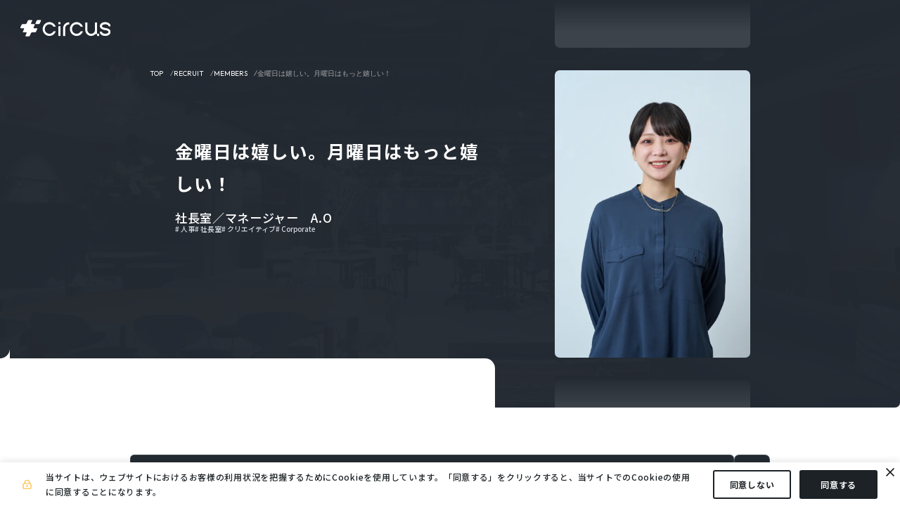

--- FILE ---
content_type: text/html; charset=UTF-8
request_url: https://www.circus-group.jp/member/a-o
body_size: 52180
content:
<!DOCTYPE html>
<html lang="ja">
    <head>
        <script src="//statics.a8.net/a8sales/a8sales.js"></script>
        <script src="//statics.a8.net/a8sales/a8crossDomain.js "></script>
        <script src='https://cdnjs.cloudflare.com/ajax/libs/gsap/3.11.3/gsap.min.js'></script>
<script src='https://cdnjs.cloudflare.com/ajax/libs/gsap/3.11.3/ScrollTrigger.min.js'></script>
<link rel='preconnect' href='https://fonts.googleapis.com' />
<link rel='preconnect' href='https://fonts.gstatic.com' crossorigin />
    <link
      href="https://fonts.googleapis.com/css2?family=Noto+Sans+JP:wght@100..900&family=Outfit:wght@100..900&display=swap"
      rel="stylesheet"
    />
<link rel='stylesheet' href='https://cdn.jsdelivr.net/npm/swiper@8/swiper-bundle.min.css' />
<link rel='stylesheet' href='https://cdn.jsdelivr.net/npm/yakuhanjp@3.2.0/dist/css/yakuhanjp.min.css' />

<link rel='stylesheet' href='https://cdnjs.cloudflare.com/ajax/libs/froala-editor/3.2.7/css/froala_style.min.css' />
<link rel='stylesheet' href='/assets/circus-corp/css/template.css?20230628133403' />

<style>
  :root { --color-base-primary: #236099; --color-base-primaryFaded: #D4E6F3; --color-base-primaryInside: #ffffff;
  --color-base-secondary: #80C8D1; --color-base-secondaryInside: #1B1B1B; --color-base-background: #F0F6F6;
  --color-base-text: #1B1B1B; --color-base-text-gray: #666666; --color-base-footerBackground: #1A3758;
  --color-base-footerText: #ffffff; --color-base-gray: #eeeeee; --color-header-bg: black; --color-header-text: white;
  --color-btn-bg: #fddb3a; --color-btn-text: black; --font-size-xs: 12px; --font-size-xs-sp: 12px; --font-size-s: 15px;
  --font-size-s-sp: 15px; --font-size-m: 18px; --font-size-m-sp: 16px; --font-size-l: 24px; --font-size-l-sp: 18px;
  --font-size-xl: 28px; --font-size-xl-sp: 20px; --font-size-xxl: 44px; --font-size-xxl-sp: 24px; --border-radius: 5px;
  --border-radius-button: 5px; --font-family-ja: YakuHanJP, "Noto Sans JP", -apple-system, BlinkMacSystemFont,
  "Helvetica Neue", YuGothic, "ヒラギノ角ゴ ProN W3", Hiragino Kaku Gothic ProN, Arial, "メイリオ", Meiryo, sans-serif;
  --font-family-en: "Barlow Semi Condensed", sans-serif; }
</style>
        <link rel="icon" href="https://www.circus-group.jp/media/sVA03FIAnReIys5fDrsusiuzf1fFZH1RWLZm54pK.ico">
<link rel="apple-touch-icon" href="https://www.circus-group.jp/media/sVA03FIAnReIys5fDrsusiuzf1fFZH1RWLZm54pK.ico">
        <meta charset='UTF-8'>
            <meta http-equiv='X-UA-Compatible' content='IE=edge'>
            <meta name='viewport' content='width=device-width, initial-scale=1.0'>
            <meta name='format-detection' content='telephone=no'>
            <meta property='og:image:width' content='1200'>
            <meta property='og:image:height' content='630'>
            <meta name='twitter:card' content='summary_large_image'>
        <meta property='og:site_name' content='circus株式会社'><meta property='og:type' content='article'><title>金曜日は嬉しい。月曜日はもっと嬉しい！| circus株式会社</title><meta name="description" content="始めて勝ち取った、自分の人生。父は研究者、母は銀行員という家庭で生まれ育ちました。ゲーム、テレビ、漫画は禁止。娯楽は読書とクラシック音楽だけという教育に厳格な家庭でした。幼少期からの唯一の楽しみがお菓子作り。丁寧にこだわることが&ldquo;おいしさ&rdqu"><meta property="og:title" content="金曜日は嬉しい。月曜日はもっと嬉しい！| circus株式会社"><meta property="og:description" content="始めて勝ち取った、自分の人生。父は研究者、母は銀行員という家庭で生まれ育ちました。ゲーム、テレビ、漫画は禁止。娯楽は読書とクラシック音楽だけという教育に厳格な家庭でした。幼少期からの唯一の楽しみがお菓子作り。丁寧にこだわることが&ldquo;おいしさ&rdqu"><meta property="og:locale" content="ja_JP"><meta name="twitter:title" content="金曜日は嬉しい。月曜日はもっと嬉しい！| circus株式会社"><meta name="twitter:description"  content="始めて勝ち取った、自分の人生。父は研究者、母は銀行員という家庭で生まれ育ちました。ゲーム、テレビ、漫画は禁止。娯楽は読書とクラシック音楽だけという教育に厳格な家庭でした。幼少期からの唯一の楽しみがお菓子作り。丁寧にこだわることが&ldquo;おいしさ&rdqu"><meta property="twitter:image" content="https://www.circus-group.jp/media/437AnHYQOvzxXO6pK0VisnzrKUXHh0INtxZ8E3ei.png"><meta property="og:url" content="https://www.circus-group.jp/member/a-o"><link rel="canonical" href="https://www.circus-group.jp/member/a-o"><meta property="og:image" content="https://www.circus-group.jp/media/437AnHYQOvzxXO6pK0VisnzrKUXHh0INtxZ8E3ei.png"><meta property="og:image:secure_url" content="https://www.circus-group.jp/media/437AnHYQOvzxXO6pK0VisnzrKUXHh0INtxZ8E3ei.png">
        <link rel="stylesheet" href="https://sdk.gig.goleadgrid.com/section-assets/template_sections.css?17f0fd262ddf93bf883559ca5e87f40bca32b8fa" type="text/css" /><style>.leadgrid-font-size-bl{font-size:16px;line-height:160%;@media (max-width:768px){font-size:14px;line-height:160%}}.leadgrid-font-size-bm{font-size:14px;line-height:160%;@media (max-width:768px){font-size:13px;line-height:160%}}.leadgrid-font-size-hl{font-size:44px;line-height:130%;@media (max-width:768px){font-size:24px;line-height:145%}}.leadgrid-font-size-hm{font-size:24px;line-height:145%;@media (max-width:768px){font-size:20px;line-height:150%}}.leadgrid-font-size-hs{font-size:20px;line-height:150%;@media (max-width:768px){font-size:16px;line-height:160%}}.leadgrid-font-size-s{font-size:12px;line-height:160%;@media (max-width:768px){font-size:10px;line-height:160%}}</style><link rel="stylesheet" href="https://cdnjs.cloudflare.com/ajax/libs/highlight.js/10.7.1/styles/vs2015.min.css"><style>:root{--leadgrid-width-middle:1192px;--leadgrid-width-default:992px;--leadgrid-fs-default:14px;--leadgrid-fs-small:12px;--leadgrid-transition:all 0.3s cubic-bezier(0,1,0.64,1);--leadgrid-box-shadow:0 2px 32px 0 rgba(0,0,0,0.1)}.fr-view .fr-img-caption .fr-img-wrap a{display:initial}.hljs-ln-numbers{-webkit-touch-callout:none;-webkit-user-select:none;-khtml-user-select:none;-moz-user-select:none;-ms-user-select:none;user-select:none;text-align:center;color:#ccc;border-right:1px solid #CCC;vertical-align:top;padding-right:5px !important}.hljs-ln-code{padding-left:10px !important}.hljs{display:block;white-space:pre;overflow-x:auto;counter-reset:linenum;position:relative}.leadgrid-blogcard{margin:0 !important;width:100% !important;max-width:600px !important;display:block !important;height:initial !important;padding:16px !important;border:1px solid #cccccc !important;background:#ffffff !important;box-sizing:border-box !important;position:relative !important;transition:opacity .25s !important;margin-top:20px !important}.leadgrid-blogcard:hover{opacity:0.6 !important;transition:opacity .25s !important}.leadgrid-blogcard__cover{display:none}.leadgrid-blogcard__link{background:#ffffff !important;padding:0 !important;margin:0 !important;display:flex !important;align-items:center !important;text-decoration:none !important;font-family:-apple-system,BlinkMacSystemFont,Helvetica Neue,Segoe UI,Hiragino Kaku Gothic ProN,Hiragino Sans,ヒラギノ角ゴ ProN W3,Arial,メイリオ,Meiryo,sans-serif !important}.leadgrid-blogcard__link::before,.leadgrid-blogcard__link::after{display:none !important}.leadgrid-blogcard__meta{display:block !important;width:100% !important}.leadgrid-blogcard__title{pointer-events:none !important;margin:0 0 8px !important;font-size:18px !important;color:#1b1b1b !important;display:-webkit-box !important;-webkit-box-orient:vertical !important;-webkit-line-clamp:2 !important;overflow:hidden !important;font-weight:bold !important;letter-spacing:0em !important;line-height:1.4 !important;font-family:-apple-system,BlinkMacSystemFont,Helvetica Neue,Segoe UI,Hiragino Kaku Gothic ProN,Hiragino Sans,ヒラギノ角ゴ ProN W3,Arial,メイリオ,Meiryo,sans-serif !important}.leadgrid-blogcard__description{pointer-events:none !important;margin:0 0 8px !important;font-size:12px !important;color:#555555 !important;display:-webkit-box !important;-webkit-box-orient:vertical !important;-webkit-line-clamp:3 !important;overflow:hidden !important;letter-spacing:0em !important;line-height:1.6 !important;font-family:-apple-system,BlinkMacSystemFont,Helvetica Neue,Segoe UI,Hiragino Kaku Gothic ProN,Hiragino Sans,ヒラギノ角ゴ ProN W3,Arial,メイリオ,Meiryo,sans-serif !important}.leadgrid-blogcard__domain{pointer-events:none !important;margin:0 !important;font-size:10px !important;color:#555555 !important;display:-webkit-box !important;-webkit-box-orient:vertical !important;-webkit-line-clamp:1 !important;overflow:hidden !important;letter-spacing:0em !important;line-height:1 !important;font-family:-apple-system,BlinkMacSystemFont,Helvetica Neue,Segoe UI,Hiragino Kaku Gothic ProN,Hiragino Sans,ヒラギノ角ゴ ProN W3,Arial,メイリオ,Meiryo,sans-serif !important}.leadgrid-blogcard__eyecatch{display:block !important;width:206px !important;height:133px !important;position:relative !important;flex-shrink:0 !important;margin:0 0 0 8px !important;border:1px solid #eeeeee !important}.leadgrid-blogcard__eyecatch img{pointer-events:none !important;position:absolute !important;width:100% !important;height:100% !important;object-fit:cover !important;margin:0 !important;border-radius:0 !important;left:0 !important;top:0 !important}@media screen and (max-width:768px){.leadgrid-blogcard__title{font-size:16px !important}.leadgrid-blogcard__eyecatch{width:120px !important;height:77px !important}.leadgrid-blogcard__description{-webkit-line-clamp:2 !important}}.leadgrid-sp-br{display:none;@media screen and (max-width:768px){display:block}}.instagram-media{position:static !important}.fr-view img.fr-dii.leadgrid-wysiwyg-img-center{display:block;margin-left:auto;margin-right:auto}.fr-view img.leadgrid-wysiwyg-img-center,.fr-view .fr-img-caption.leadgrid-wysiwyg-img-center{display:block !important;margin-left:auto !important;margin-right:auto !important}mjx-math{white-space:pre-wrap !important}.fr-view p:has(> .fr-fir){display:inline-block;width:100%}.fr-view p > .fr-fir{float:right !important}.c-form__agreeText{overflow-y:scroll;max-height:300px;border:1px solid #ccc;padding-top:24px;padding-right:20px;padding-left:20px}</style><link rel="stylesheet" href="https://cdn.jsdelivr.net/npm/@splidejs/splide@latest/dist/css/splide.min.css">
        <!-- Google tag (gtag.js) -->
<script async src=""https://www.googletagmanager.com/gtag/js?id=G-BYCEE66L89""></script>
<script>
  window.dataLayer = window.dataLayer || [];
  function gtag(){dataLayer.push(arguments);}
  gtag('js', new Date());

  gtag('config', 'G-BYCEE66L89');
</script>
<!-- Google Tag Manager -->
<script>(function(w,d,s,l,i){w[l]=w[l]||[];w[l].push({'gtm.start':
new Date().getTime(),event:'gtm.js'});var f=d.getElementsByTagName(s)[0],
j=d.createElement(s),dl=l!='dataLayer'?'&l='+l:'';j.async=true;j.src=
'https://www.googletagmanager.com/gtm.js?id='+i+dl;f.parentNode.insertBefore(j,f);
})(window,document,'script','dataLayer','GTM-MBWPPD2');</script>
<!-- End Google Tag Manager -->
    </head>
    <body>
        
        


        <header class='circus-corp-c-header' id='js-header'>
  <div class='c-header__inner'>
    <div class='c-header__main'>
      <a href="/" class="c-header__logo" >
      <img src="/assets/circus-corp/img/common/logo_white.svg"  alt=" ">
      </a>

      <button class='c-header__menuButton' id='js-header-menu-button'>
        MENU
      </button>
      <nav class='c-header__nav' id='js-header-menu'>
        <button class='c-header__close u-mobile' id='js-header-menu-close'>
          <span class='c-header__closeIcon'></span>
          CLOSE
        </button>
        <div class='c-header__navWrap'>
          <ul class='c-header__navList'>
            <li class='c-header__navItem'>
              <a href="/about" class="c-header__navItemLink --toggle" >
              ABOUT US
              </a>

              <span class='c-header__navItemBtn js-accordion'></span>
              <div class='c-header__childNav'>
                <div class='c-header__childNavWrap'>
                    <div class="c-header__childItem">
                    <a href="/about#about1" class="c-header__childLink" >
                    ミッション・ビジョン
                    </a>
                    </div>
                    <div class="c-header__childItem">
                    <a href="/about#about2" class="c-header__childLink" >
                    circus 6Rules
                    </a>
                    </div>
                    <div class="c-header__childItem">
                    <a href="/about#about3" class="c-header__childLink" >
                    代表挨拶
                    </a>
                    </div>
                    <div class="c-header__childItem">
                    <a href="/about#about4" class="c-header__childLink" >
                    CORPORATE IDENTITY
                    </a>
                    </div>

                </div>
              </div>
            </li>

            <li class='c-header__navItem'>
              <a href="/company" class="c-header__navItemLink --toggle" >
              COMPANY
              </a>

              <span class='c-header__navItemBtn js-accordion'></span>
              <div class='c-header__childNav'>
                <div class='c-header__childNavWrap'>
                    <div class="c-header__childItem">
                    <a href="/company#company1" class="c-header__childLink" >
                    会社概要
                    </a>
                    </div>
                    <div class="c-header__childItem">
                    <a href="/company#company2" class="c-header__childLink" >
                    アクセス
                    </a>
                    </div>
                    <div class="c-header__childItem">
                    <a href="/company#company3" class="c-header__childLink" >
                    オフィス環境
                    </a>
                    </div>

                </div>
              </div>
            </li>

            <li class='c-header__navItem'>
              <a href="/service" class="c-header__navItemLink --toggle" >
              SERVICE
              </a>

              <span class='c-header__navItemBtn js-accordion'></span>
              <div class='c-header__childNav'>
                <div class='c-header__childNavWrap'>
                    <div class="c-header__childItem">
                    <a href="/service/circus_agent" class="c-header__childLink" >
                    circusAGENT
                    </a>
                    </div>
                    <div class="c-header__childItem">
                    <a href="/service/circus_hr" class="c-header__childLink" >
                    circusHR &beta;
                    </a>
                    </div>
                    <div class="c-header__childItem">
                    <a href="/service/agent_navi" class="c-header__childLink" >
                    AGENT Navi
                    </a>
                    </div>
                    <div class="c-header__childItem">
                    <a href="https://circus-career.jp/services/totonou" class="c-header__childLink" target="_blank" rel="noopener">
                    ととのう応募書類
                    </a>
                    </div>

                </div>
              </div>
            </li>

            <li class='c-header__navItem'>
              <a href="/news" class="c-header__navItemLink --toggle" >
              NEWS
              </a>

              <span class='c-header__navItemBtn js-accordion'></span>
              <div class='c-header__childNav'>
                <div class='c-header__childNavWrap'>
                      <div class='c-header__childItem'>
                        <a href='/news?and-taxonomy_news_category[]=news' class='c-header__childLink'>
                          ニュース
                        </a>
                      </div>
                      <div class='c-header__childItem'>
                        <a href='/news?and-taxonomy_news_category[]=press_release' class='c-header__childLink'>
                          プレスリリース
                        </a>
                      </div>
                      <div class='c-header__childItem'>
                        <a href='/news?and-taxonomy_news_category[]=about' class='c-header__childLink'>
                          カルチャー
                        </a>
                      </div>
                      <div class='c-header__childItem'>
                        <a href='/news?and-taxonomy_news_category[]=seminar' class='c-header__childLink'>
                          セミナー情報
                        </a>
                      </div>
                      <div class='c-header__childItem'>
                        <a href='/news?and-taxonomy_news_category[]=circus_note' class='c-header__childLink'>
                          circus note
                        </a>
                      </div>
                </div>
              </div>
            </li>

            <li class='c-header__navItem'>
              <a href="/recruit" class="c-header__navItemLink --toggle" >
              RECRUIT
              </a>

              <span class='c-header__navItemBtn js-accordion'></span>
              <div class='c-header__childNav'>
                <div class='c-header__childNavWrap'>
                    <div class="c-header__childItem">
                    <a href="/recruit#recruit1" class="c-header__childLink" >
                    メッセージ
                    </a>
                    </div>
                    <div class="c-header__childItem">
                    <a href="https://hrmos.co/pages/circus" class="c-header__childLink" target="_blank" rel="noopener">
                    募集要項
                    </a>
                    </div>
                    <div class="c-header__childItem">
                    <a href="/recruit#recruit2" class="c-header__childLink" >
                    文化・制度
                    </a>
                    </div>
                    <div class="c-header__childItem">
                    <a href="/member" class="c-header__childLink" >
                    社員紹介
                    </a>
                    </div>
                    <div class="c-header__childItem">
                    <a href="/recruit#recruit3" class="c-header__childLink" >
                    よくある質問
                    </a>
                    </div>
                </div>
              </div>
            </li>

            <li class='c-header__navItem'>
              <a href="/contact" class="c-header__navItemLink --toggle" >
              CONTACT
              </a>

              <span class='c-header__navItemBtn js-accordion'></span>
              <div class='c-header__childNav'>
                <div class='c-header__childNavWrap'>
                    <div class="c-header__childItem">
                    <a href="/contact/agent" class="c-header__childLink" >
                    人材紹介会社の方
                    </a>
                    </div>
                    <div class="c-header__childItem">
                    <a href="/contact/company" class="c-header__childLink" target="_blank" rel="noopener">
                    企業人事の方
                    </a>
                    </div>
                    <div class="c-header__childItem">
                    <a href="/contact/job-seeker" class="c-header__childLink" >
                    求職者の方
                    </a>
                    </div>
                    <div class="c-header__childItem">
                    <a href="/contact/pr" class="c-header__childLink" >
                    メディアの方
                    </a>
                    </div>
                    <div class="c-header__childItem">
                    <a href="/contact/other" class="c-header__childLink" >
                    その他お問い合わせ
                    </a>
                    </div>
                </div>
              </div>
            </li>

          </ul>
        </div>
      </nav>
    </div>
    <button class='c-header__pagetop' id='js-pagetop'>
      <span class='c-header__pagetopArrow'></span>
    </button>
  </div>
</header>

        <main>
            <section class='circus-corp-s-logo --white'>
  <div class='circus-corp-l-inner s-logo__inner'>
    <a href="/" class="s-logo__img" >
    <img src="/assets/circus-corp/img/common/logo_white.svg"  alt=" ">
    <img src="/assets/circus-corp/img/common/logo_black.svg"  alt=" ">
    </a>
  </div>
</section><section class='circus-corp-s-memberDetailMv'>
  <div class='s-memberDetailMv__wrapper'>
    <img class='s-memberDetailMv__bg' src='/assets/circus-corp/img/member/member_bg.jpg' alt='' />
    <div class='circus-corp-l-inner s-memberDetailMv__inner'>
      <div class='s-memberDetailMv__body'>
        <div class='s-memberDetailMv__bread'>
          <ul class='circus-corp-c-breadcrumb'>
          
            <li>
              <a href='/'>
                TOP
              </a>
            </li>
                <li>
                  <a href='/recruit'>
                    RECRUIT
                  </a>
                </li>
                <li>
                  <a href='/member'>
                    MEMBERS
                  </a>
                </li>
                <li><a href='https://www.circus-group.jp/member/a-o'>金曜日は嬉しい。月曜日はもっと嬉しい！</a></li>
          
          </ul>        </div>
        <div class='s-memberDetailMv__head'>
          <h1 class='s-memberDetailMv__title'>
            金曜日は嬉しい。月曜日はもっと嬉しい！
          </h1>
          <div class='s-memberDetailMv__info'>
            <div class='s-memberDetailMv__name'>
              社長室／マネージャー　A.O
            </div>
            <ul class='s-memberDetailMv__tags circus-corp-c-tags'>
                <li class='c-tags__tagItem'>
                  <a href='/member?taxonomy_member_tag1[]=humanaffairs' class='c-tags__tag'>
                    人事
                  </a>
                </li>
                <li class='c-tags__tagItem'>
                  <a href='/member?taxonomy_member_tag1[]=syachyoshitsu' class='c-tags__tag'>
                    社長室
                  </a>
                </li>
                <li class='c-tags__tagItem'>
                  <a href='/member?taxonomy_member_tag1[]=creative' class='c-tags__tag'>
                    クリエイティブ
                  </a>
                </li>
                <li class='c-tags__tagItem'>
                  <a href='/member?taxonomy_member_tag2[]=corporate' class='c-tags__tag'>
                    Corporate
                  </a>
                </li>
            </ul>
          </div>
        </div>
        <div class='s-memberDetailMv__box'></div>
      </div>
      <div class='s-memberDetailMv__imgWrap'>
        <div class='s-memberDetailMv__dummy --top'></div>
        <div class='s-memberDetailMv__img'>
            <img src='/media/437AnHYQOvzxXO6pK0VisnzrKUXHh0INtxZ8E3ei.png' alt='金曜日は嬉しい。月曜日はもっと嬉しい！' />
        </div>
        <div class='s-memberDetailMv__dummy --bottom'></div>
      </div>
    </div>
  </div>
</section>  <section class='circus-corp-s-wysiwyg'>
    <div class='circus-corp-l-inner s-wysiwyg__inner'>
      <div class='s-wysiwyg__wrap'>
        <div class='circus-corp-c-wysiwyg fr-view'>
          <h2 dir="ltr"><span style="font-size: 18px;">始めて勝ち取った、自分の人生。</span></h2><p dir="ltr"><span style="font-size: 16px;">父は研究者、母は銀行員という家庭で生まれ育ちました。ゲーム、テレビ、漫画は禁止。娯楽は読書とクラシック音楽だけという教育に厳格な家庭でした。<br><br>幼少期からの唯一の楽しみがお菓子作り。丁寧にこだわることが&ldquo;おいしさ&rdquo;という結果になることが実験の様で面白く、寝る間も惜しんで没頭していました。これは研究職である父のDNAかもしれません。<br><br>そんな家庭で育った私は、中学校は県内で一番の進学校に入学。高校・大学も親の期待通りの優等生の日々を送りました。</span></p><p dir="ltr"><span style="font-size: 16px;">しかし大学進学後、フと気付いたんです。</span><span style="font-size: 16px;">自分の意思がないままの人生で良いのだろうか。。。<br></span></p><p dir="ltr"><span style="font-size: 16px;">一度きりの人生、本当にやりたかったことをやろうと決めました。<br><br>大学を3日で退学し、パティシエの専門学校に行くことを決断しました。もちろん親は大激怒。学費も全部自分で出していたので金銭的には大変でしたが、人生で初めて自分の力で意思決定をし、自由を勝ち取った瞬間でした。</span></p><h2 dir="ltr"><span style="font-size: 18px;">コロナ禍で炙り出された、私の本性</span></h2><p dir="ltr"><span style="font-size: 16px;">専門学校卒業後、大手上場企業のブライダル会社に就職し、パティシエとしてのキャリアがスタートしました。<br><br>充実した日々でしたが、どこかで「ルーティンだな」と思う自分がいました。幼少期から脳がすり減るほど勉強をしていた自分は、どうやら脳がショートするぐらい学びがほしい&quot;成長ジャンキー&quot;になっていたようです。それに、新卒社員は入社3年間は仕事を変更できないことを入社後初めて聞かされて愕然としました。このルーティンをあと3年もやるのか、と。<br><br>そんな折、コロナ禍がブライダル業界を直撃。家で待機し続ける中、&quot;成長したいけどできない&quot;というストレスが限界に達し、十円ハゲが頭中にできてしまいました。やっぱり自分は成長実感がないとダメになってしまう人間なんだ。もっと成長できる環境にいたい！と決意し、転職活動をスタート。<br><br>今後コロナ禍のような情勢になっても影響が少なそうなWeb広告代理店の営業に転職しました。</span></p><h2 dir="ltr"><span style="font-size: 18px;">成長ジャンキー、覚醒。</span></h2><p dir="ltr"><span style="font-size: 16px;">入社初日。</span><span style="font-size: 16px;">SEOやリスティングという言葉の意味もわからないままテレアポ開始。トップアポインターのトークを一字一句メモして、1商談につき5時間準備をして必死に食らいつきました。<br><br>一日3時間睡眠、週3日会社に寝泊り、土日なしというハードな生活でしたが、幸せでいっぱいでした。カラカラに乾いていた成長欲求がゴクゴクと水を飲むようにやっと潤ってきたからです。気が付いたら「最年少売上記録」「最年少アポイント記録」といういくつもの「最年少〇〇」というタイトルが付き、インセンティブによって年収は同年代の3倍以上になっていました。<br><br>そんな折、300人規模の会社を一年で1000人にするという会社方針が決定し人事部に抜擢されました。役員直下という環境で、「採用できなければ会社は潰れる」というプレッシャーに向き合いながら無我夢中で採用活動を実施しました。<br><br>成長ジャンキーにとっては刺激的な環境でしたが、大量に入退社を捌いているうちに、徐々に人を単なるリソースとしてしか見られなくなっている自分に気が付きました。<br><br>一人ひとりと真摯に向き合う人事をやりたいと切望し、転職を決意しました。</span></p><h2 dir="ltr"><span style="font-size: 18px;">circusを信じて、高みを目指したい。</span></h2><p dir="ltr">転職活動では、経営陣の従業員に対する想いを最重要視していました。<br><br>面接中、取締役の築井が言った「全ての人が心から納得し、働ける環境を目指したい」という言葉や「一人のエースを模範とするのではなく、全員が納得できる組織を築く。手間も労力もかかるけど、組織としてそれを実現することが私たちの使命」という言葉が、深く私に響きました。</p><p dir="ltr">次に代表の矢部と面接した際、個人の能力開発と会社の成長戦略が共にある思想に驚きました。矢部は頭の中で社員全員分の中長期キャリアプランを練っているんです。矢部と築井の話を聞いて、「この経営陣の下で働きたい！この会社なら自分が求めていた人事ができる！」と思い入社を決めました。</p><p dir="ltr">入社後、良い意味でギャップがあったのは矢部の経営者としての能力の高さと人としての器の大きさです。今のcircusは創業当初の矢部の計画通りに進んでいます。今後三ヵ年で掲げる目標も途方もなく高い数値です。<br><br>でも矢部は決して大風呂敷を広げているのではなく、確固たるロジックと根拠をもとに計画を練り上げているので、矢部についていけば必ず達成できると信じています。</p><p>circusに入ってからの私のキャリアは、たった一年の間に人事部門の立ち上げから始まり、「中途採用」「新卒採用」「エンジニア採用」「会社リ・ブランディング」「社長室」と幅広い仕事を任せてもらっています。私が熱意と結果を出すたびに、会社は未知の領域へのパスポートを手渡してくれるんです。<br><br>ただし、「なんでもやって良いよ」というわけではなくて必ず結果責任はセットです。自分で選んだ道を精一杯歩んで、私を信じて任せてくれたcircusのために絶対結果を出すんです。</p><p dir="ltr">成長欲求が満たされるならどんな仕事でもいい。</p><p dir="ltr">これからも、自分とcircusを成長させ合う大冒険に挑みたいと思っています。</p><p dir="ltr"><span style="font-size: 14px;">※所属・役職はすべて取材当時（2024年4月時点）のものです。</span></p><p><br></p>
        </div>
      </div>
    </div>
  </section>
  <section class='circus-corp-s-other'>
    <div class='circus-corp-l-inner s-other__inner'>
      <div class='s-other__top'>
        <div class='s-other__head'>
          <h2 class='circus-corp-c-title1 --gray js-title'>
            <span class='c-title1__wrap'>
              <span class='c-title1__main'>
                OTHER MEMBERS
              </span>
              <span class='c-title1__bg'></span>
            </span>
          </h2>
          <div class='s-other__sub'>
            他のメンバーを見る
          </div>
        </div>
        <div class='s-other__btn'>
          <a href='/member' class='circus-corp-c-btn1'>
            <span class='c-btn1__text'>一覧をみる</span>
            <span class='c-btn1__arrow'></span>
          </a>

        </div>
      </div>
      <div class='s-other__container --slide-stop'>
        <div class='swiper js-other-swiper'>
          <div class='swiper-wrapper'>
              <div class='swiper-slide'>
                <a href='/member/t-yabe' class='circus-corp-c-card3'>
                  <div class='c-card3__img'>
                      <img src='/media/lkRjqmJxGH2OKSsYa1kje1cPIVf29YlYGOvb1kuG.png' alt='挑戦は怖い。挑戦しなかった自分に戻るのはもっと怖い' />
                  </div>
                  <div class='c-card3__body'>
                    <div class='c-card3__title'>
                      挑戦は怖い。挑戦しなかった自分に戻るのはもっと怖い
                    </div>
                    <div class='c-card3__name'>
                      代表取締役　矢部 貴志
                    </div>

                    <ul class='c-card3__tags circus-corp-c-tags'>
                          <li class='c-tags__tagItem'>
                            <span class='c-tags__tag'>
                              Corporate
                            </span>
                          </li>
                          <li class='c-tags__tagItem'>
                            <span class='c-tags__tag'>
                              Business
                            </span>
                          </li>
                          <li class='c-tags__tagItem'>
                            <span class='c-tags__tag'>
                              Development
                            </span>
                          </li>
                    </ul>
                  </div>
                </a>
              </div>
              <div class='swiper-slide'>
                <a href='/member/m-k' class='circus-corp-c-card3'>
                  <div class='c-card3__img'>
                      <img src='/media/5Si4IjWoaL7CvfrVoDHsE0lIu14owLlWE2QrGysc.png' alt='元・日本最強の地下アイドル' />
                  </div>
                  <div class='c-card3__body'>
                    <div class='c-card3__title'>
                      元・日本最強の地下アイドル
                    </div>
                    <div class='c-card3__name'>
                      リクルーティンググループ／M.K
                    </div>

                    <ul class='c-card3__tags circus-corp-c-tags'>
                          <li class='c-tags__tagItem'>
                            <span class='c-tags__tag'>
                              セールス
                            </span>
                          </li>
                          <li class='c-tags__tagItem'>
                            <span class='c-tags__tag'>
                              Business
                            </span>
                          </li>
                    </ul>
                  </div>
                </a>
              </div>
              <div class='swiper-slide'>
                <a href='/member/m-t' class='circus-corp-c-card3'>
                  <div class='c-card3__img'>
                      <img src='/media/97Ml1jxAn0raYjYZJo6cHzNXXOBemESJF7DSPUFg.png' alt='目指すは、circusの一番星。仲間と築く最高の組織。' />
                  </div>
                  <div class='c-card3__body'>
                    <div class='c-card3__title'>
                      目指すは、circusの一番星。仲間と築く最高の組織。
                    </div>
                    <div class='c-card3__name'>
                      リクルーティンググループ／M.T
                    </div>

                    <ul class='c-card3__tags circus-corp-c-tags'>
                          <li class='c-tags__tagItem'>
                            <span class='c-tags__tag'>
                              セールス
                            </span>
                          </li>
                          <li class='c-tags__tagItem'>
                            <span class='c-tags__tag'>
                              Business
                            </span>
                          </li>
                    </ul>
                  </div>
                </a>
              </div>
          </div>
        </div>
        <div class='s-other__nav'>
          <div class='swiper-button-prev'></div>
          <div class='swiper-button-next'></div>
        </div>
      </div>
    </div>
  </section>
    <section class='circus-corp-s-banner'>
      <div class='circus-corp-l-inner s-banner__inner'>
        <h2 class='s-banner__title'>
          この職種の求人を見る
        </h2>
        <a href='https://herp.careers/v1/circus/jiP9sM2O8AKW' class='s-banner__img' target="_blank" rel="noopener noreferrer">
<img src='/media/sYpGpLpBFnPMHS2z3xi7LLnQPVPEcLOlqnG6ojc0.png' alt='金曜日は嬉しい。月曜日はもっと嬉しい！' />
        </a>
      </div>
    </section>
<section class='circus-corp-s-cards'>
  <div class='circus-corp-l-inner s-cards__inner'>
    <ul class='s-cards__items'>

        <li class="s-cards__item">
        <a href="/about" class="circus-corp-c-card4" >
        <h3 class='c-card4__title'>
          <span class='c-card4__en'>
            ABOUT US
          </span>
          <span class='c-card4__ja'>
            私たちについて
          </span>
        </h3>
        <p class='c-card4__text'>
          ミッションビジョンバリューなど、circusについて知りたい方はこちら
        </p>
        <span class='c-card4__arrow'></span>
        </a>
        </li>
        <li class="s-cards__item">
        <a href="/recruit" class="circus-corp-c-card4" >
        <h3 class='c-card4__title'>
          <span class='c-card4__en'>
            RECRUIT
          </span>
          <span class='c-card4__ja'>
            採用情報
          </span>
        </h3>
        <p class='c-card4__text'>
          採用について詳しく知りたい方は<br />こちら
        </p>
        <span class='c-card4__arrow'></span>
        </a>
        </li>
        <li class="s-cards__item">
        <a href="https://hrmos.co/pages/circus" class="leadgridCms-m-editableLink circus-corp-c-card4" target="_blank" rel="noopener">
        <h3 class='c-card4__title'>
          <span class='c-card4__en'>
            JOB DESCRIPTION
          </span>
          <span class='c-card4__ja'>
            募集要項
          </span>
        </h3>
        <p class='c-card4__text'>
          一緒に働く仲間を募集しています
        </p>
        <span class='c-card4__arrow'></span>
        </a>
        </li>

    </ul>
  </div>
</section><section class='circus-corp-s-cta'>
  <div class='circus-corp-l-inner s-cta__inner'>
    <div class='s-cta__items'>
      <div class='s-cta__item'>
        <a href="/contact" class="s-cta__link" >
        <div class='s-cta__head'>
          <div class='s-cta__title'>
            CONTACT
          </div>
          <p class='s-cta__text'>
            サービスや採用など、<br class='u-desktop' />ご相談あればお気軽にお問い合わせください。
          </p>
        </div>
        <div class='s-cta__arrow'></div>
        </a>

        <div class='s-cta__radius'></div>
      </div>
      <div class='s-cta__item'>
        <a href="tel:0344054931" class="s-cta__link" >
        <div class='s-cta__head'>
          <div class='s-cta__title'>
            03-4405-4931
          </div>
          <p class='s-cta__text'>
            お電話でのお問い合わせはこちらから<br>（平日10:00~18:00）
          </p>
        </div>
        </a>

        <div class='s-cta__radius'></div>
      </div>
    </div>
  </div>
</section><section class='circus-corp-s-fixBtn js-fixBtn'>
  <div class='s-fixBtn__btn'>
    <a href="https://herp.careers/v1/circus" class="circus-corp-c-btn1" target="_blank" rel="noopener">
    <span class='c-btn1__text'>
      募集要項・エントリー
    </span>
    <span class='c-btn1__arrow'></span>
    </a>

  </div>
</section>
        </main>
    
        <footer class="circus-corp-c-footer">
  <div class="c-footer__top">
    <div class="circus-corp-l-inner c-footer__inner">
      <div class="c-footer__logoBlock">
        <div class="c-footer__logo">
          <a href="/" class="c-footer__logoLink" >
          <img src="/assets/circus-corp/img/common/logo_white.svg"  alt=" ">
          </a>

        </div>
        <div class="c-footer__profile">
          <div class="c-footer__address">
            〒104-0031<br />東京都中央区京橋1-13-1<br class='u-mobile' />WORK VILLA KYOBASHI 9階
          </div>
          <a href="tel:0344054931" class="c-footer__tel" >
            03-4405-4931
          </a>
          <div class="c-footer__snsList">

              <div class="c-footer__snsItem">
              <a href="/" class="c-footer__snsLink" target="_blank" rel="noopener">
              <img src="/assets/circus-corp/img/common/icon_x_white.svg"  alt=" ">
              </a>
              </div>
              <div class="c-footer__snsItem">
              <a href="https://www.instagram.com/circus_group_inc?igsh=cnFuOXhiYWtpaG13&utm_source=qr" class="c-footer__snsLink" target="_blank" rel="noopener">
              <img src="/assets/circus-corp/img/common/icon_instagram_white.svg"  alt=" ">
              </a>
              </div>
              <div class="c-footer__snsItem">
              <a href="https://www.facebook.com/circus.inc/" class="c-footer__snsLink" target="_blank" rel="noopener">
              <img src="/assets/circus-corp/img/common/icon_facebook_white.svg"  alt=" ">
              </a>
              </div>
              <div class="c-footer__snsItem">
              <a href="https://www.wantedly.com/companies/circus" class="c-footer__snsLink" target="_blank" rel="noopener">
              <img src="/assets/circus-corp/img/common/icon_wantedly_white.svg"  alt=" ">
              </a>
              </div>

          </div>
        </div>
      </div>
      <div class="c-footer__navList">

        <div class="c-footer__navItem">
          <a href="/about" class="c-footer__navItemLink --toggle" >
          ABOUT US
          </a>

          <span class="c-footer__navItemBtn js-acdBtn"></span>
          <div class="c-footer__childNav">

              <div class="c-footer__childItem">
              <a href="/about#about1" class="c-footer__childLink" >
              ミッション・ビジョン
              </a>
              </div>
              <div class="c-footer__childItem">
              <a href="/about#about2" class="c-footer__childLink" >
              circus 6Rules
              </a>
              </div>
              <div class="c-footer__childItem">
              <a href="/about#about3" class="c-footer__childLink" >
              代表挨拶
              </a>
              </div>
              <div class="c-footer__childItem">
              <a href="/about#about4" class="c-footer__childLink" >
              CORPORATE IDENTITY
              </a>
              </div>

          </div>
        </div>

        <div class="c-footer__navItem">
          <a href="/company" class="c-footer__navItemLink --toggle" >
          COMPANY
          </a>

          <span class="c-footer__navItemBtn js-acdBtn"></span>
          <div class="c-footer__childNav">

              <div class="c-footer__childItem">
              <a href="/company#company1" class="c-footer__childLink" >
              会社概要
              </a>
              </div>
              <div class="c-footer__childItem">
              <a href="/company#company2" class="c-footer__childLink" >
              アクセス
              </a>
              </div>
              <div class="c-footer__childItem">
              <a href="/company#company3" class="c-footer__childLink" >
              オフィス環境
              </a>
              </div>

          </div>
        </div>

        <div class="c-footer__navItem">
          <a href="/service" class="c-footer__navItemLink --toggle" >
          SERVICE
          </a>

          <span class="c-footer__navItemBtn js-acdBtn"></span>
          <div class="c-footer__childNav">

              <div class="c-footer__childItem">
              <a href="/service/circus_agent" class="c-footer__childLink" >
              circusAGENT
              </a>
              </div>
              <div class="c-footer__childItem">
              <a href="/service/circus_hr" class="c-footer__childLink" >
              circusHR &beta;
              </a>
              </div>
              <div class="c-footer__childItem">
              <a href="/service/agent_navi" class="c-footer__childLink" >
              AGENT Navi
              </a>
              </div>
              <div class="c-footer__childItem">
              <a href="https://circus-career.jp/services/totonou" class="c-footer__childLink" target="_blank" rel="noopener">
              ととのう応募書類
              </a>
              </div>

          </div>
        </div>

        <div class="c-footer__navItem">
          <a href="/news" class="c-footer__navItemLink --toggle" >
          NEWS
          </a>
          <span class="c-footer__navItemBtn js-acdBtn"></span>
          <div class="c-footer__childNav">
                <div class="c-footer__childItem">
                  <a href="/news?and-taxonomy_news_category[]=news" class="c-footer__childLink">
                    ニュース
                  </a>
                </div>
                <div class="c-footer__childItem">
                  <a href="/news?and-taxonomy_news_category[]=press_release" class="c-footer__childLink">
                    プレスリリース
                  </a>
                </div>
                <div class="c-footer__childItem">
                  <a href="/news?and-taxonomy_news_category[]=about" class="c-footer__childLink">
                    カルチャー
                  </a>
                </div>
                <div class="c-footer__childItem">
                  <a href="/news?and-taxonomy_news_category[]=seminar" class="c-footer__childLink">
                    セミナー情報
                  </a>
                </div>
                <div class="c-footer__childItem">
                  <a href="/news?and-taxonomy_news_category[]=circus_note" class="c-footer__childLink">
                    circus note
                  </a>
                </div>
          </div>
        </div>

        <div class="c-footer__navItem">
          <a href="/recruit" class="c-footer__navItemLink --toggle" >
          RECRUIT
          </a>

          <span class="c-footer__navItemBtn js-acdBtn"></span>
          <div class="c-footer__childNav">

              <div class="c-footer__childItem">
              <a href="/recruit#recruit1" class="c-footer__childLink" >
              メッセージ
              </a>
              </div>
              <div class="c-footer__childItem">
              <a href="https://hrmos.co/pages/circus" class="c-footer__childLink" target="_blank" rel="noopener">
              募集要項
              </a>
              </div>
              <div class="c-footer__childItem">
              <a href="/recruit#recruit2" class="c-footer__childLink" >
              文化・制度
              </a>
              </div>
              <div class="c-footer__childItem">
              <a href="/member" class="c-footer__childLink" >
              社員紹介
              </a>
              </div>
              <div class="c-footer__childItem">
              <a href="/recruit#recruit3" class="c-footer__childLink" >
              よくある質問
              </a>
              </div>

          </div>
        </div>
        <div class="c-footer__navItem">
          <a href="/contact" class="c-footer__navItemLink --toggle" >
          CONTACT
          </a>

          <span class="c-footer__navItemBtn js-acdBtn"></span>
          <div class="c-footer__childNav">

              <div class="c-footer__childItem">
              <a href="/contact/agent" class="c-footer__childLink" >
              人材紹介会社の方
              </a>
              </div>
              <div class="c-footer__childItem">
              <a href="/contact/company" class="c-footer__childLink" target="_blank" rel="noopener">
              企業人事の方
              </a>
              </div>
              <div class="c-footer__childItem">
              <a href="/contact/job-seeker" class="c-footer__childLink" >
              求職者の方
              </a>
              </div>
              <div class="c-footer__childItem">
              <a href="/contact/pr" class="c-footer__childLink" >
              メディアの方
              </a>
              </div>
              <div class="c-footer__childItem">
              <a href="/contact/other" class="c-footer__childLink" >
              その他お問い合わせ
              </a>
              </div>

          </div>
        </div>
      </div>
    </div>
  </div>
  <div class="c-footer__bottom">
    <div class="circus-corp-l-inner c-footer__bottomInner">
      <ul class="c-footer__bottomList">
        <li class="c-footer__bottomItem">
          <a href="/privacy" class="c-footer__bottomLink" >
          プライバシーポリシー
          </a>

        </li>
      </ul>
      <div class="c-footer__copyWrap">
        <small class="c-footer__copy">
          ©circus,Inc.
        </small>
      </div>
    </div>
  </div>
</footer>

        <script src='https://code.jquery.com/jquery-3.4.1.min.js'></script>
<script src='https://cdn.jsdelivr.net/npm/micromodal/dist/micromodal.min.js'></script>
<script src='https://cdnjs.cloudflare.com/ajax/libs/gsap/3.12.2/gsap.min.js'></script>
<script src='https://cdnjs.cloudflare.com/ajax/libs/gsap/3.12.2/ScrollTrigger.min.js'></script>
<script src='https://cdn.jsdelivr.net/npm/swiper@8/swiper-bundle.min.js'></script>
<script src='/assets/circus-corp/js/template.js?20221230220707'></script>

        <script src="https://cdn.embedly.com/widgets/platform.js" charset="UTF-8"></script><script src="https://cdnjs.cloudflare.com/ajax/libs/highlight.js/10.7.1/highlight.min.js"></script><script src="https://cdnjs.cloudflare.com/ajax/libs/highlightjs-line-numbers.js/2.8.0/highlightjs-line-numbers.min.js"></script><script id="MathJax-script" defer src="https://cdn.jsdelivr.net/npm/mathjax@3/es5/tex-mml-chtml.js"></script>
            <script>
                window.addEventListener("DOMContentLoaded", (event) => {
                    const hlElements = document.querySelectorAll(".leadgrid-codehighlighter");
                    if(hlElements){
                        hlElements.forEach(elem => {
                            elem.className = elem.dataset.language;
                        });
                        hljs.highlightAll();
                        hljs.initLineNumbersOnLoad();
                    }

                    const imgCaptions = document.querySelectorAll(`.fr-img-space-wrap .fr-img-caption span[contenteditable="true"]`);
                    if(imgCaptions){
                        imgCaptions.forEach(elem => {
                            elem.contentEditable = "false";
                        });
                    }
                });
            </script>
        <script defer src="https://sdk.gig.goleadgrid.com/vendors/js/leadgrid-vendors-sdk.js?baa34ee7a951718d1dd5531605b33e89390d9067"></script><script type="text/javascript" src="https://sdk.gig.goleadgrid.com/section-assets/template_sections.js?baa34ee7a951718d1dd5531605b33e89390d9067" defer></script><script src="https://cdn.jsdelivr.net/npm/@splidejs/splide@4.1.4/dist/js/splide.min.js"></script><script src="https://cdn.jsdelivr.net/npm/@splidejs/splide-extension-auto-scroll@0.5.3/dist/js/splide-extension-auto-scroll.min.js"></script><script defer src="https://sdk.gig.goleadgrid.com/cookie/js/leadgrid-cookie-sdk.js?baa34ee7a951718d1dd5531605b33e89390d9067"></script><script id="leadgrid-analytics-tracker" data-consent-type="opt_out" async src="https://sdk.gig.goleadgrid.com/analytics/js/leadgrid-analytics-sdk.js?hash=baa34ee7a951718d1dd5531605b33e89390d9067&id=ZAxFvif"></script>
        
    </body>
</html>


--- FILE ---
content_type: text/css
request_url: https://www.circus-group.jp/assets/circus-corp/css/template.css?20230628133403
body_size: 23633
content:
@charset "UTF-8";.circus-corp-c-card1,.circus-corp-c-card2,.circus-corp-c-card3,.circus-corp-c-card4{-webkit-box-orient:vertical;-webkit-box-direction:normal}*,::after,::before{-webkit-box-sizing:border-box;box-sizing:border-box}blockquote,body,dd,dl,figure,h1,h2,h3,h4,li,ol,p,ul{margin:0}ol,ul{list-style:none;padding:0}a:not([class]){-webkit-text-decoration-skip:ink;text-decoration-skip-ink:auto}a{text-decoration:none;color:inherit}img,picture{max-width:100%;display:block}button,input,select,textarea{font:inherit}button{border:none;padding:0;background-color:initial}@media (prefers-reduced-motion:reduce){*,::after,::before{-webkit-animation-duration:0s!important;animation-duration:0s!important;-webkit-animation-iteration-count:1!important;animation-iteration-count:1!important;-webkit-transition-duration:0s!important;transition-duration:0s!important;scroll-behavior:auto!important}}html{font-size:100%}@media (max-width:1440px){html{font-size:calc(1.11111vw * .8)}}@media (max-width:959px){html{font-size:1.28vw}}@media screen and (max-width:767px){html{font-size:100%}}@media (max-width:375px){html{font-size:4.26667vw}}body{min-height:100vh;text-rendering:optimizeSpeed;word-break:break-all;font-family:"Noto Sans JP",sans-serif;color:#242A32;font-size:1rem;line-height:1.8;-webkit-font-smoothing:antialiased}main{position:relative}a,button{-webkit-transition:all .5s cubic-bezier(.23,1,.32,1);transition:all .5s cubic-bezier(.23,1,.32,1);cursor:pointer}@media (any-hover:hover){a:hover,button:hover{opacity:.6}}.u-mobile{display:none}@media screen and (max-width:767px){.u-mobile{display:block}.u-desktop{display:none}}.js-fadeIn{opacity:0;visibility:hidden}#js-editor-sections-wrapper .esnet-s-mission,#js-editor-sections-wrapper .esnet-s-value,#js-editor-sections-wrapper .esnet-s-vision{background-color:#162256}#js-editor-sections-wrapper .esnet-s-dataItem,#js-editor-sections-wrapper .esnet-s-dataTitle{max-width:712px;margin-left:auto;margin-right:auto}#js-editor-sections-wrapper .js-fadeIn{opacity:1;visibility:visible}.circus-corp-c-breadcrumb{position:relative;z-index:5;overflow:auto;display:-webkit-box;display:-ms-flexbox;display:flex;-ms-overflow-style:none;scrollbar-width:none}.circus-corp-c-breadcrumb::-webkit-scrollbar{display:none}.circus-corp-c-breadcrumb li{-ms-flex-negative:0;flex-shrink:0;display:-webkit-box;display:-ms-flexbox;display:flex;-webkit-box-align:center;-ms-flex-align:center;align-items:center;gap:.75rem}.circus-corp-c-breadcrumb li+li{margin-left:.75rem}.circus-corp-c-breadcrumb li+li::before{content:"";display:block;width:.5rem;height:.75rem;-webkit-mask:url(../img/common/icon_bread.svg) no-repeat center center/contain;mask:url(../img/common/icon_bread.svg) no-repeat center center/contain;background-color:#D4D9E1}.circus-corp-c-breadcrumb li:last-child a{color:rgba(255,255,255,.6)}.circus-corp-c-breadcrumb a{font-size:.875rem;font-family:Outfit,sans-serif;font-weight:400;line-height:1;color:#fff;display:block}.circus-corp-c-breadcrumb.--black li:last-child a{color:rgba(36,42,50,.6)}.circus-corp-c-breadcrumb.--black a{color:#242A32}.circus-corp-c-btn1{min-width:15.125rem;border-radius:2.5rem;background-color:#242A32;display:-webkit-inline-box;display:-ms-inline-flexbox;display:inline-flex;-webkit-box-align:center;-ms-flex-align:center;align-items:center;-webkit-box-pack:center;-ms-flex-pack:center;justify-content:center;padding:1.4375rem 3.75rem;position:relative}@media screen and (max-width:767px){.circus-corp-c-breadcrumb a{font-size:.75rem}.circus-corp-c-btn1{padding:1.25rem 3.75rem}}.circus-corp-c-btn1 .c-btn1__text{font-size:1rem;font-weight:500;line-height:1.4;letter-spacing:.04em;color:#fff}.circus-corp-c-btn1 .c-btn1__arrow{width:2rem;height:2rem;display:block;position:absolute;top:50%;right:1.1875rem;-webkit-transform:translateY(-50%);transform:translateY(-50%)}.circus-corp-c-btn1 .c-btn1__arrow::before{content:"";display:block;width:100%;height:100%;-webkit-mask:url(../img/common/icon_circle.svg) no-repeat center center/contain;mask:url(../img/common/icon_circle.svg) no-repeat center center/contain;background-color:#fff;position:absolute;top:0;left:0;-webkit-transition:-webkit-transform .5s;transition:-webkit-transform .5s;transition:transform .5s;transition:transform .5s,-webkit-transform .5s}.circus-corp-c-btn1 .c-btn1__arrow::after{content:"";display:block;width:1.125rem;height:1.125rem;-webkit-mask:url(../img/common/icon_arrow.svg) no-repeat center center/contain;mask:url(../img/common/icon_arrow.svg) no-repeat center center/contain;background-color:#fff;position:absolute;top:50%;left:50%;-webkit-transform:translate(-50%,-50%) scale(0);transform:translate(-50%,-50%) scale(0);-webkit-transition:-webkit-transform .5s;transition:-webkit-transform .5s;transition:transform .5s;transition:transform .5s,-webkit-transform .5s;will-change:transform}.circus-corp-c-card1,.circus-corp-c-card2{-webkit-transition:.3s;height:100%}.circus-corp-c-btn1.--white{background-color:#fff}.circus-corp-c-btn1.--white .c-btn1__text{color:#242A32}.circus-corp-c-btn1.--white .c-btn1__arrow::after,.circus-corp-c-btn1.--white .c-btn1__arrow::before{background-color:#242A32}.circus-corp-c-btn1.--blank{border:.0625rem solid #D4D9E1}.circus-corp-c-btn1.--blank .c-btn1__arrow::before{-webkit-mask:url(../img/common/icon_blank.svg) no-repeat center center/contain;mask:url(../img/common/icon_blank.svg) no-repeat center center/contain}.circus-corp-c-card2 .c-card2__arrow::before,.circus-corp-c-card4 .c-card4__arrow::before,.circus-corp-c-form .leadgrid-c-button .icon-circle-arrow::before,.circus-corp-s-aboutCard .s-aboutCard__arrow::before,.circus-corp-s-contact .s-contact__link .s-contact__linkArrow::before,.circus-corp-s-culture .s-culture__arrow::before{-webkit-mask:url(../img/common/icon_circle.svg) no-repeat center center/contain}.circus-corp-c-card1{background-color:#fff;padding:1.25rem 1.25rem 2rem;border:.125rem solid transparent;border-radius:.625rem;display:-ms-flexbox;display:flex;-ms-flex-direction:column;flex-direction:column;-webkit-box-align:start;-ms-flex-align:start;align-items:flex-start;transition:.3s}@media screen and (max-width:767px){.circus-corp-c-btn1 .c-btn1__text{font-size:.875rem;font-weight:500}.circus-corp-c-card1{border:none}}.circus-corp-c-card1 .c-card1__title,.circus-corp-c-card2 .c-card2__title{font-size:1rem;font-weight:500;-webkit-box-orient:vertical;overflow:hidden}.circus-corp-c-card1 .c-card1__img{border:.0625rem solid #d4d9e1;border-radius:.375rem;position:relative;overflow:hidden;width:100%}.circus-corp-c-card1 .c-card1__img img{width:100%;height:100%;border-radius:.375rem;-o-object-fit:cover;object-fit:cover;aspect-ratio:300/200;-webkit-transition:-webkit-transform .3s;transition:-webkit-transform .3s;transition:transform .3s;transition:transform .3s,-webkit-transform .3s}.circus-corp-c-card1 .c-card1__title{line-height:1.6;letter-spacing:.05em;display:-webkit-box;-webkit-line-clamp:3;margin-top:1.5rem}.circus-corp-c-card1 .c-card1__categoryText,.circus-corp-c-card1 .c-card1__date{font-size:.8125rem;font-weight:400;font-family:Outfit,sans-serif;line-height:1;letter-spacing:.01em;color:#fff}.circus-corp-c-card1 .c-card1__tags{padding-top:1.5rem;margin-top:auto}.circus-corp-c-card1 .c-card1__category{padding:.625rem;display:-webkit-inline-box;display:-ms-inline-flexbox;display:inline-flex;-webkit-box-align:center;-ms-flex-align:center;align-items:center;gap:1rem;border:.0625rem solid #fff;border-radius:.375rem;background-color:#242A32;margin-top:1rem}@media screen and (max-width:767px){.circus-corp-c-card1 .c-card1__img img{aspect-ratio:295/193}.circus-corp-c-card1 .c-card1__category{padding:.5rem .625rem}}.circus-corp-c-card1 .c-card1__date{display:block;-ms-flex-negative:0;flex-shrink:0}.circus-corp-c-card2,.circus-corp-c-card3,.circus-corp-c-card4{-ms-flex-direction:column}.circus-corp-c-card1 .c-card1__categoryText{display:block;position:relative;text-transform:uppercase}.circus-corp-c-card1 .c-card1__categoryText::before{content:"";display:block;width:.125rem;height:100%;background:url(../img/common/category_dot.png) center center/contain repeat-y;position:absolute;top:0;left:-.5rem}@media (any-hover:hover){.circus-corp-c-btn1:hover{opacity:1}.circus-corp-c-btn1:hover .c-btn1__arrow::before{-webkit-transform:scale(0);transform:scale(0)}.circus-corp-c-btn1:hover .c-btn1__arrow::after{-webkit-transform:translate(-50%,-50%) scale(1);transform:translate(-50%,-50%) scale(1)}.circus-corp-c-card1:hover{opacity:1;border-color:#242A32;border-radius:1.25rem}.circus-corp-c-card1:hover .c-card1__img img{-webkit-transform:scale(1.05);transform:scale(1.05)}.circus-corp-c-card1.--border:hover{border-color:#242A32}}.circus-corp-c-card1.--border{border-color:#d4d9e1}.circus-corp-c-card2{background-color:#fff;padding:3rem 2rem 2rem;border:.125rem solid #d4d9e1;border-radius:.625rem;display:-ms-flexbox;display:flex;flex-direction:column;-webkit-box-align:start;-ms-flex-align:start;align-items:flex-start;transition:.3s;position:relative}@media screen and (max-width:767px){.circus-corp-c-card2{padding:2rem 1.5rem 1.5rem}}.circus-corp-c-card2 .c-card2__title{line-height:1.7;letter-spacing:.04em;display:-webkit-box;-webkit-line-clamp:4}.circus-corp-c-card2 .c-card2__categoryText,.circus-corp-c-card2 .c-card2__date{font-size:.8125rem;font-weight:400;line-height:1;letter-spacing:.01em;color:#fff;font-family:Outfit,sans-serif}.circus-corp-c-card2 .c-card2__tags{padding-top:1.5rem;margin-top:auto}.circus-corp-c-card2 .c-card2__category{padding:.5rem .625rem;display:-webkit-inline-box;display:-ms-inline-flexbox;display:inline-flex;-webkit-box-align:center;-ms-flex-align:center;align-items:center;gap:1rem;border:.0625rem solid #fff;border-radius:.375rem;background-color:#242A32;margin-top:1rem;margin-right:2.625rem}.circus-corp-c-card2 .c-card2__date{display:block;-ms-flex-negative:0;flex-shrink:0}.circus-corp-c-card2 .c-card2__categoryText{display:block;position:relative}.circus-corp-c-card2 .c-card2__categoryText::before{content:"";display:block;width:.125rem;height:100%;background:url(../img/common/category_dot.png) center center/contain repeat-y;position:absolute;top:0;left:-.5rem}.circus-corp-c-card2 .c-card2__arrow::after,.circus-corp-c-card2 .c-card2__arrow::before{display:block;background-color:#242A32;position:absolute;content:""}@media (any-hover:hover){.circus-corp-c-card2:hover{opacity:1;border-color:#242A32;border-radius:1.25rem}.circus-corp-c-card2:hover .c-card2__arrow::before{-webkit-transform:scale(0);transform:scale(0)}.circus-corp-c-card2:hover .c-card2__arrow::after{-webkit-transform:translate(-50%,-50%) scale(1);transform:translate(-50%,-50%) scale(1)}}.circus-corp-c-card2 .c-card2__arrow{width:2rem;height:2rem;display:block;position:absolute;bottom:2rem;right:2rem}.circus-corp-c-card2 .c-card2__arrow::before{width:100%;height:100%;mask:url(../img/common/icon_circle.svg) no-repeat center center/contain;top:0;left:0;-webkit-transition:-webkit-transform .5s;transition:-webkit-transform .5s;transition:transform .5s;transition:transform .5s,-webkit-transform .5s}.circus-corp-c-card2 .c-card2__arrow::after{width:1.125rem;height:1.125rem;-webkit-mask:url(../img/common/icon_arrow.svg) no-repeat center center/contain;mask:url(../img/common/icon_arrow.svg) no-repeat center center/contain;top:50%;left:50%;-webkit-transform:translate(-50%,-50%) scale(0);transform:translate(-50%,-50%) scale(0);-webkit-transition:-webkit-transform .5s;transition:-webkit-transform .5s;transition:transform .5s;transition:transform .5s,-webkit-transform .5s;will-change:transform}.circus-corp-c-card3{display:-webkit-box;display:-ms-flexbox;display:flex;flex-direction:column}@media (any-hover:hover){.circus-corp-c-card3:hover{opacity:1}.circus-corp-c-card3:hover .c-card3__img img{-webkit-transform:scale(1.05);transform:scale(1.05)}}.circus-corp-c-card3 .c-card3__img{width:100%;border-radius:.625rem;position:relative;overflow:hidden}@media screen and (max-width:767px){.circus-corp-c-card2 .c-card2__arrow{bottom:1.5rem;right:1.5rem}.circus-corp-c-card3 .c-card3__img{border-radius:.375rem}}.circus-corp-c-card3 .c-card3__img img{width:100%;height:100%;-o-object-fit:cover;object-fit:cover;border-radius:.625rem;aspect-ratio:340/500;-webkit-transition:.3s;transition:.3s}.circus-corp-c-card3 .c-card3__body{padding-right:2.25rem}.circus-corp-c-card3 .c-card3__title{font-size:1.25rem;font-weight:500;line-height:1.8;letter-spacing:.04em;margin-top:1.5rem;overflow:hidden;display:-webkit-box;-webkit-box-orient:vertical;-webkit-line-clamp:4}@media screen and (max-width:767px){.circus-corp-c-card3 .c-card3__img img{border-radius:.375rem;aspect-ratio:220/323}.circus-corp-c-card3 .c-card3__body{padding-right:1.5rem}.circus-corp-c-card3 .c-card3__title{font-size:1rem;line-height:1.6;margin-top:1.25rem}}.circus-corp-c-card3 .c-card3__name{font-size:1.125rem;font-weight:500;line-height:1;letter-spacing:.04em;margin-top:1.5rem;display:block}@media screen and (max-width:767px){.circus-corp-c-card3 .c-card3__name{font-size:1rem;margin-top:1.25rem}}.circus-corp-c-card3 .c-card3__tags{margin-top:1rem}.circus-corp-c-card3 .circus-corp-c-tags .c-tags__tag{font-size:.75rem}.circus-corp-c-card4{display:-webkit-box;display:-ms-flexbox;display:flex;flex-direction:column;padding:2.375rem 1.5rem 1.5rem;border:.125rem solid #D4D9E1;border-radius:.625rem;height:100%;background-color:#fff}@media screen and (max-width:767px){.circus-corp-c-card3 .c-card3__tags{margin-top:.75rem}.circus-corp-c-card4{border-radius:.3125rem}}.circus-corp-c-card4 .c-card4__title{padding:0 .75rem;position:relative}.circus-corp-c-card4 .c-card4__title::before{content:"";display:block;width:.25rem;height:100%;background-color:#242A32;position:absolute;top:0;left:-1.5rem;border-radius:0 .1875rem .1875rem 0}.circus-corp-c-card4 .c-card4__en{font-size:1.75rem;font-family:Outfit,sans-serif;font-weight:400;line-height:1;letter-spacing:.01em;display:block}.circus-corp-c-card4 .c-card4__ja{font-size:.875rem;font-weight:700;line-height:1.6;letter-spacing:.05em;display:block;margin-top:.375rem}.circus-corp-c-card4 .c-card4__text{font-size:1rem;font-weight:400;line-height:1.6;letter-spacing:.05em;color:#3D434A;margin-top:2.25rem;-webkit-box-flex:1;-ms-flex-positive:1;flex-grow:1;padding:0 .625rem}@media screen and (max-width:767px){.circus-corp-c-card4 .c-card4__text{font-size:.9375rem;padding:0 .75rem;word-break:break-word}}.circus-corp-c-card4 .c-card4__arrow{width:2rem;height:2rem;display:block;position:relative;margin-left:auto;margin-top:1.875rem}.circus-corp-c-card4 .c-card4__arrow::after,.circus-corp-c-card4 .c-card4__arrow::before{display:block;position:absolute;background-color:#242A32;content:""}.circus-corp-c-card4 .c-card4__arrow::before{width:100%;height:100%;mask:url(../img/common/icon_circle.svg) no-repeat center center/contain;top:0;left:0;-webkit-transition:-webkit-transform .5s;transition:-webkit-transform .5s;transition:transform .5s;transition:transform .5s,-webkit-transform .5s}.circus-corp-c-card4 .c-card4__arrow::after{width:1.125rem;height:1.125rem;-webkit-mask:url(../img/common/icon_arrow.svg) no-repeat center center/contain;mask:url(../img/common/icon_arrow.svg) no-repeat center center/contain;top:50%;left:50%;-webkit-transform:translate(-50%,-50%) scale(0);transform:translate(-50%,-50%) scale(0);-webkit-transition:-webkit-transform .5s;transition:-webkit-transform .5s;transition:transform .5s;transition:transform .5s,-webkit-transform .5s;will-change:transform}@media (any-hover:hover){.circus-corp-c-card4:hover{opacity:1;border-color:#242A32;border-radius:1.25rem}.circus-corp-c-card4:hover .c-card4__arrow::before{-webkit-transform:scale(0);transform:scale(0)}.circus-corp-c-card4:hover .c-card4__arrow::after{-webkit-transform:translate(-50%,-50%) scale(1);transform:translate(-50%,-50%) scale(1)}}.circus-corp-c-category{font-size:.875rem;font-weight:500;line-height:1;letter-spacing:.04em;color:#fff;padding:.625rem 1rem .625rem .625rem;background-color:#242A32;border-radius:.3125rem;display:-webkit-inline-box;display:-ms-inline-flexbox;display:inline-flex;-webkit-box-align:center;-ms-flex-align:center;align-items:center;gap:.5rem}@media screen and (max-width:767px){.circus-corp-c-category{font-size:.8125rem;padding:.4375rem 1rem .5rem .625rem}}.circus-corp-c-category::before{content:"";display:block;width:.25rem;height:.25rem;border-radius:.0625rem;background-color:#fff;-ms-flex-negative:0;flex-shrink:0}.circus-corp-c-footer{background-color:#242A32;color:#fff;position:relative;z-index:2;padding-top:8.25rem;padding-bottom:10rem}.circus-corp-c-footer .c-footer__inner{max-width:78.125rem;display:-webkit-box;display:-ms-flexbox;display:flex;position:relative;-webkit-box-pack:justify;-ms-flex-pack:justify;justify-content:space-between}@media screen and (max-width:767px){.circus-corp-c-footer{padding-top:5rem;padding-bottom:6.25rem}.circus-corp-c-footer .c-footer__inner{-webkit-box-orient:vertical;-webkit-box-direction:normal;-ms-flex-direction:column;flex-direction:column;padding-left:2.25rem;padding-right:2.25rem}.circus-corp-c-footer .c-footer__logoBlock{display:contents}}.circus-corp-c-footer .c-footer__logoBlock{-ms-flex-negative:0;flex-shrink:0}.circus-corp-c-footer .c-footer__logoLink{display:block;width:17.5rem}@media screen and (max-width:767px){.circus-corp-c-footer .c-footer__logoLink{width:12.875rem}}.circus-corp-c-footer .c-footer__logoLink img{width:100%;height:auto}.circus-corp-c-footer .c-footer__profile{margin-top:3.75rem}.circus-corp-c-footer .c-footer__address{font-size:.9375rem;line-height:1.7;letter-spacing:.04em}@media screen and (max-width:767px){.circus-corp-c-footer .c-footer__profile{-webkit-box-ordinal-group:4;-ms-flex-order:3;order:3;margin-top:3rem}.circus-corp-c-footer .c-footer__address{font-size:.875rem}}.circus-corp-c-footer .c-footer__tel{font-size:.9375rem;line-height:1.7;letter-spacing:.04em;display:-webkit-box;display:-ms-flexbox;display:flex;-webkit-box-align:center;-ms-flex-align:center;align-items:center}.circus-corp-c-footer .c-footer__tel::before{content:"";display:inline-block;width:1.125rem;height:1.125rem;background:url(/assets/circus-corp/img/common/telephone-icon.svg) center/contain no-repeat;margin-right:.1875rem}.circus-corp-c-footer .c-footer__snsList{margin-top:2.25rem;display:-webkit-box;display:-ms-flexbox;display:flex;-webkit-box-align:center;-ms-flex-align:center;align-items:center;gap:1rem;-ms-flex-wrap:wrap;flex-wrap:wrap}.circus-corp-c-footer .c-footer__snsItem img{width:2.5rem;height:2.5rem;-o-object-fit:contain;object-fit:contain}.circus-corp-c-footer .c-footer__navList{padding-top:.625rem;display:grid;row-gap:5rem;grid-template-columns:240fr 240fr 160fr;width:100%;max-width:40rem;margin-left:3.125rem}.circus-corp-c-footer .c-footer__navItem:not(:nth-child(3n+3)){padding-right:1.875rem}@media screen and (max-width:767px){.circus-corp-c-footer .c-footer__tel{font-size:.875rem}.circus-corp-c-footer .c-footer__snsList{margin-top:2rem}.circus-corp-c-footer .c-footer__navList{display:block;margin-top:3rem;padding-top:0;margin-left:0;max-width:initial}.circus-corp-c-footer .c-footer__navItem{position:relative}.circus-corp-c-footer .c-footer__navItem:not(:nth-child(3n+3)){padding-right:0}.circus-corp-c-footer .c-footer__navItem:nth-child(n+2){border-top:.0625rem solid rgba(255,255,255,.1)}.circus-corp-c-footer .c-footer__navItem:last-child{border-bottom:.0625rem solid rgba(255,255,255,.1)}}.circus-corp-c-footer .c-footer__navItemLink{font-size:1.25rem;line-height:1;display:-webkit-box;display:-ms-flexbox;display:flex;font-family:Outfit,sans-serif;-webkit-box-align:center;-ms-flex-align:center;align-items:center;-webkit-transition:.3s;transition:.3s;font-weight:400;padding-right:3.125rem}@media screen and (max-width:767px){.circus-corp-c-footer .c-footer__navItemLink{padding-top:1.5rem;padding-bottom:1.5rem}.circus-corp-c-footer .c-footer__navItemLink::before{display:inline-block;content:"";width:.125rem;height:1.25rem;background:url(/assets/circus-corp/img/common/icon_footerLink.svg) center/contain no-repeat;margin-right:.5rem;margin-top:.0625rem;opacity:.4;-webkit-transition:.3s;transition:.3s}.circus-corp-c-footer .c-footer__navItemLink.is-active::before{opacity:1}}.circus-corp-c-footer .c-footer__navItemBtn{display:none}.circus-corp-c-footer .c-footer__navItemBtn::after,.circus-corp-c-footer .c-footer__navItemBtn::before{display:block;position:absolute;background-color:#fff;border-radius:.125rem;content:""}@media screen and (max-width:767px){.circus-corp-c-footer .c-footer__navItemBtn{display:block;width:2.5rem;height:3.75rem;position:absolute;top:.375rem;right:0}}.circus-corp-c-footer .c-footer__navItemBtn::before{width:.875rem;height:.125rem;top:50%;right:0;-webkit-transform:translateY(-50%);transform:translateY(-50%)}.circus-corp-c-footer .c-footer__navItemBtn::after{width:.125rem;height:.875rem;top:50%;right:.375rem;-webkit-transform:translateY(-50%);transform:translateY(-50%);-webkit-transition:.3s;transition:.3s}.circus-corp-c-footer .c-footer__navItemBtn.is-active::after{-webkit-transform:translateY(-50%) rotate(90deg);transform:translateY(-50%) rotate(90deg);opacity:0}.circus-corp-c-footer .c-footer__childNav{margin-top:1.5rem}@media screen and (max-width:767px){.circus-corp-c-footer .c-footer__childNav{display:none;padding-bottom:2.25rem;padding-top:0;margin-top:.75rem}}.circus-corp-c-footer .c-footer__childItem:nth-child(n+2){margin-top:1rem}.circus-corp-c-footer .c-footer__bottom,.circus-corp-s-form .s-form__area{margin-top:5rem}.circus-corp-c-footer .c-footer__childLink{font-size:.9375rem;line-height:1.4;letter-spacing:.04em;display:-webkit-box;display:-ms-flexbox;display:flex;-webkit-box-align:center;-ms-flex-align:center;align-items:center;color:#d3d4d6}.circus-corp-c-footer .c-footer__childLink::before{content:"";display:inline-block;width:.25rem;height:.25rem;border-radius:.0625rem;background:#fff;margin-right:.625rem;margin-left:.1875rem;-webkit-transition:.3s;transition:.3s;-ms-flex-negative:0;flex-shrink:0}@media screen and (max-width:767px){.circus-corp-c-footer .c-footer__childLink{font-size:.875rem}.circus-corp-c-footer .c-footer__childLink::before{margin-left:.875rem}.circus-corp-c-footer .c-footer__bottom{padding-bottom:3.75rem}}.circus-corp-c-footer .c-footer__bottomInner{display:-webkit-box;display:-ms-flexbox;display:flex;-webkit-box-align:center;-ms-flex-align:center;align-items:center;-webkit-box-pack:justify;-ms-flex-pack:justify;justify-content:space-between;position:relative;max-width:78.125rem;padding-left:2.25rem;padding-right:2.25rem}.circus-corp-c-footer .c-footer__copy{font-size:.9375rem;font-family:Outfit,sans-serif;line-height:1.7;-ms-flex-negative:0;flex-shrink:0;margin-left:1.25rem}@media screen and (max-width:767px){.circus-corp-c-footer .c-footer__copy{font-size:.8125rem}}.circus-corp-c-footer .c-footer__bottomList{display:-webkit-box;display:-ms-flexbox;display:flex;-ms-flex-wrap:wrap;flex-wrap:wrap;line-height:1;gap:1.5rem}.circus-corp-c-footer .c-footer__bottomLink{font-size:.875rem;line-height:1.7;letter-spacing:.04em;display:-webkit-box;display:-ms-flexbox;display:flex;-webkit-box-align:center;-ms-flex-align:center;align-items:center;text-decoration:underline}@media screen and (max-width:767px){.circus-corp-c-footer .c-footer__bottomLink{font-size:.8125rem}}.circus-corp-c-form .leadgrid-form__row .leadgrid-form__label{font-size:1rem;font-weight:500;line-height:1;letter-spacing:.04em;-webkit-box-align:center;-ms-flex-align:center;align-items:center;-webkit-box-orient:horizontal;-webkit-box-direction:reverse;-ms-flex-direction:row-reverse;flex-direction:row-reverse;-webkit-box-pack:end;-ms-flex-pack:end;justify-content:flex-end;margin-bottom:.75rem}@media screen and (max-width:767px){.circus-corp-c-form .leadgrid-form__row .leadgrid-form__label{font-size:.9375rem}}.circus-corp-c-form .leadgrid-form__row .leadgrid-form__label::before{background-color:#242A32;margin-left:.5rem;font-size:.625rem;font-weight:700;color:#fff;border-radius:.1875rem;height:initial;line-height:1.4;letter-spacing:.05em;padding:.125rem .375rem .1875rem}@media screen and (max-width:767px){.circus-corp-c-form .leadgrid-form__row .leadgrid-form__label::before{font-size:.5rem}}.circus-corp-c-form .leadgrid-form__row .leadgrid-form__label.-required::before{background-color:#cf1515}.circus-corp-c-form .leadgrid-form__select select,.circus-corp-c-form input.leadgrid-form__input,.circus-corp-c-form textarea.leadgrid-form__textarea{border:.0625rem solid #d4d9e1;font-size:.9375rem;letter-spacing:.05em;background-color:#fff;border-radius:.375rem;height:initial}.circus-corp-c-form .leadgrid-form__select select:focus-visible,.circus-corp-c-form input.leadgrid-form__input:focus-visible,.circus-corp-c-form textarea.leadgrid-form__textarea:focus-visible{border-color:#242A32;outline:0}.circus-corp-c-form input.leadgrid-form__input,.circus-corp-c-form textarea.leadgrid-form__textarea{padding:1.125rem 2rem}.circus-corp-c-form ::-webkit-input-placeholder{line-height:2!important;color:#919498}.circus-corp-c-form ::-moz-placeholder{line-height:2!important;color:#919498}.circus-corp-c-form :-ms-input-placeholder{line-height:2!important;color:#919498}.circus-corp-c-form ::-ms-input-placeholder{line-height:2!important;color:#919498}.circus-corp-c-form ::placeholder{line-height:2!important;color:#919498}.circus-corp-c-form textarea.leadgrid-form__textarea{height:13.125rem}.circus-corp-c-form .leadgrid-form__row .leadgrid-form__select::before{content:"";width:1.5rem;height:1.5rem;margin-top:0;right:1.5rem;top:50%;-webkit-transform:translateY(-50%);transform:translateY(-50%);background:url(../img/common/icon_select.svg) center center/contain no-repeat}.circus-corp-c-form .leadgrid-form__row .leadgrid-form__select::after,.circus-corp-s-cta .s-cta__item:nth-child(2)::after{content:none}.circus-corp-c-form .leadgrid-form__select select{height:4.125rem;color:#242A32}.circus-corp-c-form .leadgrid-form__row+div{margin-top:2.25rem!important}.circus-corp-c-form .leadgrid-form__agree{text-align:center}@media screen and (max-width:767px){.circus-corp-c-form .leadgrid-form__select select,.circus-corp-c-form input.leadgrid-form__input,.circus-corp-c-form textarea.leadgrid-form__textarea{font-size:.875rem}.circus-corp-c-form input.leadgrid-form__input,.circus-corp-c-form textarea.leadgrid-form__textarea{padding:.875rem 1.5rem}.circus-corp-c-form .leadgrid-form__select select{height:3.75rem}.circus-corp-c-form .leadgrid-form__row+div{margin-top:2rem!important}.circus-corp-c-form .leadgrid-form__agree .c-form__agreeText{font-size:.9375rem}}.circus-corp-c-form .leadgrid-form__agree .c-form__checkbox{margin-top:1.25rem}.circus-corp-c-form .leadgrid-form__agree .c-form__agreeText{text-align:center;font-size:1rem;line-height:2;letter-spacing:.05em;font-weight:400;color:#3d434a;padding-top:1.75rem}@media screen and (max-width:767px){.circus-corp-c-form .leadgrid-form__agree .c-form__agreeText{font-size:.9375rem;padding-top:.6875rem}}.circus-corp-c-form .leadgrid-form__agree .c-form__agreeText a strong{font-weight:400}.circus-corp-c-form #js-contact-privacy{display:-webkit-box;display:-ms-flexbox;display:flex;-webkit-box-align:center;-ms-flex-align:center;align-items:center;-webkit-box-pack:center;-ms-flex-pack:center;justify-content:center;gap:.625rem}.circus-corp-c-form #js-contact-privacy input{width:1.25rem;height:1.25rem;-ms-flex-negative:0;flex-shrink:0;border:.125rem solid #d4d9e1}.circus-corp-c-form #js-contact-privacy .c-form__checkboxLabel{font-size:1rem;font-weight:500;line-height:1;letter-spacing:.05em}.circus-corp-c-form .leadgrid-form__agree .privacy{font-size:.75rem;font-family:Outfit,sans-serif;color:#999;letter-spacing:.01em;line-height:calc(14 / 12);margin-top:1.5rem;text-align:center}.circus-corp-c-form .c-form__action{text-align:center;margin-top:3.75rem}.circus-corp-c-form .leadgrid-c-button{min-width:15.125rem;border-radius:2.5rem;background-color:#242A32;display:-webkit-inline-box;display:-ms-inline-flexbox;display:inline-flex;-webkit-box-align:center;-ms-flex-align:center;align-items:center;-webkit-box-pack:center;-ms-flex-pack:center;justify-content:center;padding:1.4375rem 3.75rem;position:relative}.circus-corp-c-form .leadgrid-c-button .c-button__jaTitle{font-size:1rem;font-weight:500;line-height:1.4;letter-spacing:.04em;color:#fff}@media screen and (max-width:767px){.circus-corp-c-form .c-form__action{margin-top:3rem}.circus-corp-c-form .leadgrid-c-button{padding:1.25rem 3.75rem}.circus-corp-c-form .leadgrid-c-button .c-button__jaTitle{font-size:.875rem;font-weight:500}}.circus-corp-c-form .leadgrid-c-button .icon-circle-arrow{width:2rem;height:2rem;display:block;position:absolute;top:50%;right:1.1875rem;-webkit-transform:translateY(-50%);transform:translateY(-50%)}.circus-corp-c-form .leadgrid-c-button .icon-circle-arrow::after,.circus-corp-s-aboutCard .s-aboutCard__arrow::after,.circus-corp-s-contact .s-contact__link .s-contact__linkArrow::after{-webkit-transform:translate(-50%,-50%) scale(0);-webkit-mask:url(../img/common/icon_arrow.svg) no-repeat center center/contain}.circus-corp-c-form .leadgrid-c-button .icon-circle-arrow span{display:none}.circus-corp-c-form .leadgrid-c-button .icon-circle-arrow::before{content:"";display:block;width:100%;height:100%;mask:url(../img/common/icon_circle.svg) no-repeat center center/contain;background-color:#fff;position:absolute;top:0;left:0;-webkit-transition:-webkit-transform .5s;transition:-webkit-transform .5s;transition:transform .5s;transition:transform .5s,-webkit-transform .5s}.circus-corp-c-form .leadgrid-c-button .icon-circle-arrow::after{content:"";display:block;width:1.125rem;height:1.125rem;mask:url(../img/common/icon_arrow.svg) no-repeat center center/contain;background-color:#fff;position:absolute;top:50%;left:50%;transform:translate(-50%,-50%) scale(0);-webkit-transition:-webkit-transform .5s;transition:-webkit-transform .5s;transition:transform .5s;transition:transform .5s,-webkit-transform .5s;will-change:transform}@media (any-hover:hover){.circus-corp-c-form .leadgrid-c-button:hover{opacity:1}.circus-corp-c-form .leadgrid-c-button:hover .icon-circle-arrow::before{-webkit-transform:scale(0);transform:scale(0)}.circus-corp-c-form .leadgrid-c-button:hover .icon-circle-arrow::after{-webkit-transform:translate(-50%,-50%) scale(1);transform:translate(-50%,-50%) scale(1)}}.circus-corp-c-form .lduNjW,.circus-corp-c-form .leadgrid-form__error,.circus-corp-c-form .sc-hAZoDl.lfWnrS{font-size:.75rem;font-weight:400;line-height:1.5;letter-spacing:.04em;color:#ff462d;margin-top:.5rem}.circus-corp-c-form .leadgrid-form__row:has(.leadgrid-form__error:not(:empty)) .leadgrid-form__select select,.circus-corp-c-form .leadgrid-form__row:has(.leadgrid-form__error:not(:empty)) input.leadgrid-form__input,.circus-corp-c-form .leadgrid-form__row:has(.leadgrid-form__error:not(:empty)) textarea.leadgrid-form__textarea{border-color:#ff462d}.circus-corp-c-header{position:fixed;bottom:1.875rem;left:50%;-webkit-transform:translateX(-50%);transform:translateX(-50%);z-index:100;-webkit-transition:background-color .3s,-webkit-backdrop-filter .3s;transition:background-color .3s,-webkit-backdrop-filter .3s;transition:background-color .3s,backdrop-filter .3s;transition:background-color .3s,backdrop-filter .3s,-webkit-backdrop-filter .3s;width:100%;height:4.5rem;color:#fff}@media screen and (max-width:767px){.circus-corp-c-header{min-width:initial;height:3.5rem;bottom:.75rem}}.circus-corp-c-header .c-header__inner{display:-webkit-box;display:-ms-flexbox;display:flex;-webkit-box-pack:justify;-ms-flex-pack:justify;justify-content:space-between;gap:.75rem;height:inherit;max-width:83.125rem;margin-left:auto;margin-right:auto;padding-left:1.5625rem;padding-right:1.5625rem}@media screen and (max-width:767px){.circus-corp-c-header .c-header__inner{gap:.5rem;padding-left:1.25rem;padding-right:1.25rem;max-width:23.4375rem}}.circus-corp-c-header .c-header__main{height:inherit;background-color:#242A32;display:-webkit-box;display:-ms-flexbox;display:flex;-webkit-box-pack:justify;-ms-flex-pack:justify;justify-content:space-between;-webkit-box-flex:1;-ms-flex-positive:1;flex-grow:1;border-radius:.625rem;padding:0 .5rem 0 2.5rem;border:.0625rem solid rgba(255,255,255,.15)}@media screen and (max-width:1330px){.circus-corp-c-header .c-header__main{padding:0 2.0625rem 0 1.75rem;border-radius:.5rem}}.circus-corp-c-header .c-header__logo{height:inherit;display:-webkit-box;display:-ms-flexbox;display:flex;-webkit-box-align:center;-ms-flex-align:center;align-items:center;width:9.0625rem}@media screen and (max-width:767px){.circus-corp-c-header .c-header__logo{width:5.625rem}}.circus-corp-c-header .c-header__logo img{width:100%;height:100%;-o-object-fit:contain;object-fit:contain}.circus-corp-c-header .c-header__menuButton{display:none}@media screen and (max-width:767px){.circus-corp-c-header .c-header__menuButton{display:-webkit-box;display:-ms-flexbox;display:flex;-webkit-box-align:center;-ms-flex-align:center;align-items:center;font-size:1rem;font-family:Outfit,sans-serif;line-height:1;color:#fff;padding-left:1.6875rem;position:relative}.circus-corp-c-header .c-header__menuButton::before{content:"";display:block;width:.875rem;height:.875rem;background:url(/assets/circus-corp/img/common/icon_menu.svg) center/100% 100% no-repeat;margin-right:.5rem}.circus-corp-c-header .c-header__menuButton::after{content:"";display:block;position:absolute;width:.0625rem;height:1.5rem;background-color:rgba(255,255,255,.1);left:0;top:50%;-webkit-transform:translateY(-50%);transform:translateY(-50%);border-radius:.125rem}}.circus-corp-c-header .c-header__nav{height:inherit}@media screen and (max-width:767px){.circus-corp-c-header .c-header__nav{height:100dvh;position:fixed;top:5rem;left:0;translate:0 -95%;opacity:0;visibility:hidden;width:100%;overflow:hidden;padding-top:4.875rem;z-index:100}}.circus-corp-c-header .c-header__navWrap{height:inherit}.circus-corp-c-header .c-header__close{display:none}@media screen and (max-width:767px){.circus-corp-c-header .c-header__navWrap{height:100%;overflow:auto;background-color:#242A32;padding:2.25rem;border-radius:.625rem .625rem 0 0;border:.0625rem solid #454A51}.circus-corp-c-header .c-header__close{width:5.0625rem;height:4.5625rem;display:-webkit-box;display:-ms-flexbox;display:flex;-webkit-box-orient:vertical;-webkit-box-direction:normal;-ms-flex-direction:column;flex-direction:column;-webkit-box-align:center;-ms-flex-align:center;align-items:center;-webkit-box-pack:start;-ms-flex-pack:start;justify-content:flex-start;position:absolute;top:.375rem;right:.9375rem;font-size:.6875rem;line-height:.8;color:#fff;font-family:Outfit,sans-serif;font-weight:400;padding-top:1.5rem;padding-left:.375rem;padding-right:.1875rem;background:url(/assets/circus-corp/img/common/close_bg.svg) center/100% 100% no-repeat}}.circus-corp-c-header .c-header__closeIcon{width:1.25rem;height:1.25rem;display:block;content:"";margin-bottom:.625rem;background:url(/assets/circus-corp/img/common/icon_close.svg) center/cover no-repeat}.circus-corp-c-header .c-header__navList{display:-webkit-box;display:-ms-flexbox;display:flex;height:inherit}@media screen and (max-width:767px){.circus-corp-c-header .c-header__navList{display:block;height:initial}}.circus-corp-c-header .c-header__navItem{height:inherit;position:relative;display:-webkit-box;display:-ms-flexbox;display:flex;-webkit-box-align:center;-ms-flex-align:center;align-items:center}.circus-corp-c-header .c-header__navItem:nth-child(n+2)::before{content:"";display:block;height:1.1875rem;width:.125rem;background:url(/assets/circus-corp/img/common/icon_footerLink.svg) center/100% 100% no-repeat;opacity:.4}@media screen and (max-width:767px){.circus-corp-c-header .c-header__navItem{display:block}.circus-corp-c-header .c-header__navItem:nth-child(n+2)::before{display:none}.circus-corp-c-header .c-header__navItem:nth-child(n+2){border-top:.0625rem solid rgba(255,255,255,.1)}.circus-corp-c-header .c-header__navItem:last-child{border-bottom:.0625rem solid rgba(255,255,255,.1)}}.circus-corp-c-header .c-header__navItemLink{height:inherit;display:-webkit-box;display:-ms-flexbox;display:flex;-webkit-box-align:center;-ms-flex-align:center;align-items:center;padding:0 3rem;font-size:1rem;font-weight:400;line-height:1;position:relative;-webkit-transition:.3s;transition:.3s;font-family:Outfit,sans-serif}.circus-corp-c-header .c-header__navItemLink::before{content:"";width:calc(100% - 6rem);height:.0625rem;background-color:#fff;display:block;position:absolute;left:3rem;bottom:1.6875rem;-webkit-transition:.3s;transition:.3s;-webkit-transform:scaleX(0);transform:scaleX(0)}@media screen and (max-width:1330px){.circus-corp-c-header .c-header__navItemLink{padding:0 1.875rem}.circus-corp-c-header .c-header__navItemLink::before{left:1.875rem;width:calc(100% - 3.75rem)}}@media screen and (max-width:767px){.circus-corp-c-header .c-header__navItemLink{padding:1.5rem 0;font-size:1.25rem;line-height:1.4;color:#fff}.circus-corp-c-header .c-header__navItemLink::before{content:"";display:block;height:1.1875rem;width:.125rem;background:url(/assets/circus-corp/img/common/icon_footerLink.svg) center/100% 100% no-repeat;-webkit-transform:initial;transform:initial;opacity:.4;margin-right:.625rem;position:static}}.circus-corp-c-header .c-header__navItemLink.is-active::before,.circus-corp-s-block .s-block__tabItem.current .s-block__tabItemIcon::before,.circus-corp-s-links .s-links__item.current .s-links__icon::before{opacity:1}@media (any-hover:hover){.circus-corp-c-header .c-header__navItemLink:hover{opacity:1}.circus-corp-c-header .c-header__navItemLink:hover::before{-webkit-transform:scaleX(1);transform:scaleX(1)}}.circus-corp-c-header .c-header__navItemBtn{display:none}@media screen and (max-width:767px){.circus-corp-c-header .c-header__navItemBtn{display:block;width:2.5rem;height:3.75rem;position:absolute;top:.375rem;right:0}}.circus-corp-c-header .c-header__navItemBtn::after,.circus-corp-c-header .c-header__navItemBtn::before{content:"";display:block;position:absolute;top:50%;background-color:#fff;border-radius:.125rem}.circus-corp-c-header .c-header__navItemBtn::before{width:.875rem;height:.125rem;right:0;-webkit-transform:translateY(-50%);transform:translateY(-50%)}.circus-corp-c-header .c-header__navItemBtn::after{width:.125rem;height:.875rem;right:.375rem;-webkit-transform:translateY(-50%);transform:translateY(-50%);-webkit-transition:.3s;transition:.3s}.circus-corp-c-header .c-header__navItemBtn.is-active::after{-webkit-transform:translateY(-50%) rotate(90deg);transform:translateY(-50%) rotate(90deg);opacity:0}@media (any-hover:hover){.circus-corp-c-header .c-header__childNav:hover,.circus-corp-c-header .c-header__navItemLink:hover~.c-header__childNav{visibility:visible;-webkit-transform:translate(-50%,-100%) scaleY(1);transform:translate(-50%,-100%) scaleY(1)}}.circus-corp-c-header .c-header__navItem:last-child .c-header__childNav{left:auto;right:.625rem;-webkit-transform:translate(0,-100%) scaleY(0);transform:translate(0,-100%) scaleY(0)}@media screen and (max-width:767px){.circus-corp-c-header .c-header__navItem:last-child .c-header__childNav{position:static;-webkit-transform:initial;transform:initial}}.circus-corp-c-header .c-header__navItem:last-child:hover .c-header__childNav{-webkit-transform:translate(0,-100%) scaleY(1);transform:translate(0,-100%) scaleY(1)}@media screen and (max-width:767px){.circus-corp-c-header .c-header__navItem:last-child:hover .c-header__childNav{-webkit-transform:initial;transform:initial}}.circus-corp-c-header .c-header__childNav{visibility:hidden;position:absolute;-webkit-transition:.3s;transition:.3s;background-color:#242A32;top:0;left:50%;-webkit-transform:translate(-50%,-100%) scaleY(0);transform:translate(-50%,-100%) scaleY(0);-webkit-transform-origin:bottom;transform-origin:bottom;width:13.625rem;padding:1.5rem;border-radius:.3125rem .3125rem 0 0;display:-webkit-box;display:-ms-flexbox;display:flex;-webkit-box-pack:center;-ms-flex-pack:center;justify-content:center}@media screen and (max-width:767px){.circus-corp-c-header .c-header__childNav{-webkit-transition:initial;transition:initial;display:none;margin-top:.75rem;visibility:visible;position:static;width:initial;-webkit-transform:initial;transform:initial;padding:0 0 2.25rem .75rem}}.circus-corp-c-header .c-header__childNav::after,.circus-corp-c-header .c-header__childNav::before{width:.3125rem;height:.3125rem;background-color:#242A32;position:absolute;bottom:0;content:""}.circus-corp-c-header .c-header__childNav::before{display:block;-webkit-mask:url(/assets/circus-corp/img/common/radius1.svg) no-repeat center/100% 100%;mask:url(/assets/circus-corp/img/common/radius1.svg) no-repeat center/100% 100%;right:.0625rem;-webkit-transform:translateX(100%) rotate(90deg);transform:translateX(100%) rotate(90deg)}@media screen and (max-width:767px){.circus-corp-c-header .c-header__childNav::before{display:none}}.circus-corp-c-header .c-header__childNav::after{display:block;-webkit-mask:url(/assets/circus-corp/img/common/radius1.svg) no-repeat center/100% 100%;mask:url(/assets/circus-corp/img/common/radius1.svg) no-repeat center/100% 100%;left:.0625rem;-webkit-transform:translateX(-100%) rotate(0);transform:translateX(-100%) rotate(0)}@media screen and (max-width:767px){.circus-corp-c-header .c-header__childNav::after{display:none}}.circus-corp-c-header .c-header__childItem:nth-child(n+2){margin-top:1rem}.circus-corp-c-header .c-header__childLink{font-size:.9375rem;line-height:1.4;letter-spacing:.04em;display:-webkit-box;display:-ms-flexbox;display:flex;-webkit-box-align:center;-ms-flex-align:center;align-items:center;opacity:.8}.circus-corp-c-header .c-header__childLink::before{content:"";display:inline-block;width:.25rem;height:.25rem;border-radius:.0625rem;background:#fff;margin-right:.625rem;-webkit-transition:.3s;transition:.3s;-ms-flex-negative:0;flex-shrink:0}.circus-corp-c-header .c-header__pagetop{background-color:#242A32;border-radius:.625rem;width:4.5rem;border:.0625rem solid rgba(255,255,255,.15);position:relative}.circus-corp-c-header .c-header__pagetop::before{content:"";display:block;width:1rem;height:.125rem;border-radius:.125rem;background-color:#fff;position:absolute;top:1.5rem;left:50%;-webkit-transform:translateX(-50%);transform:translateX(-50%);-webkit-transition:.3s;transition:.3s}@media screen and (max-width:767px){.circus-corp-c-header .c-header__childLink{font-size:.875rem;opacity:1}.circus-corp-c-header .c-header__pagetop::before{top:1.125rem}.circus-corp-c-header .c-header__pagetop{border-radius:.5rem;width:3.5rem;height:3.5rem}}.circus-corp-c-header .c-header__pagetop .c-header__pagetopArrow{position:absolute;width:1.25rem;height:1.875rem;display:block;overflow:hidden;top:1.6875rem;left:50%;-webkit-transform:translateX(-50%);transform:translateX(-50%);padding-top:.3125rem}@media screen and (max-width:767px){.circus-corp-c-header .c-header__pagetop .c-header__pagetopArrow{top:1.3125rem;width:1rem;height:1.125rem;padding-top:.125rem}}.circus-corp-c-header .c-header__pagetop .c-header__pagetopArrow::before{content:"";display:block;width:1.25rem;height:1.125rem;background:url(/assets/circus-corp/img/common/icon_arrow.svg) center/contain no-repeat;-webkit-transform:rotate(-90deg);transform:rotate(-90deg);-webkit-transition:.3s;transition:.3s}@media screen and (max-width:767px){.circus-corp-c-header .c-header__pagetop .c-header__pagetopArrow::before{width:1.125rem;height:1rem;-webkit-transform:translateX(-.0625rem) rotate(-90deg);transform:translateX(-.0625rem) rotate(-90deg)}}.circus-corp-c-header .c-header__pagetop .c-header__pagetopArrow::after{position:absolute;content:"";display:block;width:1.25rem;height:1.125rem;background:url(/assets/circus-corp/img/common/icon_arrow.svg) center/contain no-repeat;top:.3125rem;left:50%;-webkit-transform:translate(-50%,calc(100% + .5rem)) rotate(-90deg);transform:translate(-50%,calc(100% + .5rem)) rotate(-90deg);-webkit-transition:.3s;transition:.3s}@media screen and (max-width:767px){.circus-corp-c-header .c-header__pagetop .c-header__pagetopArrow::after{display:none}}@media (any-hover:hover){.circus-corp-c-header .c-header__childLink:hover,.circus-corp-c-header .c-header__pagetop:hover{opacity:1}.circus-corp-c-header .c-header__pagetop:hover::before{-webkit-transform:translate(-50%,-.1875rem);transform:translate(-50%,-.1875rem)}.circus-corp-c-header .c-header__pagetop:hover .c-header__pagetopArrow::before{-webkit-transform:rotate(-90deg) translate(calc(100% + .3125rem));transform:rotate(-90deg) translate(calc(100% + .3125rem))}.circus-corp-c-header .c-header__pagetop:hover .c-header__pagetopArrow::after{-webkit-transform:translate(-50%,-.1875rem) rotate(-90deg);transform:translate(-50%,-.1875rem) rotate(-90deg)}}.circus-corp-c-modal .c-modal__overlay{-webkit-box-align:center;-ms-flex-align:center;align-items:center;background:rgba(36,42,50,.9);bottom:0;display:-webkit-box;display:-ms-flexbox;display:flex;-webkit-box-pack:center;-ms-flex-pack:center;justify-content:center;left:0;position:fixed;right:0;top:0;z-index:100}.circus-corp-c-modal .c-modal__wrap{background-color:#fff;max-height:80vh;max-width:52.5rem;width:100%;overflow-y:auto;padding:2.5rem;border-radius:1.25rem;position:relative}.circus-corp-c-modal .c-modal__content{display:grid;grid-template-columns:340fr 384fr;-webkit-box-align:center;-ms-flex-align:center;align-items:center;gap:2.25rem}.circus-corp-c-modal .c-modal__close,.circus-corp-s-aboutCard .s-aboutCard__link{-ms-flex-direction:column;-webkit-box-orient:vertical;-webkit-box-direction:normal}@media screen and (max-width:767px){.circus-corp-c-modal .c-modal__wrap{padding:4.75rem 1rem 3.75rem;max-width:calc(335 / 375 * 100%);margin-left:auto;margin-right:auto;border-radius:.75rem}.circus-corp-c-modal .c-modal__content{display:block}}.circus-corp-c-modal .c-modal__close{width:3.5rem;height:3.5rem;background-color:#242A32;display:-webkit-box;display:-ms-flexbox;display:flex;flex-direction:column;-webkit-box-align:center;-ms-flex-align:center;align-items:center;-webkit-box-pack:justify;-ms-flex-pack:justify;justify-content:space-between;padding:.5rem;border-radius:.25rem .625rem .25rem .25rem;position:absolute;top:.5rem;right:.5rem}.circus-corp-c-modal .c-modal__close::before{content:"";display:block;width:1.25rem;height:1.25rem;background:url(../img/recruit/modal_close.svg) center center/contain no-repeat}.circus-corp-c-modal .c-modal__close::after{content:"CLOSE";color:#fff;font-size:.6875rem;font-family:Outfit,sans-serif;line-height:.8;margin-top:.625rem}.circus-corp-c-modal .c-modal__img img{width:100%;height:100%;-o-object-fit:cover;object-fit:cover;aspect-ratio:1/1;border-radius:.625rem;-webkit-transition:scale .3s;transition:scale .3s}.circus-corp-c-modal .c-modal__title{font-size:2rem;font-family:Outfit,sans-serif;font-weight:400;line-height:1;display:block}@media screen and (max-width:767px){.circus-corp-c-modal .c-modal__close{top:.25rem;right:.25rem}.circus-corp-c-modal .c-modal__img img{aspect-ratio:303/200;border-radius:.375rem}.circus-corp-c-modal .c-modal__body{margin-top:1.25rem}.circus-corp-c-modal .c-modal__title{font-size:1.5rem}}.circus-corp-c-modal .c-modal__subTitle{font-size:.875rem;font-weight:700;line-height:1.4;letter-spacing:.04em;margin-top:.5rem;display:block}.circus-corp-c-modal .c-modal__text{margin-top:1.5rem;color:#3D434A;font-size:1rem;font-weight:500;line-height:1.8;letter-spacing:.04em}@media screen and (max-width:767px){.circus-corp-c-modal .c-modal__text{font-size:.9375rem;margin-top:1.25rem}}@-webkit-keyframes mmfadeIn{from{opacity:0}to{opacity:1}}@keyframes mmfadeIn{from{opacity:0}to{opacity:1}}@-webkit-keyframes mmfadeOut{from{opacity:1}to{opacity:0}}@keyframes mmfadeOut{from{opacity:1}to{opacity:0}}@-webkit-keyframes mmslideIn{from{-webkit-transform:translateY(15%);transform:translateY(15%)}to{-webkit-transform:translateY(0);transform:translateY(0)}}@keyframes mmslideIn{from{-webkit-transform:translateY(15%);transform:translateY(15%)}to{-webkit-transform:translateY(0);transform:translateY(0)}}@-webkit-keyframes mmslideOut{from{-webkit-transform:translateY(0);transform:translateY(0)}to{-webkit-transform:translateY(-10%);transform:translateY(-10%)}}@keyframes mmslideOut{from{-webkit-transform:translateY(0);transform:translateY(0)}to{-webkit-transform:translateY(-10%);transform:translateY(-10%)}}.circus-corp-c-modal{cursor:default;display:none}.circus-corp-c-modal.is-open{display:block}.circus-corp-c-pager,.circus-corp-c-pager .c-pager__item{-webkit-box-pack:center}.circus-corp-c-modal[aria-hidden=false] .modal-overlay{-webkit-animation:mmfadeIn .3s cubic-bezier(0,0,.2,1);animation:mmfadeIn .3s cubic-bezier(0,0,.2,1)}.circus-corp-c-modal[aria-hidden=false] .modal-container{-webkit-animation:mmslideIn .3s cubic-bezier(0,0,.2,1);animation:mmslideIn .3s cubic-bezier(0,0,.2,1)}.circus-corp-c-modal[aria-hidden=true] .modal-overlay{-webkit-animation:mmfadeOut .3s cubic-bezier(0,0,.2,1);animation:mmfadeOut .3s cubic-bezier(0,0,.2,1)}.circus-corp-c-modal[aria-hidden=true] .modal-container{-webkit-animation:mmslideOut .3s cubic-bezier(0,0,.2,1);animation:mmslideOut .3s cubic-bezier(0,0,.2,1)}.circus-corp-c-modal .modal-container,.circus-corp-c-modal .modal-overlay{will-change:transform}.circus-corp-c-pager{display:flex;-ms-flex-pack:center;justify-content:center}.circus-corp-c-pager .c-pager__item{display:flex;-ms-flex-pack:center;justify-content:center;-webkit-box-align:center;-ms-flex-align:center;align-items:center;width:3rem;height:3rem;border-radius:.375rem;font-size:1rem;font-weight:700;font-family:Outfit,sans-serif;line-height:1;letter-spacing:.01em;background-color:#fff;-ms-flex-negative:0;flex-shrink:0;border:.0625rem solid #D4D9E1}.circus-corp-c-pager .c-pager__item+.c-pager__item{margin-left:.75rem}.circus-corp-c-pager .c-pager__item.-current{background-color:#242A32;color:#fff;border-color:#242A32}.circus-corp-c-pager .c-pager__item.-prev{background-color:transparent;border:none}.circus-corp-c-pager .c-pager__item.-prev i{display:block;width:1.5rem;height:1.5rem;-webkit-mask:url(../img/common/icon_select.svg) no-repeat center center/contain;mask:url(../img/common/icon_select.svg) no-repeat center center/contain;background-color:#242A32;rotate:90deg}.circus-corp-c-pager .c-pager__item.-next{background-color:transparent;border:none}.circus-corp-c-pager .c-pager__item.-next i{display:block;width:1.5rem;height:1.5rem;-webkit-mask:url(../img/common/icon_select.svg) no-repeat center center/contain;mask:url(../img/common/icon_select.svg) no-repeat center center/contain;background-color:#242A32;rotate:-90deg}.circus-corp-c-search{display:none}@media screen and (max-width:767px){.circus-corp-c-pager .c-pager__item+.c-pager__item{margin-left:.625rem}.circus-corp-c-search{display:block;background-color:#F5F6F7;padding:1rem 1rem 0;border-radius:.375rem .375rem 0 0;position:relative}}.circus-corp-c-search::after,.circus-corp-c-search::before{content:"";display:block;width:.375rem;height:.375rem;-webkit-mask:url(../img/common/radius1.svg) no-repeat center center/contain;mask:url(../img/common/radius1.svg) no-repeat center center/contain;background-color:#F5F6F7;position:absolute;bottom:6.375rem}.circus-corp-c-search::before{left:0;translate:-100%}.circus-corp-c-search::after{right:0;translate:100%;rotate:90deg}.circus-corp-c-search .c-search__list+.c-search__list{margin-top:.75rem}.circus-corp-c-search .c-search__item{position:relative;display:-webkit-box;display:-ms-flexbox;display:flex;-webkit-box-align:center;-ms-flex-align:center;align-items:center;-webkit-box-pack:justify;-ms-flex-pack:justify;justify-content:space-between}.circus-corp-c-search .c-search__item::after{content:"";display:block;width:1.5rem;height:1.5rem;background:url(../img/common/icon_select.svg) center center/contain no-repeat;position:absolute;top:50%;right:1rem;translate:0 -50%}.circus-corp-c-search .c-search__selectbox{-webkit-appearance:none;-moz-appearance:none;appearance:none;font-size:.875rem;line-height:1;font-weight:500;letter-spacing:.05em;width:100%;outline:0;-webkit-transition:.3s;transition:.3s;color:#242A32;padding:1.3125rem 1.125rem;border:.0625rem solid #D4D9E1;border-radius:.375rem;background-color:#fff}.circus-corp-c-searchs{background-color:#F5F6F7;border-radius:.625rem .625rem 0 0;padding:3.125rem 3.125rem 0;position:relative}@media screen and (max-width:767px){.circus-corp-c-searchs{display:none}}.circus-corp-c-searchs::after,.circus-corp-c-searchs::before{content:"";display:block;width:.625rem;height:.625rem;-webkit-mask:url(../img/common/radius1.svg) no-repeat center center/contain;mask:url(../img/common/radius1.svg) no-repeat center center/contain;background-color:#F5F6F7;position:absolute;bottom:0}.circus-corp-c-searchs::before{left:0;translate:-100%}.circus-corp-c-searchs::after{right:0;translate:100%;rotate:90deg}.circus-corp-c-searchs .c-searchs__box+.c-searchs__box{padding-top:1.5rem;margin-top:1.5rem;border-top:.0625rem solid #D4D9E1}.circus-corp-c-searchs .c-searchs__lists{display:-webkit-box;display:-ms-flexbox;display:flex;-webkit-box-align:center;-ms-flex-align:center;align-items:center;-ms-flex-wrap:wrap;flex-wrap:wrap;gap:.75rem}.circus-corp-c-searchs .c-searchs__list{font-size:0}.circus-corp-c-searchs .c-searchs__link{display:block;font-size:1rem;font-weight:500;line-height:1;letter-spacing:.05em;padding:.875rem 1.875rem;border-radius:.375rem;background-color:#fff;border:.0625rem solid #D4D9E1;-webkit-transition:background-color .3s,color .3s;transition:background-color .3s,color .3s;text-align:center}.circus-corp-c-searchs .c-searchs__link.--current{background-color:#242A32;color:#fff}.circus-corp-c-searchs .c-searchs__tags{display:-webkit-box;display:-ms-flexbox;display:flex;-ms-flex-wrap:wrap;flex-wrap:wrap;gap:.625rem}.circus-corp-c-searchs .c-searchs__tag{display:block;font-size:.75rem;font-weight:500;line-height:1;letter-spacing:.01em;padding:.375rem .75rem;border:.0625rem solid #D4D9E1;border-radius:1.25rem;-webkit-transition:background-color .3s,color .3s,border-color .3s;transition:background-color .3s,color .3s,border-color .3s}.circus-corp-c-sidebar .c-sidebar__date,.circus-corp-c-sidebar .c-sidebar__title{font-weight:400;letter-spacing:.01em;font-family:Outfit,sans-serif}.circus-corp-c-searchs .c-searchs__tag::before{content:"# "}@media (any-hover:hover){.circus-corp-c-searchs .c-searchs__link:hover{opacity:1;background-color:#242A32;color:#fff}.circus-corp-c-searchs .c-searchs__tag:hover{background-color:#242A32;color:#fff;border-color:#242A32}}.circus-corp-c-searchs .c-searchs__tag.--current{background-color:#242A32;color:#fff;border-color:#242A32}.circus-corp-c-sidebar{width:19.875rem}@media screen and (max-width:767px){.circus-corp-c-sidebar{width:100%}}.circus-corp-c-sidebar .c-sidebar__title{font-size:1.375rem;line-height:1.6;display:-webkit-box;display:-ms-flexbox;display:flex;-webkit-box-align:center;-ms-flex-align:center;align-items:center;gap:.625rem}.circus-corp-c-sidebar .c-sidebar__title::before{content:"";display:block;width:.375rem;height:.375rem;background-color:#242A32;border-radius:.0625rem;-ms-flex-negative:0;flex-shrink:0}.circus-corp-c-sidebar .c-sidebar__wrap:nth-child(n+2){margin-top:3.75rem}@media screen and (max-width:767px){.circus-corp-c-sidebar .c-sidebar__wrap:nth-child(n+2){margin-top:3rem}.circus-corp-c-sidebar .c-sidebar__tags{-webkit-column-gap:.625rem;-moz-column-gap:.625rem;column-gap:.625rem;row-gap:.9375rem}}.circus-corp-c-sidebar .c-sidebar__items{margin-top:2.25rem}.circus-corp-c-sidebar .c-sidebar__item+.c-sidebar__item{margin-top:1.5rem}.circus-corp-c-sidebar .c-sidebar__link{display:grid;grid-template-columns:110fr 196fr;-webkit-box-align:start;-ms-flex-align:start;align-items:flex-start;gap:.75rem}.circus-corp-c-sidebar .c-sidebar__imgWrap{position:relative}.circus-corp-c-sidebar .c-sidebar__img{width:100%;-o-object-fit:cover;object-fit:cover;display:block;aspect-ratio:110/73;border:.0625rem solid #D4D9E1;border-radius:.25rem;-webkit-transition:.3s;transition:.3s}.circus-corp-c-sidebar .c-sidebar__date{font-size:.6875rem;line-height:1;color:#fff;background-color:#242A32;padding:.1875rem .25rem;border-radius:0 .25rem;display:inline-block;position:absolute;bottom:0;left:0}.circus-corp-c-sidebar .c-sidebar__itemTitle{font-size:.8125rem;font-weight:500;line-height:1.5;letter-spacing:.05em;overflow:hidden;display:-webkit-box;-webkit-box-orient:vertical;-webkit-line-clamp:3;margin-top:.3125rem;-webkit-transition:.3s;transition:.3s;word-break:break-word}.circus-corp-c-sidebar .c-sidebar__itemText{background-image:-webkit-gradient(linear,left top,right top,from(#1b1b1b),to(#1b1b1b));background-image:linear-gradient(90deg,#1b1b1b,#1b1b1b);background-repeat:no-repeat;background-position:left bottom;background-size:0 .0625rem;-webkit-transition:background-size .3s;transition:background-size .3s}@media (any-hover:hover){.circus-corp-c-sidebar .c-sidebar__link:hover{opacity:1}.circus-corp-c-sidebar .c-sidebar__link:hover .c-sidebar__img{border-color:#242A32;border-radius:.5rem}}.circus-corp-c-sidebar .c-sidebar__categories{margin-top:.75rem}.circus-corp-c-sidebar .c-sidebar__categoryLink{font-size:1rem;font-weight:500;line-height:1;letter-spacing:.01em;display:-webkit-box;display:-ms-flexbox;display:flex;-webkit-box-align:center;-ms-flex-align:center;align-items:center;-webkit-box-pack:justify;-ms-flex-pack:justify;justify-content:space-between;gap:.625rem;padding:1.5rem 0;position:relative;-webkit-transition:.3s;transition:.3s;border-bottom:.0625rem solid rgba(36,42,50,.1)}.circus-corp-c-sidebar .c-sidebar__categoryLink::after{content:"";display:block;width:1rem;height:.75rem;-webkit-mask:url(../img/common/icon_arrow.svg) no-repeat center center/contain;mask:url(../img/common/icon_arrow.svg) no-repeat center center/contain;background-color:#242A32}@media (any-hover:hover){.circus-corp-c-sidebar .c-sidebar__categoryLink:hover{opacity:1;border-color:#242A32}}.circus-corp-c-sidebar .c-sidebar__categoryLink.--current{border-color:#242A32}.circus-corp-c-sidebar .c-sidebar__tags{display:-webkit-box;display:-ms-flexbox;display:flex;-ms-flex-wrap:wrap;flex-wrap:wrap;gap:.625rem;margin-top:2.25rem}.circus-corp-c-sidebar .c-sidebar__tagLink{font-size:.75rem;font-weight:500;line-height:1;letter-spacing:.01em;background-color:#fff;border:.0625rem solid #D4D9E1;padding:.5rem .75rem;display:inline-block;border-radius:1.25rem;-webkit-transition:.3s;transition:.3s}.circus-corp-c-sidebar .c-sidebar__tagLink::before{content:"#";display:inline-block;margin-right:.125rem}@media (any-hover:hover){.circus-corp-c-sidebar .c-sidebar__tagLink:hover{opacity:1;background-color:#242A32;color:#fff;border-color:#242A32}.circus-corp-c-sidebar .c-sidebar__tagLink:hover::before{color:#fff}}.circus-corp-c-sidebar .c-sidebar__tagLink.--current{background-color:#242A32;color:#fff}.circus-corp-c-sidebar .c-sidebar__tagLink.--current::before{color:#fff}.circus-corp-c-tags{display:-webkit-box;display:-ms-flexbox;display:flex;-ms-flex-wrap:wrap;flex-wrap:wrap;-webkit-column-gap:.625rem;-moz-column-gap:.625rem;column-gap:.625rem;row-gap:.125rem;max-width:26.25rem}.circus-corp-c-tags .c-tags__tagItem{font-size:0}.circus-corp-c-tags .c-tags__tag{font-size:.875rem;font-weight:500;line-height:1.7;letter-spacing:0;color:#8A9099;display:inline-block}.circus-corp-c-tags .c-tags__tag::before{content:"# "}.circus-corp-c-title1{display:-webkit-box;display:-ms-flexbox;display:flex;-webkit-box-align:center;-ms-flex-align:center;align-items:center}.circus-corp-c-title1::before{content:"";display:block;width:.75rem;height:.75rem;background-color:#242A32;margin-right:.625rem;border-radius:.1875rem}@media screen and (max-width:767px){.circus-corp-c-tags{-webkit-column-gap:.5rem;-moz-column-gap:.5rem;column-gap:.5rem}.circus-corp-c-tags .c-tags__tag{font-size:.8125rem}.circus-corp-c-title1::before{width:.5rem;height:.5rem;border-radius:.125rem;margin-right:.5rem}}.circus-corp-c-title1 .c-title1__wrap{position:relative;z-index:0}.circus-corp-c-title1 .c-title1__main{font-size:2.75rem;line-height:1;font-family:Outfit,sans-serif;font-weight:400;display:inline-block;position:relative;z-index:1;background-color:#fff}@media screen and (max-width:767px){.circus-corp-c-title1 .c-title1__main{font-size:2rem}}.circus-corp-c-title1 .c-title1__bg{position:absolute;top:0;left:0;width:2.5rem;height:100%;background-color:#fff;z-index:2;mix-blend-mode:difference;-webkit-clip-path:inset(0 100% 0 0);clip-path:inset(0 100% 0 0);-webkit-transform:translateX(0);transform:translateX(0)}.circus-corp-c-title1.--white::before{background-color:#fff}.circus-corp-c-title1.--white .c-title1__main{color:#fff;background-color:#242A32}.circus-corp-c-title1.--white .c-title1__bg{background-color:#fff}.circus-corp-c-title1.--gray .c-title1__bg,.circus-corp-c-title1.--gray .c-title1__main{background-color:#F5F6F7}.circus-corp-c-title1.--sm .c-title1__main{font-size:2.625rem}@media screen and (max-width:767px){.circus-corp-c-title1.--sm .c-title1__main{font-size:2rem}}.circus-corp-c-wysiwyg{width:100%;padding-left:0;overflow:hidden;padding-top:.125rem}.circus-corp-c-wysiwyg blockquote:first-child,.circus-corp-c-wysiwyg blockquote:first-child blockquote:first-child,.circus-corp-c-wysiwyg blockquote:first-child div:first-child,.circus-corp-c-wysiwyg blockquote:first-child h2:first-child,.circus-corp-c-wysiwyg blockquote:first-child h3:first-child,.circus-corp-c-wysiwyg blockquote:first-child h4:first-child,.circus-corp-c-wysiwyg blockquote:first-child h5:first-child,.circus-corp-c-wysiwyg blockquote:first-child h6:first-child,.circus-corp-c-wysiwyg blockquote:first-child img:first-child,.circus-corp-c-wysiwyg blockquote:first-child ol:first-child,.circus-corp-c-wysiwyg blockquote:first-child p:first-child,.circus-corp-c-wysiwyg blockquote:first-child table:first-child,.circus-corp-c-wysiwyg blockquote:first-child ul:first-child,.circus-corp-c-wysiwyg div:first-child,.circus-corp-c-wysiwyg div:first-child blockquote:first-child,.circus-corp-c-wysiwyg div:first-child div:first-child,.circus-corp-c-wysiwyg div:first-child h2:first-child,.circus-corp-c-wysiwyg div:first-child h3:first-child,.circus-corp-c-wysiwyg div:first-child h4:first-child,.circus-corp-c-wysiwyg div:first-child h5:first-child,.circus-corp-c-wysiwyg div:first-child h6:first-child,.circus-corp-c-wysiwyg div:first-child img:first-child,.circus-corp-c-wysiwyg div:first-child ol:first-child,.circus-corp-c-wysiwyg div:first-child p:first-child,.circus-corp-c-wysiwyg div:first-child table:first-child,.circus-corp-c-wysiwyg div:first-child ul:first-child,.circus-corp-c-wysiwyg h2:first-child,.circus-corp-c-wysiwyg h2:first-child blockquote:first-child,.circus-corp-c-wysiwyg h2:first-child div:first-child,.circus-corp-c-wysiwyg h2:first-child h2:first-child,.circus-corp-c-wysiwyg h2:first-child h3:first-child,.circus-corp-c-wysiwyg h2:first-child h4:first-child,.circus-corp-c-wysiwyg h2:first-child h5:first-child,.circus-corp-c-wysiwyg h2:first-child h6:first-child,.circus-corp-c-wysiwyg h2:first-child img:first-child,.circus-corp-c-wysiwyg h2:first-child ol:first-child,.circus-corp-c-wysiwyg h2:first-child p:first-child,.circus-corp-c-wysiwyg h2:first-child table:first-child,.circus-corp-c-wysiwyg h2:first-child ul:first-child,.circus-corp-c-wysiwyg h3:first-child,.circus-corp-c-wysiwyg h3:first-child blockquote:first-child,.circus-corp-c-wysiwyg h3:first-child div:first-child,.circus-corp-c-wysiwyg h3:first-child h2:first-child,.circus-corp-c-wysiwyg h3:first-child h3:first-child,.circus-corp-c-wysiwyg h3:first-child h4:first-child,.circus-corp-c-wysiwyg h3:first-child h5:first-child,.circus-corp-c-wysiwyg h3:first-child h6:first-child,.circus-corp-c-wysiwyg h3:first-child img:first-child,.circus-corp-c-wysiwyg h3:first-child ol:first-child,.circus-corp-c-wysiwyg h3:first-child p:first-child,.circus-corp-c-wysiwyg h3:first-child table:first-child,.circus-corp-c-wysiwyg h3:first-child ul:first-child,.circus-corp-c-wysiwyg h4:first-child,.circus-corp-c-wysiwyg h4:first-child blockquote:first-child,.circus-corp-c-wysiwyg h4:first-child div:first-child,.circus-corp-c-wysiwyg h4:first-child h2:first-child,.circus-corp-c-wysiwyg h4:first-child h3:first-child,.circus-corp-c-wysiwyg h4:first-child h4:first-child,.circus-corp-c-wysiwyg h4:first-child h5:first-child,.circus-corp-c-wysiwyg h4:first-child h6:first-child,.circus-corp-c-wysiwyg h4:first-child img:first-child,.circus-corp-c-wysiwyg h4:first-child ol:first-child,.circus-corp-c-wysiwyg h4:first-child p:first-child,.circus-corp-c-wysiwyg h4:first-child table:first-child,.circus-corp-c-wysiwyg h4:first-child ul:first-child,.circus-corp-c-wysiwyg h5:first-child,.circus-corp-c-wysiwyg h5:first-child blockquote:first-child,.circus-corp-c-wysiwyg h5:first-child div:first-child,.circus-corp-c-wysiwyg h5:first-child h2:first-child,.circus-corp-c-wysiwyg h5:first-child h3:first-child,.circus-corp-c-wysiwyg h5:first-child h4:first-child,.circus-corp-c-wysiwyg h5:first-child h5:first-child,.circus-corp-c-wysiwyg h5:first-child h6:first-child,.circus-corp-c-wysiwyg h5:first-child img:first-child,.circus-corp-c-wysiwyg h5:first-child ol:first-child,.circus-corp-c-wysiwyg h5:first-child p:first-child,.circus-corp-c-wysiwyg h5:first-child table:first-child,.circus-corp-c-wysiwyg h5:first-child ul:first-child,.circus-corp-c-wysiwyg h6:first-child,.circus-corp-c-wysiwyg h6:first-child blockquote:first-child,.circus-corp-c-wysiwyg h6:first-child div:first-child,.circus-corp-c-wysiwyg h6:first-child h2:first-child,.circus-corp-c-wysiwyg h6:first-child h3:first-child,.circus-corp-c-wysiwyg h6:first-child h4:first-child,.circus-corp-c-wysiwyg h6:first-child h5:first-child,.circus-corp-c-wysiwyg h6:first-child h6:first-child,.circus-corp-c-wysiwyg h6:first-child img:first-child,.circus-corp-c-wysiwyg h6:first-child ol:first-child,.circus-corp-c-wysiwyg h6:first-child p:first-child,.circus-corp-c-wysiwyg h6:first-child table:first-child,.circus-corp-c-wysiwyg h6:first-child ul:first-child,.circus-corp-c-wysiwyg img:first-child,.circus-corp-c-wysiwyg img:first-child blockquote:first-child,.circus-corp-c-wysiwyg img:first-child div:first-child,.circus-corp-c-wysiwyg img:first-child h2:first-child,.circus-corp-c-wysiwyg img:first-child h3:first-child,.circus-corp-c-wysiwyg img:first-child h4:first-child,.circus-corp-c-wysiwyg img:first-child h5:first-child,.circus-corp-c-wysiwyg img:first-child h6:first-child,.circus-corp-c-wysiwyg img:first-child img:first-child,.circus-corp-c-wysiwyg img:first-child ol:first-child,.circus-corp-c-wysiwyg img:first-child p:first-child,.circus-corp-c-wysiwyg img:first-child table:first-child,.circus-corp-c-wysiwyg img:first-child ul:first-child,.circus-corp-c-wysiwyg ol:first-child,.circus-corp-c-wysiwyg ol:first-child blockquote:first-child,.circus-corp-c-wysiwyg ol:first-child div:first-child,.circus-corp-c-wysiwyg ol:first-child h2:first-child,.circus-corp-c-wysiwyg ol:first-child h3:first-child,.circus-corp-c-wysiwyg ol:first-child h4:first-child,.circus-corp-c-wysiwyg ol:first-child h5:first-child,.circus-corp-c-wysiwyg ol:first-child h6:first-child,.circus-corp-c-wysiwyg ol:first-child img:first-child,.circus-corp-c-wysiwyg ol:first-child ol:first-child,.circus-corp-c-wysiwyg ol:first-child p:first-child,.circus-corp-c-wysiwyg ol:first-child table:first-child,.circus-corp-c-wysiwyg ol:first-child ul:first-child,.circus-corp-c-wysiwyg p:first-child,.circus-corp-c-wysiwyg p:first-child blockquote:first-child,.circus-corp-c-wysiwyg p:first-child div:first-child,.circus-corp-c-wysiwyg p:first-child h2:first-child,.circus-corp-c-wysiwyg p:first-child h3:first-child,.circus-corp-c-wysiwyg p:first-child h4:first-child,.circus-corp-c-wysiwyg p:first-child h5:first-child,.circus-corp-c-wysiwyg p:first-child h6:first-child,.circus-corp-c-wysiwyg p:first-child img:first-child,.circus-corp-c-wysiwyg p:first-child ol:first-child,.circus-corp-c-wysiwyg p:first-child p:first-child,.circus-corp-c-wysiwyg p:first-child table:first-child,.circus-corp-c-wysiwyg p:first-child ul:first-child,.circus-corp-c-wysiwyg table:first-child,.circus-corp-c-wysiwyg table:first-child blockquote:first-child,.circus-corp-c-wysiwyg table:first-child div:first-child,.circus-corp-c-wysiwyg table:first-child h2:first-child,.circus-corp-c-wysiwyg table:first-child h3:first-child,.circus-corp-c-wysiwyg table:first-child h4:first-child,.circus-corp-c-wysiwyg table:first-child h5:first-child,.circus-corp-c-wysiwyg table:first-child h6:first-child,.circus-corp-c-wysiwyg table:first-child img:first-child,.circus-corp-c-wysiwyg table:first-child ol:first-child,.circus-corp-c-wysiwyg table:first-child p:first-child,.circus-corp-c-wysiwyg table:first-child table:first-child,.circus-corp-c-wysiwyg table:first-child ul:first-child,.circus-corp-c-wysiwyg ul:first-child,.circus-corp-c-wysiwyg ul:first-child blockquote:first-child,.circus-corp-c-wysiwyg ul:first-child div:first-child,.circus-corp-c-wysiwyg ul:first-child h2:first-child,.circus-corp-c-wysiwyg ul:first-child h3:first-child,.circus-corp-c-wysiwyg ul:first-child h4:first-child,.circus-corp-c-wysiwyg ul:first-child h5:first-child,.circus-corp-c-wysiwyg ul:first-child h6:first-child,.circus-corp-c-wysiwyg ul:first-child img:first-child,.circus-corp-c-wysiwyg ul:first-child ol:first-child,.circus-corp-c-wysiwyg ul:first-child p:first-child,.circus-corp-c-wysiwyg ul:first-child table:first-child,.circus-corp-c-wysiwyg ul:first-child ul:first-child{margin-top:0}.circus-corp-c-wysiwyg h2{font-size:1.5rem;font-weight:700;line-height:1.6;letter-spacing:.04em;margin-top:3.75rem;padding-left:1.375rem;position:relative}.circus-corp-c-wysiwyg h2::after,.circus-corp-c-wysiwyg h2::before{content:"";display:block;position:absolute}@media screen and (max-width:767px){.circus-corp-c-wysiwyg h2{font-size:1.25rem;margin-top:3rem}}.circus-corp-c-wysiwyg h2::before{width:.625rem;height:100%;border-radius:.125rem;background-color:#242A32;top:0;left:0}.circus-corp-c-wysiwyg h2::after{background:url(../img/service/title_dot.png) center center/contain no-repeat;width:.125rem;height:1.25rem;top:.5rem;left:.25rem;z-index:1}.circus-corp-c-wysiwyg h3{font-size:1.375rem;font-weight:700;line-height:1.8;letter-spacing:.04em;margin-top:3.75rem}.circus-corp-c-wysiwyg h4,.circus-corp-c-wysiwyg h5,.circus-corp-c-wysiwyg h6{font-size:1.125rem;font-weight:700;line-height:1.8;letter-spacing:.04em;margin-top:3rem;position:relative}@media screen and (max-width:767px){.circus-corp-c-wysiwyg h3{font-size:1.125rem;margin-top:3rem}.circus-corp-c-wysiwyg h4,.circus-corp-c-wysiwyg h5,.circus-corp-c-wysiwyg h6{font-size:1rem;margin-top:2.25rem}}.circus-corp-c-wysiwyg p{font-size:1rem;font-weight:400;line-height:1.8;letter-spacing:.04em;color:#3D434A;margin-top:2.25rem}@media screen and (max-width:767px){.circus-corp-c-wysiwyg p{font-size:.9375rem}}.circus-corp-c-wysiwyg p a{text-decoration:underline;color:#006dff}.circus-corp-c-wysiwyg ol,.circus-corp-c-wysiwyg ul{margin-top:2.25rem}.circus-corp-c-wysiwyg ol{list-style:none;padding-left:0;counter-reset:n}.circus-corp-c-wysiwyg ol li{padding-left:2.4375rem;font-size:1rem;font-weight:400;position:relative;letter-spacing:.04em;line-height:1.8;margin-top:.75rem}@media screen and (max-width:767px){.circus-corp-c-wysiwyg ol li{font-size:.9375rem}}.circus-corp-c-wysiwyg ol li:before{content:"0" counter(n);counter-increment:n;font-size:.875rem;font-family:Outfit,sans-serif;font-weight:700;line-height:1.6;color:#fff;width:1.8125rem;height:1.8125rem;border-radius:.3125rem;background-color:#242A32;display:-webkit-box;display:-ms-flexbox;display:flex;-webkit-box-pack:center;-ms-flex-pack:center;justify-content:center;-webkit-box-align:center;-ms-flex-align:center;align-items:center;position:absolute;top:0;left:0}.circus-corp-c-wysiwyg ol li ol{margin-top:0}.circus-corp-c-wysiwyg ul{padding-left:0}.circus-corp-c-wysiwyg ul li{padding-left:2.25rem;font-size:1rem;font-weight:400;line-height:1.8;letter-spacing:.04em;margin-top:.75rem;position:relative}.circus-corp-c-wysiwyg ul li::before{content:"";display:block;width:.375rem;height:.375rem;background-color:#242A32;border-radius:.0625rem;position:absolute;top:.6875rem;left:.6875rem}.circus-corp-c-wysiwyg ul li ul{margin-top:0}.circus-corp-c-wysiwyg a{word-wrap:break-word}.circus-corp-c-wysiwyg strong{font-weight:700}.circus-corp-c-wysiwyg blockquote{padding:3rem 2.5rem;position:relative;margin-top:2.25rem;border-radius:.625rem;border:.0625rem solid #D4D9E1}.circus-corp-c-wysiwyg blockquote::before{content:"";display:block;width:.875rem;height:.75rem;background-image:url(/assets/circus-corp/img/common/icon_quote.svg);background-size:contain;background-repeat:no-repeat;position:absolute;top:1.5rem;left:1.5rem;z-index:1}@media screen and (max-width:767px){.circus-corp-c-wysiwyg ul li{font-size:.9375rem}.circus-corp-c-wysiwyg blockquote{padding:2rem 1.25rem}.circus-corp-c-wysiwyg blockquote::before{top:.875rem;left:.875rem}}.circus-corp-c-wysiwyg blockquote p{margin:0;font-size:1rem;font-weight:400;line-height:1.85;letter-spacing:.05em;color:#3D434A;position:relative;z-index:1}@media screen and (max-width:767px){.circus-corp-c-wysiwyg blockquote p{font-size:.875rem}}.circus-corp-c-wysiwyg table.fr-dashed-borders th{border:.0625rem solid #D4D9E1;border-bottom:none}.circus-corp-c-wysiwyg table.fr-dashed-borders td{border:.0625rem solid #D4D9E1}.circus-corp-c-wysiwyg table{display:block;overflow-x:scroll;-webkit-overflow-scrolling:touch;border-collapse:collapse;padding-bottom:1rem;margin-top:2.25rem;table-layout:fixed}.circus-corp-c-wysiwyg table::-webkit-scrollbar{height:.625rem}.circus-corp-c-wysiwyg table::-webkit-scrollbar-track{background-color:transparent}.circus-corp-c-wysiwyg table::-webkit-scrollbar-thumb{background-color:#D4D9E1;width:14.375rem;border-radius:.3125rem}.circus-corp-c-wysiwyg table td,.circus-corp-c-wysiwyg table th{border:.0625rem solid #D4D9E1;font-size:.9375rem;letter-spacing:.05em}.circus-corp-c-wysiwyg table tbody,.circus-corp-c-wysiwyg table thead{width:100%;display:table}.circus-corp-c-wysiwyg table th{background-color:#F5F6F7;text-align:left;padding:.5rem .625rem;min-width:16.25rem;font-weight:700;line-height:1.65;border-bottom:none}.circus-corp-c-wysiwyg table td{padding:.75rem .625rem;min-width:16.25rem;min-height:6.875rem;line-height:1.5;vertical-align:top}.circus-corp-c-wysiwyg table td[colspan="2"],.circus-corp-c-wysiwyg table th[colspan="2"]{min-width:32.5rem}.circus-corp-c-wysiwyg img{width:100%;max-width:100%;display:block;margin-top:2.25rem;-o-object-fit:contain;object-fit:contain}.circus-corp-c-wysiwyg .fr-img-caption .fr-inner{display:block;width:100%;font-size:.875rem;line-height:1.65;letter-spacing:.05em;color:grey;margin-top:1rem}.circus-corp-c-wysiwyg p>.fr-video{margin-top:-1rem}.circus-corp-c-wysiwyg iframe{max-width:100%}.circus-corp-c-wysiwyg .leadgrid-blogcard__link{border-radius:.5rem;padding:1rem;display:-webkit-box;display:-ms-flexbox;display:flex;-webkit-box-orient:horizontal;-webkit-box-direction:normal;-ms-flex-direction:row;flex-direction:row;-webkit-box-pack:justify;-ms-flex-pack:justify;justify-content:space-between;-webkit-box-align:center;-ms-flex-align:center;align-items:center;gap:1rem}.circus-corp-c-wysiwyg .leadgrid-blogcard__link .leadgrid-blogcard__eyecatch{width:100%}@media screen and (max-width:767px){.circus-corp-c-wysiwyg .leadgrid-blogcard__link{-webkit-box-orient:vertical;-webkit-box-direction:reverse;-ms-flex-direction:column-reverse;flex-direction:column-reverse}.circus-corp-c-wysiwyg .leadgrid-blogcard__link .leadgrid-blogcard__eyecatch{width:15rem;-ms-flex-negative:0;flex-shrink:0}}.circus-corp-c-wysiwyg .leadgrid-blogcard__link .leadgrid-blogcard__eyecatch img{aspect-ratio:16/9;-o-object-fit:cover;object-fit:cover;height:100%;width:100%;margin:0}.circus-corp-c-wysiwyg .leadgrid-blogcard__link .leadgrid-blogcard__meta{width:30rem}.circus-corp-c-wysiwyg .leadgrid-blogcard__link .leadgrid-blogcard__title{font-weight:700;font-size:.875rem;line-height:1.65;letter-spacing:.05em}.circus-corp-c-wysiwyg .leadgrid-blogcard__link .leadgrid-blogcard__description{margin-top:.5rem;color:grey;font-size:.75rem;line-height:1.55;letter-spacing:.05em}.circus-corp-c-wysiwyg .leadgrid-blogcard__link .leadgrid-blogcard__domain{margin-top:.5rem;font-size:.625rem;color:grey;line-height:1.4;letter-spacing:.05em;font-family:Outfit,sans-serif}.circus-corp-l-inner{width:100%;margin-right:auto;margin-left:auto;max-width:78.125rem;padding-right:1.5625rem;padding-left:1.5625rem}.circus-corp-s-about{padding-top:10.5rem;padding-bottom:12.75rem}.circus-corp-s-about .circus-corp-c-title1 .c-title1__main{font-size:2.625rem}.circus-corp-s-about .s-about__items{margin-top:9.75rem}@media screen and (max-width:767px){.circus-corp-c-wysiwyg .leadgrid-blogcard__link .leadgrid-blogcard__meta{width:100%}.circus-corp-l-inner{padding-right:1.25rem;padding-left:1.25rem}.circus-corp-s-about{padding-top:6rem;padding-bottom:6rem}.circus-corp-s-about .circus-corp-c-title1 .c-title1__main{font-size:2rem}.circus-corp-s-about .s-about__items{margin-top:5.25rem}}.circus-corp-s-about .s-about__item+.s-about__item{padding-top:8.25rem;margin-top:8.25rem;border-top:.0625rem solid #D4D9E1}.circus-corp-s-about .s-about__sub{font-size:1.5rem;font-family:Outfit,sans-serif;font-weight:400;line-height:1;display:block}@media screen and (max-width:767px){.circus-corp-s-about .s-about__item+.s-about__item{margin-top:3.75rem;padding-top:3.75rem}.circus-corp-s-about .s-about__sub{font-size:.875rem;padding-left:1rem}}.circus-corp-s-about .s-about__lead{font-size:4.5rem;font-weight:700;line-height:1.4;letter-spacing:.04em;margin-top:2.25rem}@media screen and (max-width:767px){.circus-corp-s-about .s-about__lead{font-size:2rem;margin-top:1rem;padding-left:1rem}}.circus-corp-s-about .s-about__text{font-size:1.375rem;font-weight:500;line-height:1.8;letter-spacing:.04em;color:#3D434A;margin-top:2.25rem;width:-webkit-fit-content;width:-moz-fit-content;width:fit-content;margin-left:auto}.circus-corp-s-aboutCard{padding-top:4.5rem;padding-bottom:6.375rem}.circus-corp-s-aboutCard .s-aboutCard__items{display:grid;grid-template-columns:repeat(3,1fr);gap:2.5rem}.circus-corp-s-aboutCard .s-aboutCard__link{display:-webkit-box;display:-ms-flexbox;display:flex;flex-direction:column;height:100%}@media (any-hover:hover){.circus-corp-s-aboutCard .s-aboutCard__link:hover{opacity:1}.circus-corp-s-aboutCard .s-aboutCard__link:hover .s-aboutCard__img{scale:1.1}.circus-corp-s-aboutCard .s-aboutCard__link:hover .s-aboutCard__arrow::before{-webkit-transform:scale(0);transform:scale(0)}.circus-corp-s-aboutCard .s-aboutCard__link:hover .s-aboutCard__arrow::after{-webkit-transform:translate(-50%,-50%) scale(1);transform:translate(-50%,-50%) scale(1)}}.circus-corp-s-aboutCard .s-aboutCard__imgWrap{position:relative;overflow:hidden;aspect-ratio:340/207;border-radius:.625rem}@media screen and (max-width:767px){.circus-corp-s-about .s-about__text{font-size:1rem;margin-top:3rem;width:17.6875rem}.circus-corp-s-aboutCard{padding-top:2rem;padding-bottom:3rem}.circus-corp-s-aboutCard .s-aboutCard__items{grid-template-columns:1fr;gap:2.25rem;padding:0 1rem}.circus-corp-s-aboutCard .s-aboutCard__imgWrap{aspect-ratio:303/184;border-radius:.375rem}}.circus-corp-s-aboutCard .s-aboutCard__imgWrap .s-aboutCard__img{-webkit-transition:scale .3s;transition:scale .3s;border-radius:.625rem}.circus-corp-s-aboutCard .s-aboutCard__imgWrap img{width:100%;height:100%;-o-object-fit:cover;object-fit:cover}.circus-corp-s-aboutCard .s-aboutCard__info{display:-webkit-box;display:-ms-flexbox;display:flex;-webkit-box-pack:justify;-ms-flex-pack:justify;justify-content:space-between;-webkit-box-align:center;-ms-flex-align:center;align-items:center;gap:.625rem;margin-top:1.4375rem}.circus-corp-s-aboutCard .s-aboutCard__title{font-size:1.125rem;font-weight:500;line-height:1.4;letter-spacing:.04em;display:block}.circus-corp-s-aboutCard .s-aboutCard__arrow{width:2rem;height:2rem;display:block;position:relative}.circus-corp-s-aboutCard .s-aboutCard__arrow::before{content:"";display:block;width:100%;height:100%;mask:url(../img/common/icon_circle.svg) no-repeat center center/contain;background-color:#242A32;position:absolute;top:0;left:0;-webkit-transition:-webkit-transform .5s;transition:-webkit-transform .5s;transition:transform .5s;transition:transform .5s,-webkit-transform .5s}.circus-corp-s-aboutCard .s-aboutCard__arrow::after{content:"";display:block;width:1.125rem;height:1.125rem;mask:url(../img/common/icon_arrow.svg) no-repeat center center/contain;background-color:#242A32;position:absolute;top:50%;left:50%;transform:translate(-50%,-50%) scale(0);-webkit-transition:-webkit-transform .5s;transition:-webkit-transform .5s;transition:transform .5s;transition:transform .5s,-webkit-transform .5s;will-change:transform}.circus-corp-s-access{padding-top:5.25rem;padding-bottom:5.25rem}.circus-corp-s-access .s-access__inner{display:grid;grid-template-columns:480fr 612fr;-webkit-box-align:start;-ms-flex-align:start;align-items:flex-start}@media screen and (max-width:767px){.circus-corp-s-aboutCard .s-aboutCard__imgWrap .s-aboutCard__img{border-radius:.375rem}.circus-corp-s-aboutCard .s-aboutCard__info{margin-top:.9375rem}.circus-corp-s-aboutCard .s-aboutCard__title{font-size:1rem}.circus-corp-s-access{padding-top:3rem;padding-bottom:3rem}.circus-corp-s-access .s-access__inner{grid-template-columns:1fr}.circus-corp-s-access .s-access__body{display:contents}}.circus-corp-s-access .s-access__boxWrap{margin-top:5.875rem;position:relative;z-index:1}.circus-corp-s-access .s-access__box{background-color:#242A32;padding:3.75rem 2.5rem;border-radius:.3125rem}@media screen and (max-width:767px){.circus-corp-s-access .s-access__boxWrap{-webkit-box-ordinal-group:4;-ms-flex-order:3;order:3;margin-top:-1.5rem;width:calc(303 / 335 * 100%);margin-inline:auto}.circus-corp-s-access .s-access__box{padding:1.5rem 1.25rem 2rem}}.circus-corp-s-access .s-access__bg{display:block;width:9.75rem;height:calc(100% + 1rem);position:absolute;top:-.5rem;right:-.5rem;background-color:#fff;border-radius:0 .625rem .625rem 0;z-index:-1}@media screen and (max-width:767px){.circus-corp-s-access .s-access__bg{width:calc(100% + .5rem);height:1.75rem;top:-.25rem;left:-.25rem;border-radius:.375rem .375rem 0 0}}.circus-corp-s-access .s-access__bg::after,.circus-corp-s-access .s-access__bg::before{content:"";width:.625rem;height:.625rem;position:absolute;-webkit-mask:url(../img/common/radius1.svg) no-repeat center center/contain;mask:url(../img/common/radius1.svg) no-repeat center center/contain;background-color:#fff;z-index:1}.circus-corp-s-access .s-access__bg::before{top:0;left:0;rotate:90deg;translate:0 -100%}@media screen and (max-width:767px){.circus-corp-s-access .s-access__bg::after,.circus-corp-s-access .s-access__bg::before{width:.375rem;height:.375rem}.circus-corp-s-access .s-access__bg::before{top:initial;bottom:0;translate:-100%;rotate:0deg}}.circus-corp-s-access .s-access__bg::after{bottom:0;left:0;translate:0 100%;rotate:-180deg}.circus-corp-s-access .s-access__text{font-size:1rem;font-weight:400;line-height:2;letter-spacing:.04em;color:#fff}.circus-corp-s-access .s-access__map{border-radius:.625rem;position:relative;margin-left:-9.25rem}@media screen and (max-width:767px){.circus-corp-s-access .s-access__bg::after{left:initial;right:0;translate:100%;rotate:90deg}.circus-corp-s-access .s-access__text{font-size:.875rem}.circus-corp-s-access .s-access__map{border-radius:.375rem;margin-left:0;margin-top:2.25rem}}.circus-corp-s-access .s-access__map iframe{width:100%;height:100%;display:block;-o-object-fit:cover;object-fit:cover;aspect-ratio:760/536;border-radius:.625rem;-webkit-filter:grayscale(100%);-moz-filter:grayscale(100%);-ms-filter:grayscale(100%);-o-filter:grayscale(100%);filter:grayscale(100%)}.circus-corp-s-banner{background-color:#F5F6F7;padding-top:1.875rem;padding-bottom:5.0625rem}.circus-corp-s-banner .s-banner__title{font-size:1.5rem;font-weight:700;line-height:1.8;letter-spacing:.05em;text-align:center}.circus-corp-s-banner .s-banner__img{width:100%;margin-top:1.5rem;display:block}@media screen and (max-width:767px){.circus-corp-s-access .s-access__map iframe{border-radius:.375rem;aspect-ratio:335/303}.circus-corp-s-banner{padding-bottom:2.125rem}.circus-corp-s-banner .s-banner__title{font-size:1.25rem}.circus-corp-s-banner .s-banner__img{margin-top:1.125rem}}.circus-corp-s-block .s-block__tabWrap,.circus-corp-s-member .s-member__pager .circus-corp-c-pager{margin-top:8.25rem}.circus-corp-s-banner .s-banner__img img{width:100%;height:auto;-o-object-fit:contain;object-fit:contain}.circus-corp-s-block{padding-top:4.375rem;padding-bottom:10.5rem}.circus-corp-s-block .s-block__tabItems{display:-webkit-box;display:-ms-flexbox;display:flex;-ms-flex-wrap:wrap;flex-wrap:wrap;-webkit-box-pack:center;-ms-flex-pack:center;justify-content:center;gap:1rem}@media screen and (max-width:767px){.circus-corp-s-block{padding-top:1.5rem;padding-bottom:6rem}.circus-corp-s-block .circus-corp-l-inner{padding:0 2.25rem}.circus-corp-s-block .s-block__tabItems{-webkit-column-gap:.4375rem;-moz-column-gap:.4375rem;column-gap:.4375rem;row-gap:.5rem}}.circus-corp-s-block .s-block__tabItem{width:calc(20% - 1rem * 4 / 5);display:-webkit-box;display:-ms-flexbox;display:flex;-webkit-box-align:center;-ms-flex-align:center;align-items:center;gap:1rem;padding:.625rem 1.25rem;min-height:4.5rem;height:100%;border-radius:.375rem;border:.125rem solid #D4D9E1;-webkit-transition:.3s;transition:.3s}@media screen and (max-width:767px){.circus-corp-s-block .s-block__tabItem{width:calc(50% - .4375rem / 2);gap:.75rem;padding:.625rem .8125rem;min-height:3.5rem}.circus-corp-s-block .s-block__tabItem:first-child{width:100%}}.circus-corp-s-block .s-block__tabItem.current{background-color:#242A32;border-color:#242A32}.circus-corp-s-block .s-block__tabItem.current .s-block__tabItemText{color:#fff}.circus-corp-s-block .s-block__tabItem.current .s-block__tabItemIcon{border-color:#fff}.circus-corp-s-block .s-block__tabItemIcon{width:1.25rem;height:1.25rem;border-radius:.25rem;border:.125rem solid #D4D9E1;-ms-flex-negative:0;flex-shrink:0;position:relative;background-color:#fff}.circus-corp-s-block .s-block__tabItemIcon::before{content:"";display:block;width:.5rem;height:.5rem;border-radius:.125rem;background-color:#242A32;position:absolute;top:50%;left:50%;-webkit-transform:translate(-50%,-50%);transform:translate(-50%,-50%);opacity:0}.circus-corp-s-block .s-block__tabItemText{font-size:1rem;font-weight:500;line-height:1;letter-spacing:.04em}@media (any-hover:hover){.circus-corp-s-block .s-block__tabItem:hover{opacity:1;border-color:#242A32;cursor:pointer}}@media screen and (max-width:767px){.circus-corp-s-block .s-block__tabItemText{font-size:.875rem}.circus-corp-s-block .s-block__tabWrap{margin-top:5.25rem}}.circus-corp-s-block .s-block__items{display:none}.circus-corp-s-block .s-block__items.open{display:block}.circus-corp-s-block .s-block__item:nth-child(n+2){margin-top:9rem}.circus-corp-s-block .s-block__item:nth-child(even) .s-block__body{-webkit-box-ordinal-group:3;-ms-flex-order:2;order:2}@media screen and (max-width:767px){.circus-corp-s-block .s-block__item:nth-child(n+2){margin-top:5.25rem}.circus-corp-s-block .s-block__item:nth-child(even) .s-block__body{-webkit-box-ordinal-group:2;-ms-flex-order:1;order:1}}.circus-corp-s-block .s-block__link{display:grid;grid-template-columns:repeat(2,1fr);-webkit-box-align:center;-ms-flex-align:center;align-items:center;gap:5rem}@media screen and (max-width:767px){.circus-corp-s-block .s-block__link{grid-template-columns:1fr;gap:0}.circus-corp-s-block .s-block__body{-webkit-box-ordinal-group:2;-ms-flex-order:1;order:1;margin-top:-.9375rem;position:relative;z-index:1}}.circus-corp-s-block .s-block__info{display:-webkit-box;display:-ms-flexbox;display:flex;-ms-flex-wrap:wrap;flex-wrap:wrap;-webkit-box-align:center;-ms-flex-align:center;align-items:center;gap:1.5rem}@media screen and (max-width:767px){.circus-corp-s-block .s-block__info{-webkit-box-orient:vertical;-webkit-box-direction:normal;-ms-flex-direction:column;flex-direction:column;-webkit-box-align:start;-ms-flex-align:start;align-items:flex-start;gap:.75rem}}.circus-corp-s-block .s-block__category{font-size:.875rem;font-weight:500;line-height:1;letter-spacing:.04em;color:#fff;padding:.625rem 1rem .625rem .625rem;background-color:#242A32;border-radius:.3125rem;display:-webkit-inline-box;display:-ms-inline-flexbox;display:inline-flex;-webkit-box-align:center;-ms-flex-align:center;align-items:center;gap:.5rem}.circus-corp-s-block .s-block__category::before{content:"";display:block;width:.25rem;height:.25rem;border-radius:.0625rem;background-color:#fff;-ms-flex-negative:0;flex-shrink:0}.circus-corp-s-block .s-block__tags{display:-webkit-box;display:-ms-flexbox;display:flex;-ms-flex-wrap:wrap;flex-wrap:wrap;gap:.625rem}@media screen and (max-width:767px){.circus-corp-s-block .s-block__category{font-size:.8125rem;padding:.4375rem 1rem .5rem .625rem}.circus-corp-s-block .s-block__tags{gap:.5rem}}.circus-corp-s-cards,.circus-corp-s-detail{padding-bottom:10.5rem}.circus-corp-s-block .s-block__tag{font-size:.875rem;font-weight:500;line-height:1.7;letter-spacing:0;color:#8a9099}.circus-corp-s-block .s-block__tag::before{content:"# "}.circus-corp-s-block .s-block__head{margin-top:2.5rem}@media screen and (max-width:767px){.circus-corp-s-block .s-block__tag{font-size:.8125rem}.circus-corp-s-block .s-block__head{margin-top:1.5rem}}.circus-corp-s-block .s-block__subTitle{font-size:.8125rem;font-weight:700;line-height:1.6;letter-spacing:.04em}.circus-corp-s-block .s-block__title,.circus-corp-s-cta .s-cta__title,.circus-corp-s-culture .s-culture__title{line-height:1;font-weight:400;font-family:Outfit,sans-serif}.circus-corp-s-block .s-block__title{font-size:2.5rem;letter-spacing:.04em;margin-top:.75rem}@media screen and (max-width:767px){.circus-corp-s-block .s-block__title{font-size:2rem;margin-top:.625rem}}.circus-corp-s-block .s-block__text{font-size:1rem;font-weight:400;line-height:2;letter-spacing:.04em;color:#3D434A;margin-top:2.5rem}@media screen and (max-width:767px){.circus-corp-s-block .s-block__text{font-size:.875rem;margin-top:1.5rem}}.circus-corp-s-block .s-block__btn{margin-top:2.25rem}.circus-corp-s-block .s-block__img{width:100%;border-radius:.625rem;position:relative;overflow:hidden}.circus-corp-s-block .s-block__img img{width:100%;height:105%;-o-object-fit:cover;object-fit:cover}.circus-corp-s-breadcrumb{padding-top:8.75rem}@media screen and (max-width:767px){.circus-corp-s-block .s-block__btn{margin-top:1.5rem}.circus-corp-s-block .s-block__img img{aspect-ratio:1/1}.circus-corp-s-breadcrumb{padding-top:6.25rem}}.circus-corp-s-breadcrumb .s-breadcrumb__inner{max-width:78.125rem}.circus-corp-s-breadcrumb.--black{background-color:#242A32}.circus-corp-s-cards{padding-top:5.0625rem;background-color:#F5F6F7}.circus-corp-s-cards .s-cards__items{display:grid;grid-template-columns:repeat(3,1fr);gap:2.5rem}@media screen and (max-width:767px){.circus-corp-s-cards{padding-top:2.125rem;padding-bottom:6.75rem}.circus-corp-s-cards .s-cards__items{grid-template-columns:1fr;gap:1.5rem}}.circus-corp-s-cards.--member{background-color:#fff;padding-top:5.3125rem}@media screen and (max-width:767px){.circus-corp-s-cards.--member{padding-top:3rem}}.circus-corp-s-contact{padding-top:10.5rem;padding-bottom:4.125rem}.circus-corp-s-contact .s-contact__inner{display:grid;grid-template-columns:15rem 1fr;gap:6.25rem}.circus-corp-s-contact .s-contact__sub{font-size:.875rem;font-weight:700;line-height:1.6;letter-spacing:.04em;padding-left:1.375rem}@media screen and (max-width:767px){.circus-corp-s-contact{padding-top:3.75rem;padding-bottom:3rem}.circus-corp-s-contact .s-contact__inner{grid-template-columns:1fr;gap:2.25rem}.circus-corp-s-contact .s-contact__sub{padding-left:1rem}}.circus-corp-s-contact .s-contact__list{display:grid;grid-template-columns:1fr 1fr;gap:1.5rem}@media screen and (max-width:767px){.circus-corp-s-contact .s-contact__list{padding-left:1rem;padding-right:1rem;grid-template-columns:1fr;gap:.75rem}}.circus-corp-s-contact .s-contact__link{display:-webkit-box;display:-ms-flexbox;display:flex;-webkit-box-align:center;-ms-flex-align:center;align-items:center;padding:1.5rem 2rem 1.5rem 2.5rem;min-height:8rem;border:.125rem solid #D4D9E1;border-radius:.625rem;height:100%;background-color:#fff}.circus-corp-s-contact .s-contact__link .s-contact__linkText{font-size:1.125rem;font-weight:500;line-height:1.6;letter-spacing:.05em;-webkit-box-flex:1;-ms-flex-positive:1;flex-grow:1}@media screen and (max-width:767px){.circus-corp-s-contact .s-contact__link{border-radius:.3125rem;min-height:5.5rem;padding:1.25rem 1.5rem 1.25rem 2rem}.circus-corp-s-contact .s-contact__link .s-contact__linkText{font-size:.9375rem;word-break:break-word}}.circus-corp-s-contact .s-contact__link .s-contact__linkArrow{width:2rem;height:2rem;display:block;position:relative;margin-left:1.25rem;-ms-flex-negative:0;flex-shrink:0}.circus-corp-s-contact .s-contact__link .s-contact__linkArrow::before{content:"";display:block;width:100%;height:100%;mask:url(../img/common/icon_circle.svg) no-repeat center center/contain;background-color:#242A32;position:absolute;top:0;left:0;-webkit-transition:-webkit-transform .5s;transition:-webkit-transform .5s;transition:transform .5s;transition:transform .5s,-webkit-transform .5s}.circus-corp-s-contact .s-contact__link .s-contact__linkArrow::after{content:"";display:block;width:1.125rem;height:1.125rem;mask:url(../img/common/icon_arrow.svg) no-repeat center center/contain;background-color:#242A32;position:absolute;top:50%;left:50%;transform:translate(-50%,-50%) scale(0);-webkit-transition:-webkit-transform .5s;transition:-webkit-transform .5s;transition:transform .5s;transition:transform .5s,-webkit-transform .5s;will-change:transform}@media (any-hover:hover){.circus-corp-s-contact .s-contact__link:hover{opacity:1;border-color:#242A32;border-radius:1.25rem}.circus-corp-s-contact .s-contact__link:hover .s-contact__linkArrow::before{-webkit-transform:scale(0);transform:scale(0)}.circus-corp-s-contact .s-contact__link:hover .s-contact__linkArrow::after{-webkit-transform:translate(-50%,-50%) scale(1);transform:translate(-50%,-50%) scale(1)}}.circus-corp-s-cta{position:relative;z-index:2}.circus-corp-s-cta::before{content:"";display:block;width:100%;height:12.5rem;background-color:#242A32;position:absolute;bottom:0;left:0}@media screen and (max-width:767px){.circus-corp-s-cta::before{height:100%;background-color:transparent;background:-webkit-gradient(linear,left top,left bottom,from(#fff),color-stop(27%,#fff),color-stop(27%,#242A32),to(#242A32));background:linear-gradient(180deg,#fff 0,#fff 27%,#242A32 27%,#242A32 100%)}}.circus-corp-s-cta .s-cta__inner{max-width:85.625rem;position:relative}.circus-corp-s-cta .s-cta__items{background-color:#3D434A;max-width:82.5rem;width:100%;margin-left:auto;margin-right:auto;min-height:25rem;display:grid;grid-template-columns:842fr 464fr;border-radius:.625rem;gap:1rem}.circus-corp-s-cta .s-cta__item{position:relative}.circus-corp-s-cta .s-cta__item::after{content:"";display:block;width:.0625rem;height:calc(100% - 2.5rem);background-color:#fff;opacity:.1;position:absolute;top:1.25rem;right:-.5rem}@media screen and (max-width:767px){.circus-corp-s-cta .s-cta__items{grid-template-columns:1fr;border-radius:.375rem}.circus-corp-s-cta .s-cta__item::after{width:calc(100% - 2rem);height:.0625rem;top:initial;right:initial;bottom:-.5rem;left:1rem}}.circus-corp-s-cta .s-cta__link{display:-webkit-box;display:-ms-flexbox;display:flex;-webkit-box-align:start;-ms-flex-align:start;align-items:flex-start;-webkit-box-pack:justify;-ms-flex-pack:justify;justify-content:space-between;padding:7.875rem 5.5625rem 1.25rem 8.75rem;height:100%;position:relative;z-index:1}.circus-corp-s-cta .s-cta__link::before{content:"";display:block;position:absolute;top:.375rem;left:.375rem;right:.375rem;bottom:.375rem;background-color:#fff;border-radius:.1875rem;opacity:0;-webkit-transition:opacity .3s;transition:opacity .3s;pointer-events:none}@media screen and (max-width:767px){.circus-corp-s-cta .s-cta__link{padding:3rem 1.875rem .5rem;display:block}.circus-corp-s-cta .s-cta__link::before{content:none}}@media screen and (any-hover:hover) and (min-width:768px){.circus-corp-s-cta .s-cta__link:hover .s-cta__text,.circus-corp-s-cta .s-cta__link:hover .s-cta__title{color:#242A32}.circus-corp-s-cta .s-cta__link:hover,.circus-corp-s-cta .s-cta__link:hover::before{opacity:1}.circus-corp-s-cta .s-cta__link:hover .s-cta__title::before{background-color:#242A32}.circus-corp-s-cta .s-cta__link:hover .s-cta__arrow::before{-webkit-transform:scale(0);transform:scale(0)}.circus-corp-s-cta .s-cta__link:hover .s-cta__arrow::after{-webkit-transform:translate(-50%,-50%) scale(1);transform:translate(-50%,-50%) scale(1)}}.circus-corp-s-cta .s-cta__head{position:relative;z-index:1}.circus-corp-s-cta .s-cta__title{font-size:2.25rem;letter-spacing:0;color:#fff;display:-webkit-box;display:-ms-flexbox;display:flex;-webkit-box-align:center;-ms-flex-align:center;align-items:center;gap:.75rem;-webkit-transition:color .3s;transition:color .3s}.circus-corp-s-cta .s-cta__title::before{content:"";display:block;width:3rem;height:3rem;-webkit-mask:url(../img/common/icon_mail.svg) no-repeat center center/contain;mask:url(../img/common/icon_mail.svg) no-repeat center center/contain;background-color:#fff;-ms-flex-negative:0;flex-shrink:0;-webkit-transition:background-color .3s;transition:background-color .3s}@media screen and (max-width:767px){.circus-corp-s-cta .s-cta__title{font-size:2rem}.circus-corp-s-cta .s-cta__title::before{width:2.25rem;height:2.25rem}}.circus-corp-s-cta .s-cta__text{font-size:1.125rem;font-weight:400;line-height:1.7;letter-spacing:.04em;color:#fff;margin-top:2rem;-webkit-transition:color .3s;transition:color .3s}@media screen and (max-width:767px){.circus-corp-s-cta .s-cta__text{font-size:.9375rem;letter-spacing:0;margin-top:1.5rem}}.circus-corp-s-cta .s-cta__arrow{width:5.25rem;height:5.25rem;display:block;position:relative;margin-top:2rem}@media screen and (max-width:767px){.circus-corp-s-cta .s-cta__arrow{width:3rem;height:3rem;margin-top:1rem;margin-left:auto}}.circus-corp-s-cta .s-cta__arrow::before{content:"";display:block;width:100%;height:100%;-webkit-mask:url(../img/common/cta_circle.svg) no-repeat center center/contain;mask:url(../img/common/cta_circle.svg) no-repeat center center/contain;background-color:#fff;position:absolute;top:0;left:0;-webkit-transition:-webkit-transform .5s;transition:-webkit-transform .5s;transition:transform .5s;transition:transform .5s,-webkit-transform .5s}.circus-corp-s-cta .s-cta__arrow::after,.circus-corp-s-entry .s-entry__arrow::after{width:3.625rem;-webkit-transform:translate(-50%,-50%) scale(0);will-change:transform}@media screen and (max-width:767px){.circus-corp-s-cta .s-cta__arrow::before{-webkit-mask:url(../img/common/cta_circle_sp.svg) no-repeat center center/contain;mask:url(../img/common/cta_circle_sp.svg) no-repeat center center/contain}}.circus-corp-s-cta .s-cta__arrow::after{content:"";display:block;height:1rem;-webkit-mask:url(../img/common/cta_arrow.svg) no-repeat center center/contain;mask:url(../img/common/cta_arrow.svg) no-repeat center center/contain;background-color:#242A32;position:absolute;top:50%;left:50%;transform:translate(-50%,-50%) scale(0);-webkit-transition:-webkit-transform .5s;transition:-webkit-transform .5s;transition:transform .5s;transition:transform .5s,-webkit-transform .5s}.circus-corp-s-cta .s-cta__radius{width:1rem;height:1rem;background:url(../img/common/cta_radius.svg) center center/contain no-repeat;display:block;position:absolute;top:0;right:0;-webkit-transform:translate(100%,-50%);transform:translate(100%,-50%)}@media screen and (max-width:767px){.circus-corp-s-cta .s-cta__radius{background:url(../img/common/cta_radius2.svg) center center/contain no-repeat;width:.5rem;height:.5rem;top:initial;right:initial;bottom:-.6875rem;left:-.4375rem;-webkit-transform:translate(50%,0) rotate(90deg);transform:translate(50%,0) rotate(90deg)}}.circus-corp-s-cta .s-cta__radius::after,.circus-corp-s-cta .s-cta__radius::before{content:"";display:block;width:.3125rem;height:.3125rem;background:url(../img/common/radius1.svg) center center/contain no-repeat;position:absolute;top:50%}.circus-corp-s-cta .s-cta__radius::before{left:0;-webkit-transform:translateX(-100%) rotate(-90deg);transform:translateX(-100%) rotate(-90deg)}@media screen and (max-width:767px){.circus-corp-s-cta .s-cta__radius::after,.circus-corp-s-cta .s-cta__radius::before{width:.1875rem;height:.1875rem;background:#242A32;-webkit-mask:url(../img/common/radius1.svg) no-repeat center center/contain;mask:url(../img/common/radius1.svg) no-repeat center center/contain}.circus-corp-s-cta .s-cta__radius::before{top:.125rem;-webkit-transform:translateX(-100%) rotate(0);transform:translateX(-100%) rotate(0)}}.circus-corp-s-cta .s-cta__radius::after{right:0;-webkit-transform:translateX(100%) rotate(-180deg);transform:translateX(100%) rotate(-180deg)}.circus-corp-s-cta .s-cta__item:nth-child(2) .s-cta__link{padding-left:1.25rem;padding-right:1.25rem}.circus-corp-s-cta .s-cta__item:nth-child(2) .s-cta__head{width:-webkit-fit-content;width:-moz-fit-content;width:fit-content;margin-left:auto;margin-right:auto}@media screen and (max-width:767px){.circus-corp-s-cta .s-cta__radius::after{top:.125rem;-webkit-transform:translateX(100%) rotate(90deg);transform:translateX(100%) rotate(90deg)}.circus-corp-s-cta .s-cta__item:nth-child(2) .s-cta__link{padding:3rem 1.875rem}.circus-corp-s-cta .s-cta__item:nth-child(2) .s-cta__head{margin:0}}.circus-corp-s-cta .s-cta__item:nth-child(2) .s-cta__title::before{-webkit-mask:url(../img/common/icon_tel.svg) no-repeat center center/contain;mask:url(../img/common/icon_tel.svg) no-repeat center center/contain}.circus-corp-s-cta .s-cta__item:nth-child(2) .s-cta__radius{top:initial;right:initial;bottom:0;left:0;-webkit-transform:translate(-100%,50%);transform:translate(-100%,50%);background:url(../img/common/cta_radius2.svg) center center/contain no-repeat}@media screen and (max-width:767px){.circus-corp-s-cta .s-cta__item:nth-child(2) .s-cta__radius{width:.5rem;height:.5rem;top:-.75rem;right:.0625rem;bottom:initial;left:initial;-webkit-transform:translate(50%,0) rotate(-90deg);transform:translate(50%,0) rotate(-90deg)}}.circus-corp-s-cta .s-cta__item:nth-child(2) .s-cta__radius::after,.circus-corp-s-cta .s-cta__item:nth-child(2) .s-cta__radius::before{background:#242A32;-webkit-mask:url(../img/common/radius1.svg) no-repeat center center/contain;mask:url(../img/common/radius1.svg) no-repeat center center/contain;position:absolute;top:50%}.circus-corp-s-cta .s-cta__item:nth-child(2) .s-cta__radius::before{left:0;-webkit-transform:translate(-100%,-100%) rotate(0);transform:translate(-100%,-100%) rotate(0)}@media screen and (max-width:767px){.circus-corp-s-cta .s-cta__item:nth-child(2) .s-cta__radius::before{top:.125rem;-webkit-transform:translateX(100%) rotate(90deg);transform:translateX(100%) rotate(90deg)}}.circus-corp-s-cta .s-cta__item:nth-child(2) .s-cta__radius::after{right:0;-webkit-transform:translate(100%,-100%) rotate(90deg);transform:translate(100%,-100%) rotate(90deg)}.circus-corp-s-cta.--gray{background-color:#F5F6F7}.circus-corp-s-cta.--gray .s-cta__radius{background:url(../img/common/cta_radius3.svg) center center/contain no-repeat}.circus-corp-s-culture{padding-top:10.5rem;padding-bottom:6.375rem}.circus-corp-s-culture .s-culture__inner{max-width:71.875rem}.circus-corp-s-culture .s-culture__items{display:grid;grid-template-columns:repeat(3,1fr);-webkit-column-gap:2.5rem;-moz-column-gap:2.5rem;column-gap:2.5rem;row-gap:3.75rem;margin-top:4.5rem}.circus-corp-s-culture .s-culture__item{cursor:pointer}.circus-corp-s-culture .s-culture__imgWrap{position:relative}.circus-corp-s-culture .s-culture__img{position:relative;overflow:hidden;border-radius:.625rem}.circus-corp-s-culture .s-culture__img img{width:100%;height:100%;-o-object-fit:cover;object-fit:cover;aspect-ratio:1/1;-webkit-transition:scale .3s;transition:scale .3s}@media screen and (max-width:767px){.circus-corp-s-cta .s-cta__item:nth-child(2) .s-cta__radius::after{top:.125rem;-webkit-transform:translateX(100%) rotate(90deg);transform:translateX(100%) rotate(90deg)}.circus-corp-s-cta.--gray .s-cta__radius{background:url(../img/common/cta_radius2.svg) center center/contain no-repeat}.circus-corp-s-culture{padding-top:6rem;padding-bottom:3rem}.circus-corp-s-culture .s-culture__items{grid-template-columns:1fr;-webkit-column-gap:0;-moz-column-gap:0;column-gap:0;row-gap:1.5rem;margin-top:2.25rem;padding:0 1rem}.circus-corp-s-culture .s-culture__img{border-radius:.375rem}.circus-corp-s-culture .s-culture__img img{aspect-ratio:303/200}}.circus-corp-s-culture .s-culture__radius{display:block;width:3.5rem;height:3.5rem;background-color:#fff;border-radius:.625rem 0 0;position:absolute;bottom:0;right:0;z-index:1}.circus-corp-s-culture .s-culture__radius::after,.circus-corp-s-culture .s-culture__radius::before{content:"";display:block;width:.625rem;height:.625rem;background:url(../img/common/radius1.svg) center center/contain no-repeat;position:absolute}.circus-corp-s-culture .s-culture__radius::before{top:0;right:0;translate:0 -100%}.circus-corp-s-culture .s-culture__radius::after{bottom:0;left:0;translate:-100% 0}.circus-corp-s-culture .s-culture__body{margin-top:.375rem;display:-webkit-box;display:-ms-flexbox;display:flex;-webkit-box-align:start;-ms-flex-align:start;align-items:flex-start;-webkit-box-pack:justify;-ms-flex-pack:justify;justify-content:space-between}@media screen and (max-width:767px){.circus-corp-s-culture .s-culture__radius{border-radius:.375rem 0 0}.circus-corp-s-culture .s-culture__radius::after,.circus-corp-s-culture .s-culture__radius::before{width:.375rem;height:.375rem}.circus-corp-s-culture .s-culture__body{margin-top:0}}.circus-corp-s-culture .s-culture__head{margin-top:.875rem}.circus-corp-s-culture .s-culture__title{font-size:1.5rem}@media screen and (max-width:767px){.circus-corp-s-culture .s-culture__head{margin-top:.75rem}.circus-corp-s-culture .s-culture__title{font-size:1.25rem}}.circus-corp-s-culture .s-culture__subTitle{font-size:.875rem;font-weight:700;line-height:1.4;letter-spacing:.04em;margin-top:.5rem}.circus-corp-s-detail .s-detail__categoryText,.circus-corp-s-detail .s-detail__date{font-size:.8125rem;font-weight:400;line-height:1;letter-spacing:.01em;font-family:Outfit,sans-serif}.circus-corp-s-culture .s-culture__arrow{display:block;width:3.125rem;height:3.125rem;background-color:#F5F6F7;border-radius:.625rem;position:relative;-webkit-transition:background-color .3s;transition:background-color .3s}.circus-corp-s-culture .s-culture__arrow::after,.circus-corp-s-culture .s-culture__arrow::before{display:block;position:absolute;top:50%;left:50%;translate:-50% -50%;content:""}.circus-corp-s-culture .s-culture__arrow::before{width:2rem;height:2rem;mask:url(../img/common/icon_circle.svg) no-repeat center center/contain;background-color:#242A32;-webkit-transition:scale .3s;transition:scale .3s}.circus-corp-s-culture .s-culture__arrow::after{width:1.125rem;height:1.125rem;-webkit-mask:url(../img/common/icon_arrow.svg) no-repeat center center/contain;mask:url(../img/common/icon_arrow.svg) no-repeat center center/contain;background-color:#fff;scale:0;-webkit-transition:scale .3s;transition:scale .3s;will-change:scale}@media (any-hover:hover){.circus-corp-s-culture .s-culture__item:hover .s-culture__img img{scale:1.05}.circus-corp-s-culture .s-culture__item:hover .s-culture__arrow{background-color:#242A32}.circus-corp-s-culture .s-culture__item:hover .s-culture__arrow::before{scale:0}.circus-corp-s-culture .s-culture__item:hover .s-culture__arrow::after{scale:1}}@media screen and (max-width:767px){.circus-corp-s-culture .s-culture__subTitle{font-size:.8125rem;margin-top:.375rem}.circus-corp-s-detail{padding-bottom:6rem}}.circus-corp-s-detail .s-detail__top{background-color:#242A32;padding-top:6rem;padding-bottom:3.75rem}@media screen and (max-width:767px){.circus-corp-s-detail .s-detail__top{padding-top:3rem;padding-bottom:2.25rem}}.circus-corp-s-detail .s-detail__topInner{max-width:80.625rem;padding:0 5.9375rem}@media screen and (max-width:767px){.circus-corp-s-detail .s-detail__topInner{padding:0 2.25rem}}.circus-corp-s-detail .s-detail__category{padding:.625rem;display:-webkit-inline-box;display:-ms-inline-flexbox;display:inline-flex;-webkit-box-align:center;-ms-flex-align:center;align-items:center;gap:1rem;border:.0625rem solid #fff;border-radius:.375rem}.circus-corp-s-detail .s-detail__date{color:#fff;display:block;-ms-flex-negative:0;flex-shrink:0}.circus-corp-s-detail .s-detail__categoryText{color:#fff;display:block;position:relative}.circus-corp-s-detail .s-detail__categoryText::before{content:"";display:block;width:.125rem;height:100%;background:url(../img/common/category_dot.png) center center/contain repeat-y;position:absolute;top:0;left:-.5rem}.circus-corp-s-detail .s-detail__title{font-size:1.75rem;font-weight:700;line-height:1.6;letter-spacing:.05em;color:#fff;margin-top:1.5rem}@media screen and (max-width:767px){.circus-corp-s-detail .s-detail__category{padding:.4375rem .625rem;border-radius:.3125rem}.circus-corp-s-detail .s-detail__title{font-size:1.125rem;line-height:1.8;margin-top:1rem}}.circus-corp-s-detail .s-detail__tags{margin-top:1.5rem}@media screen and (max-width:767px){.circus-corp-s-detail .s-detail__tags{margin-top:1rem}}.circus-corp-s-detail .c-tags__tag{color:#D4D9E1}.circus-corp-s-detail .s-detail__container{position:relative;overflow:clip;padding-top:.625rem;margin-top:-.625rem}.circus-corp-s-detail .s-detail__container::before{content:"";display:block;width:100%;height:12.5rem;background-color:#242A32;position:absolute;top:0;left:0;z-index:-1;border-radius:0 0 1.25rem 1.25rem}@media screen and (max-width:767px){.circus-corp-s-detail .s-detail__container{padding:0;margin:0}.circus-corp-s-detail .s-detail__container::before{height:7.5rem;border-radius:0 0 .75rem .75rem}}.circus-corp-s-detail .s-detail__container::after{content:"";display:block;width:.625rem;height:.625rem;-webkit-mask:url(../img/common/radius1.svg) no-repeat center center/contain;mask:url(../img/common/radius1.svg) no-repeat center center/contain;background-color:#fff;position:absolute;top:0;right:0;z-index:1}.circus-corp-s-detail .s-detail__inner{max-width:80.625rem}.circus-corp-s-detail .s-detail__article{position:relative;display:-webkit-box;display:-ms-flexbox;display:flex}.circus-corp-s-detail .s-detail__main{max-width:47.5rem;width:100%;margin-left:4.375rem;border-radius:1.25rem 1.25rem 0 0;position:relative;overflow:hidden}.circus-corp-s-detail .s-detail__wysiwyg{margin-top:6rem}.circus-corp-s-detail .s-detail__shareWrap{position:absolute;top:0;left:0;height:100%}@media screen and (max-width:767px){.circus-corp-s-detail .s-detail__container::after{content:none}.circus-corp-s-detail .s-detail__inner{padding:0 1.25rem}.circus-corp-s-detail .s-detail__article{-webkit-box-orient:vertical;-webkit-box-direction:normal;-ms-flex-direction:column;flex-direction:column}.circus-corp-s-detail .s-detail__main{max-width:100%;margin-left:0;border-radius:.5rem .5rem 0 0}.circus-corp-s-detail .s-detail__wysiwyg{margin-top:4rem}.circus-corp-s-detail .s-detail__shareWrap{position:static;margin-top:3.75rem;width:100%;padding:1.5rem;background-color:#3D434A;border-radius:.375rem;-webkit-box-ordinal-group:3;-ms-flex-order:2;order:2}}.circus-corp-s-detail .s-detail__share{display:-webkit-box;display:-ms-flexbox;display:flex;-webkit-box-orient:vertical;-webkit-box-direction:normal;-ms-flex-direction:column;flex-direction:column;-webkit-box-align:center;-ms-flex-align:center;align-items:center;position:sticky;top:8.75rem}@media screen and (max-width:767px){.circus-corp-s-detail .s-detail__share{-webkit-box-orient:horizontal;-webkit-box-direction:normal;-ms-flex-direction:row;flex-direction:row;-webkit-box-pack:center;-ms-flex-pack:center;justify-content:center;position:relative;top:initial}}.circus-corp-s-detail .s-detail__share .s-detail__shareItem{display:-webkit-box;display:-ms-flexbox;display:flex;-webkit-box-orient:vertical;-webkit-box-direction:normal;-ms-flex-direction:column;flex-direction:column;gap:1.25rem}@media screen and (max-width:767px){.circus-corp-s-detail .s-detail__share .s-detail__shareItem{-webkit-box-orient:horizontal;-webkit-box-direction:normal;-ms-flex-direction:row;flex-direction:row;-webkit-box-pack:center;-ms-flex-pack:center;justify-content:center;gap:1rem}}.circus-corp-s-detail .s-detail__share a{display:-webkit-box;display:-ms-flexbox;display:flex;-webkit-box-align:center;-ms-flex-align:center;align-items:center;-webkit-box-pack:center;-ms-flex-pack:center;justify-content:center;width:2.5rem;height:2.5rem;background-color:#fff;border:.0625rem solid #D4D9E1;border-radius:50%;position:relative;-webkit-transition:background-color .3s;transition:background-color .3s}.circus-corp-s-detail .s-detail__share a img{width:1.25rem;height:1.25rem;display:block;-o-object-fit:contain;object-fit:contain;position:absolute;top:50%;left:50%;-webkit-transform:translate(-50%,-50%);transform:translate(-50%,-50%);-webkit-transition:opacity .3s;transition:opacity .3s}.circus-corp-s-detail .s-detail__share a img:nth-child(2){opacity:0}@media (any-hover:hover){.circus-corp-s-detail .s-detail__share a:hover{opacity:1;background-color:#242A32}.circus-corp-s-detail .s-detail__share a:hover img:nth-child(1){opacity:0}.circus-corp-s-detail .s-detail__share a:hover img:nth-child(2){opacity:1}}.circus-corp-s-detail .s-detail__share amp-social-share{width:1.625rem;height:1.625rem;border-radius:.3125rem}.circus-corp-s-detail .s-detail__share amp-social-share+amp-social-share{margin-top:1.875rem}.circus-corp-s-detail .s-detail__thumb{width:100%;display:block;border-radius:1.25rem 1.25rem 0 0}@media screen and (max-width:767px){.circus-corp-s-detail .s-detail__thumb{border-radius:.5rem .5rem 0 0}}.circus-corp-s-detail .s-detail__thumb img{border:.0625rem solid #D4D9E1;border-radius:1.25rem 1.25rem 0 0;width:100%;height:100%;display:block;-o-object-fit:cover;object-fit:cover;aspect-ratio:760/507}@media screen and (max-width:767px){.circus-corp-s-detail .s-detail__thumb img{border-bottom:none;aspect-ratio:335/223;border-radius:.5rem .5rem 0 0}}.circus-corp-s-detail .s-detail__main:not(:has(.s-detail__toc)) .s-detail__thumb{border-radius:1.25rem}@media screen and (max-width:767px){.circus-corp-s-detail .s-detail__main:not(:has(.s-detail__toc)) .s-detail__thumb{border-radius:.5rem}}.circus-corp-s-detail .s-detail__main:not(:has(.s-detail__toc)) .s-detail__thumb img{border-radius:1.25rem;border:.0625rem solid #D4D9E1}.circus-corp-s-detail .s-detail__toc .title{font-size:1.125rem;font-weight:500;line-height:1.6;letter-spacing:.05em;padding:.875rem 1.5rem;display:-webkit-box;display:-ms-flexbox;display:flex;-webkit-box-align:center;-ms-flex-align:center;align-items:center;gap:.75rem;background-color:#242A32;color:#fff}@media screen and (max-width:767px){.circus-corp-s-detail .s-detail__main:not(:has(.s-detail__toc)) .s-detail__thumb img{border-radius:.5rem}.circus-corp-s-detail .s-detail__toc .title{font-size:1rem;padding:.6875rem 1rem}}.circus-corp-s-detail .s-detail__toc .title::before{content:"";display:block;width:.125rem;height:1rem;background:url(../img/common/category_dot_white.png) center center/contain no-repeat}.circus-corp-s-detail .s-detail__toc .tocWrap{padding:1.5rem 1.5rem .75rem;border:.0625rem solid #D4D9E1;border-top:none;border-radius:0 0 1.25rem 1.25rem}@media screen and (max-width:767px){.circus-corp-s-detail .s-detail__toc .tocWrap{padding:1.5rem 1rem 1rem;border-radius:0 0 .5rem .5rem}}.circus-corp-s-detail .s-detail__toc .h2list>li>a::before,.circus-corp-s-detail .s-detail__toc .h3list li a::before{width:.375rem;height:.375rem;border-radius:.0625rem;background-color:#242A32;left:.6875rem;content:""}.circus-corp-s-detail .s-detail__toc .h2list>li>a{font-size:.875rem;font-weight:500;line-height:1.8;letter-spacing:.05em;display:block;padding-left:2.25rem;padding-bottom:.75rem;-webkit-transition:.3s;transition:.3s;position:relative}@media screen and (max-width:767px){.circus-corp-s-detail .s-detail__toc .h2list>li>a{padding-bottom:.5rem}}.circus-corp-s-detail .s-detail__toc .h2list>li>a::before{display:block;position:absolute;top:.6875rem}.circus-corp-s-detail .s-detail__toc .h2list>li>a span{display:inline;background-image:-webkit-gradient(linear,left top,right top,from(#1b1b1b),to(#1b1b1b));background-image:linear-gradient(90deg,#1b1b1b,#1b1b1b);background-repeat:no-repeat;background-position:left bottom;background-size:0 .0625rem;-webkit-transition:background-size .3s;transition:background-size .3s}@media (any-hover:hover){.circus-corp-s-detail .s-detail__toc .h2list>li>a:hover{opacity:1}.circus-corp-s-detail .s-detail__toc .h2list>li>a:hover span{background-size:100% .0625rem}}.circus-corp-s-detail .s-detail__toc .h2list>li ul li{padding:0}.circus-corp-s-detail .s-detail__toc .h3list{margin:0;padding-left:1.875rem}.circus-corp-s-detail .s-detail__toc .h3list li{list-style-type:none}.circus-corp-s-detail .s-detail__toc .h3list li a{padding-left:2.25rem;padding-bottom:.5rem;font-size:.875rem;font-weight:400;line-height:1.8;letter-spacing:.05em;color:#3D434A;display:block;-webkit-transition:.3s;transition:.3s;position:relative}.circus-corp-s-detail .s-detail__toc .h3list li a::before{display:block;position:absolute;top:.625rem}.circus-corp-s-detail .s-detail__toc .h3list li a span{display:inline;background-image:-webkit-gradient(linear,left top,right top,from(#1b1b1b),to(#1b1b1b));background-image:linear-gradient(90deg,#1b1b1b,#1b1b1b);background-repeat:no-repeat;background-position:left bottom;background-size:0 .0625rem;-webkit-transition:background-size .3s;transition:background-size .3s}.circus-corp-s-detail .s-detail__toc .h3list li:first-child{margin-top:.25rem}.circus-corp-s-detail .s-detail__sidebar{padding:3rem 0 3rem 2.25rem;background-color:#fff;border-radius:1.25rem 0 .625rem .625rem;position:relative;margin-left:3.75rem}.circus-corp-s-detail .s-detail__sidebar::before{content:"";display:block;height:100%;border-radius:1.25rem 0 .625rem .625rem;position:absolute;top:0;left:0;right:calc(50% - 50vw);z-index:-1;background-color:#fff}@media screen and (max-width:767px){.circus-corp-s-detail .s-detail__toc .h3list li:first-child{margin-top:.5625rem}.circus-corp-s-detail .s-detail__sidebar{-webkit-box-ordinal-group:12;-ms-flex-order:11;order:11;margin-top:6rem;margin-left:0;padding:0 1rem}.circus-corp-s-detail .s-detail__sidebar::before{content:none}}.circus-corp-s-detail .s-detail__sidebar::after{content:"";display:block;width:.625rem;height:.625rem;-webkit-mask:url(../img/common/radius1.svg) no-repeat center center/contain;mask:url(../img/common/radius1.svg) no-repeat center center/contain;background-color:#fff;position:absolute;top:11.25rem;left:0;-webkit-transform:translateX(-100%);transform:translateX(-100%);z-index:1}.circus-corp-s-entry{position:relative}.circus-corp-s-entry .s-entry__link{min-height:28.75rem;display:-webkit-box;display:-ms-flexbox;display:flex;-webkit-box-align:center;-ms-flex-align:center;align-items:center;position:relative}.circus-corp-s-entry .s-entry__inner{max-width:67.1875rem;position:relative;z-index:1;display:-webkit-box;display:-ms-flexbox;display:flex;-webkit-box-align:start;-ms-flex-align:start;align-items:flex-start;-webkit-box-pack:justify;-ms-flex-pack:justify;justify-content:space-between;gap:1.25rem}.circus-corp-s-entry .s-entry__title{font-size:3.5rem;font-weight:400;font-family:Outfit,sans-serif;line-height:1;letter-spacing:0;color:#fff;display:block}@media screen and (max-width:767px){.circus-corp-s-detail .s-detail__sidebar::after{content:none}.circus-corp-s-entry .s-entry__inner{gap:1rem;padding:0 2.25rem}.circus-corp-s-entry .s-entry__head{margin-top:.375rem}.circus-corp-s-entry .s-entry__title{font-size:2.625rem}}.circus-corp-s-entry .s-entry__sub{font-size:.9375rem;font-weight:700;line-height:1;letter-spacing:.04em;color:#fff;display:block;margin-top:1.5rem}@media screen and (max-width:767px){.circus-corp-s-entry .s-entry__sub{margin-top:1rem}}.circus-corp-s-entry .s-entry__arrow{display:block;margin-top:.375rem;-ms-flex-negative:0;flex-shrink:0;width:5.25rem;aspect-ratio:1/1;position:relative}.circus-corp-s-entry .s-entry__arrow::before{content:"";display:block;width:100%;height:100%;-webkit-mask:url(../img/recruit/entry_circle.svg) no-repeat center center/contain;mask:url(../img/recruit/entry_circle.svg) no-repeat center center/contain;background-color:#fff;position:absolute;top:0;left:0;-webkit-transition:-webkit-transform .5s;transition:-webkit-transform .5s;transition:transform .5s;transition:transform .5s,-webkit-transform .5s}.circus-corp-s-entry .s-entry__arrow::after{content:"";display:block;height:1rem;-webkit-mask:url(../img/common/cta_arrow.svg) no-repeat center center/contain;mask:url(../img/common/cta_arrow.svg) no-repeat center center/contain;background-color:#fff;position:absolute;top:50%;left:50%;transform:translate(-50%,-50%) scale(0);-webkit-transition:-webkit-transform .5s;transition:-webkit-transform .5s;transition:transform .5s;transition:transform .5s,-webkit-transform .5s}.circus-corp-s-entry .s-entry__img{width:100%;height:100%;position:absolute;top:0;left:0;overflow:hidden}.circus-corp-s-entry .s-entry__img img{width:100%;height:100%;-o-object-fit:cover;object-fit:cover;-o-object-position:50% 25%;object-position:50% 25%}.circus-corp-s-entry .s-entry__imgInner{width:100%;height:100%;-webkit-transition:-webkit-transform .3s;transition:-webkit-transform .3s;transition:transform .3s;transition:transform .3s,-webkit-transform .3s}@media (any-hover:hover){.circus-corp-s-detail .s-detail__toc .h3list li a:hover,.circus-corp-s-entry .s-entry__link:hover{opacity:1}.circus-corp-s-detail .s-detail__toc .h3list li a:hover span{background-size:100% .0625rem}.circus-corp-s-entry .s-entry__link:hover .s-entry__arrow::before{-webkit-transform:scale(0);transform:scale(0)}.circus-corp-s-entry .s-entry__link:hover .s-entry__arrow::after{-webkit-transform:translate(-50%,-50%) scale(1);transform:translate(-50%,-50%) scale(1)}.circus-corp-s-entry .s-entry__link:hover .s-entry__imgInner{-webkit-transform:scale(1.02);transform:scale(1.02)}}.circus-corp-s-faq{padding:10.5rem 0 5.25rem;border-radius:1.25rem}.circus-corp-s-faq .s-faq__inner{display:grid;grid-template-columns:312fr 760fr;gap:1.75rem;max-width:71.875rem}@media screen and (max-width:767px){.circus-corp-s-entry .s-entry__arrow{margin-top:0}.circus-corp-s-faq{border-radius:0;padding:6rem 0 3rem}.circus-corp-s-faq .s-faq__inner{display:-webkit-box;display:-ms-flexbox;display:flex;-webkit-box-orient:vertical;-webkit-box-direction:normal;-ms-flex-direction:column;flex-direction:column;gap:0}.circus-corp-s-faq .s-faq__head{display:contents}.circus-corp-s-faq .s-faq__list{margin-top:2.25rem;padding:0 1rem}}.circus-corp-s-faq .s-faq__listItem{background-color:#fff;border:.0625rem solid #D4D9E1;border-radius:.625rem;-webkit-transition:.3s;transition:.3s;position:relative;overflow:hidden}.circus-corp-s-faq .s-faq__listItem:nth-child(n+2){margin-top:1rem}.circus-corp-s-faq .s-faq__listItem.is-active{border-color:#242A32;background-color:#242A32}.circus-corp-s-faq .s-faq__listItem.is-active .s-faq__listBox{background-color:#242A32}.circus-corp-s-faq .s-faq__listItem.is-active .s-faq__listTitle,.circus-corp-s-faq .s-faq__listItem.is-active .s-faq__listTitle::before{color:#fff}.circus-corp-s-faq .s-faq__listItem.is-active .s-faq__listIcon span{background-color:#fff}.circus-corp-s-faq .s-faq__listItem.is-active .s-faq__listIcon span:nth-child(2){opacity:0}.circus-corp-s-faq .s-faq__listItem.is-active .s-faq__content{border-color:#242A32}.circus-corp-s-faq .s-faq__listBox{display:-webkit-box;display:-ms-flexbox;display:flex;-webkit-box-align:start;-ms-flex-align:start;align-items:flex-start;-webkit-box-pack:justify;-ms-flex-pack:justify;justify-content:space-between;gap:1.25rem;padding:2.5rem;-webkit-transition:background-color .3s;transition:background-color .3s;cursor:pointer}@media screen and (max-width:767px){.circus-corp-s-faq .s-faq__listItem{border-radius:.375rem}.circus-corp-s-faq .s-faq__listItem:nth-child(n+2){margin-top:.75rem}.circus-corp-s-faq .s-faq__listBox{padding:2rem 1rem;gap:.9375rem}}.circus-corp-s-faq .s-faq__listTitle{font-size:1rem;font-weight:500;line-height:1.6;letter-spacing:.04em;display:-webkit-box;display:-ms-flexbox;display:flex;-webkit-box-align:start;-ms-flex-align:start;align-items:flex-start;gap:1.375rem;-webkit-transition:color .3s;transition:color .3s}.circus-corp-s-faq .s-faq__listTitle::before{content:"Q";display:block;margin-top:-.0625rem;-webkit-transition:background-color .3s;transition:background-color .3s;-ms-flex-negative:0;flex-shrink:0}.circus-corp-s-faq .s-faq__content{display:none;border-radius:0 0 .625rem .625rem;background-color:#fff;border:.1875rem solid transparent}.circus-corp-s-faq .s-faq__listIcon{display:block;width:1.125rem;height:1.125rem;position:relative;-webkit-transition:.3s;transition:.3s;-ms-flex-negative:0;flex-shrink:0;margin-top:.25rem}@media screen and (max-width:767px){.circus-corp-s-faq .s-faq__listTitle{font-size:.9375rem;line-height:1.6;gap:.75rem}.circus-corp-s-faq .s-faq__content{border-radius:0 0 .25rem .25rem;border-width:.125rem}.circus-corp-s-faq .s-faq__listIcon{width:.875rem;height:.875rem}}.circus-corp-s-faq .s-faq__listIcon>span{display:block;position:absolute;top:50%;left:50%;width:100%;height:.125rem;margin-top:-.0625rem;margin-left:-.375rem;border-radius:.0625rem;background-color:#242A32;-webkit-transition:background-color .3s,opacity .3s,-webkit-transform .3s;transition:background-color .3s,opacity .3s,-webkit-transform .3s;transition:background-color .3s,transform .3s,opacity .3s;transition:background-color .3s,transform .3s,opacity .3s,-webkit-transform .3s}.circus-corp-s-faq .s-faq__listIcon>span:nth-child(2){-webkit-transform:rotate(90deg);transform:rotate(90deg)}.circus-corp-s-faq .s-faq__text{font-size:.9375rem;font-weight:400;line-height:1.8;letter-spacing:.04em;color:#3D434A;padding:1.875rem 2.25rem;display:-webkit-box;display:-ms-flexbox;display:flex;-webkit-box-align:start;-ms-flex-align:start;align-items:flex-start;gap:1.5rem}@media screen and (max-width:767px){.circus-corp-s-faq .s-faq__text{font-size:.875rem;padding:2rem .75rem;gap:.875rem}}.circus-corp-s-faq .s-faq__text::before{content:"A";font-family:Outfit,sans-serif;font-size:1rem;-ms-flex-negative:0;flex-shrink:0}.circus-corp-s-fixBtn{position:fixed;top:.5rem;right:0;max-width:90rem;width:100%;padding:0 .5rem;z-index:10;display:none}@media screen and (min-width:1441px){.circus-corp-s-fixBtn{right:calc(50% - 45rem)}}@media screen and (max-width:767px){.circus-corp-s-faq .s-faq__text::before{font-size:.9375rem}.circus-corp-s-fixBtn{right:0}}.circus-corp-s-fixBtn .s-fixBtn__btn{text-align:right;position:relative;z-index:100}.circus-corp-s-fixBtn .s-fixBtn__btn .circus-corp-c-btn1{border:.0625rem solid rgba(255,255,255,.15);min-width:initial;padding:.875rem 3.125rem .875rem 1rem}.circus-corp-s-interview .circus-corp-c-btn1,.circus-corp-s-recruit .circus-corp-c-btn1{min-width:17.5rem}.circus-corp-s-fixBtn .s-fixBtn__btn .circus-corp-c-btn1 .c-btn1__arrow{right:.625rem}.circus-corp-s-fixBtn .s-fixBtn__btn .circus-corp-c-btn1 .c-btn1__text{font-size:.875rem}.circus-corp-s-form .s-form__inner{padding-top:6.75rem;padding-bottom:12.75rem}.circus-corp-s-form .s-form__wrap{max-width:50rem;margin-inline:auto}.circus-corp-s-form .s-form__text{font-size:1rem;letter-spacing:.05em;line-height:2}@media screen and (max-width:767px){.circus-corp-s-form .s-form__inner{padding-top:3.75rem;padding-bottom:7.5rem}.circus-corp-s-form .s-form__wrap{max-width:18.6875rem}.circus-corp-s-form .s-form__text{font-size:.9375rem;line-height:1.8}.circus-corp-s-form .s-form__area{margin-top:3.75rem;max-width:18.9375rem}}.circus-corp-s-gallery{padding-top:5.25rem;padding-bottom:10.5rem}.circus-corp-s-gallery .s-gallery__swiper{margin-top:4.5rem}.circus-corp-s-gallery .swiper-wrapper{-webkit-transition-timing-function:linear;transition-timing-function:linear}.circus-corp-s-gallery .swiper-slide img{width:100%;height:100%;-o-object-fit:cover;object-fit:cover;aspect-ratio:4/3;border-radius:.625rem}@media screen and (max-width:767px){.circus-corp-s-gallery{padding-top:3rem;padding-bottom:6rem}.circus-corp-s-gallery .s-gallery__swiper{margin-top:2.25rem}.circus-corp-s-gallery .swiper-slide img{border-radius:.375rem}}.circus-corp-s-identity{padding-top:8.25rem;padding-bottom:10.5rem}.circus-corp-s-identity .s-identity__logo{margin-top:12rem;width:80%;margin-left:auto;margin-right:auto}@media screen and (max-width:767px){.circus-corp-s-identity{padding-top:3rem;padding-bottom:6rem}.circus-corp-s-identity .s-identity__logo{margin-top:6rem;padding-left:1rem;padding-right:1rem}}.circus-corp-s-identity .s-identity__logo img{width:100%;height:auto}.circus-corp-s-identity .s-identity__wrap{display:grid;grid-template-columns:34.375rem 1fr;gap:6.875rem;margin-top:12.5rem}@media screen and (max-width:767px){.circus-corp-s-identity .s-identity__wrap{grid-template-columns:1fr;gap:1.5rem;margin-top:6.125rem;padding-left:1rem;padding-right:1rem}}.circus-corp-s-identity .s-identity__body{margin-top:8.0625rem}.circus-corp-s-identity .s-identity__movie{overflow:hidden;border-radius:.625rem;border:.0625rem solid #D4D9E1}.circus-corp-s-identity .s-identity__movie video{width:100%;height:100%;aspect-ratio:550/309;-o-object-fit:cover;object-fit:cover}.circus-corp-s-identity .s-identity__text{font-size:2.25rem;font-family:Outfit,sans-serif;line-height:1}@media screen and (max-width:767px){.circus-corp-s-identity .s-identity__body{margin-top:0}.circus-corp-s-identity .s-identity__movie{border-radius:.375rem}.circus-corp-s-identity .s-identity__text{font-size:1.375rem;text-align:center}}.circus-corp-s-identity .s-identity__position{margin-top:5rem;font-size:.875rem;line-height:1;font-family:Outfit,sans-serif;letter-spacing:.04em;color:#919498}@media screen and (max-width:767px){.circus-corp-s-identity .s-identity__position{text-align:center;margin-top:1.5rem;font-size:.75rem}}.circus-corp-s-identity .s-identity__name{font-size:.9375rem;letter-spacing:.04em;line-height:1;margin-top:.75rem}@media screen and (max-width:767px){.circus-corp-s-identity .s-identity__name{font-size:.8125rem;margin-top:.625rem;text-align:center}}.circus-corp-s-identity .s-identity__img{margin-top:6.75rem}.circus-corp-s-identity .s-identity__img img{width:100%;height:auto;border-radius:.625rem}.circus-corp-s-interview{position:relative;padding-top:6.375rem;padding-bottom:10.5rem;overflow:clip}@media screen and (min-width:1441px){.circus-corp-s-interview{padding-top:6.375rem;padding-bottom:10.5rem}.circus-corp-s-interview .s-interview__radius{height:51.875rem}}@media screen and (max-width:767px){.circus-corp-s-identity .s-identity__img{margin-top:5.25rem;padding-left:1rem;padding-right:1rem}.circus-corp-s-identity .s-identity__img img{border-radius:.375rem}.circus-corp-s-interview{padding-top:3rem;padding-bottom:5.875rem}}.circus-corp-s-interview .s-interview__inner{max-width:71.875rem}.circus-corp-s-interview .s-interview__radius{width:100%;height:51.875rem;background-color:#242A32;border-radius:1.25rem;position:absolute;bottom:0;left:0}.circus-corp-s-interview .s-interview__radiusInner{position:relative;max-width:75rem;padding:0 3.125rem}@media screen and (min-width:1441px){.circus-corp-s-interview .s-interview__radiusInner{padding:0 3.125rem}}@media screen and (max-width:767px){.circus-corp-s-interview .s-interview__radius{height:41.625rem;border-radius:.625rem}.circus-corp-s-interview .s-interview__radiusInner{padding:0 1.5rem}}.circus-corp-s-interview .s-interview__radiusInner::before{content:"";display:block;width:.625rem;height:.625rem;-webkit-mask:url(../img/common/radius1.svg) no-repeat center center/contain;mask:url(../img/common/radius1.svg) no-repeat center center/contain;background-color:#242A32;position:absolute;top:0;left:3.125rem;translate:-100% -100%}.circus-corp-s-interview .s-interview__card{display:-webkit-box;display:-ms-flexbox;display:flex;-webkit-box-orient:vertical;-webkit-box-direction:normal;-ms-flex-direction:column;flex-direction:column}.circus-corp-s-interview .s-interview__img{position:relative;overflow:hidden;border-radius:.625rem}@media screen and (min-width:1441px){.circus-corp-s-interview .s-interview__radiusInner::before{width:.625rem;height:.625rem;left:3.125rem}.circus-corp-s-interview .s-interview__img{border-radius:.625rem}.circus-corp-s-interview .s-interview__title{font-size:1.25rem;padding-right:2.25rem;margin-top:1.5rem}}@media screen and (max-width:767px){.circus-corp-s-interview .s-interview__radiusInner::before{width:.625rem;height:.625rem;left:1.5rem}.circus-corp-s-interview .s-interview__img{border-radius:.375rem}}.circus-corp-s-interview .s-interview__img img{width:100%;height:100%;-o-object-fit:cover;object-fit:cover;aspect-ratio:340/500;border-radius:inherit;-webkit-transition:-webkit-transform .3s;transition:-webkit-transform .3s;transition:transform .3s;transition:transform .3s,-webkit-transform .3s}.circus-corp-s-interview .s-interview__title{font-size:1.25rem;font-weight:500;line-height:1.8;letter-spacing:.04em;color:#fff;padding-right:2.25rem;overflow:hidden;display:-webkit-box;-webkit-box-orient:vertical;-webkit-line-clamp:3;margin-top:1.5rem}@media screen and (max-width:767px){.circus-corp-s-interview .s-interview__img img{border-radius:.375rem;aspect-ratio:220/323}.circus-corp-s-interview .s-interview__title{font-size:1rem;line-height:1.6;margin-top:1.25rem;padding-right:1.5rem}}.circus-corp-s-interview .s-interview__name{font-size:1.125rem;font-weight:500;line-height:1;letter-spacing:.04em;color:#fff;margin-top:1.5rem}@media screen and (min-width:1441px){.circus-corp-s-interview .s-interview__name{font-size:1.125rem;margin-top:1.5rem}}@media screen and (max-width:767px){.circus-corp-s-interview .s-interview__name{font-size:1rem;margin-top:1.25rem}}.circus-corp-s-interview .s-interview__category{font-size:.875rem;font-weight:400;line-height:1;letter-spacing:.04em;color:#fff;margin-top:1rem}@media screen and (min-width:1441px){.circus-corp-s-interview .s-interview__category{font-size:.875rem;margin-top:1rem}}@media screen and (max-width:767px){.circus-corp-s-interview .s-interview__category{margin-top:.75rem;font-size:.8125rem}}.circus-corp-s-interview .s-interview__btn{position:relative;z-index:1;text-align:center;margin-top:5.25rem}@media screen and (min-width:1441px){.circus-corp-s-interview .s-interview__btn{margin-top:5.25rem}.circus-corp-s-interview .circus-corp-c-btn1{min-width:17.5rem}}@media screen and (max-width:767px){.circus-corp-s-interview .s-interview__btn{margin-top:3rem}.circus-corp-s-interview .circus-corp-c-btn1{min-width:15.125rem}}@media (any-hover:hover){.circus-corp-s-interview .s-interview__card:hover{opacity:1}.circus-corp-s-interview .s-interview__card:hover .s-interview__img img{-webkit-transform:scale(1.05);transform:scale(1.05)}.circus-corp-s-interview .swiper-button-next:hover,.circus-corp-s-interview .swiper-button-prev:hover{opacity:.7}}.circus-corp-s-interview .s-interview__slideInner{margin-top:4.5rem;padding:0 3.125rem;max-width:75rem}@media screen and (min-width:1441px){.circus-corp-s-interview .s-interview__slideInner{margin-top:4.5rem;padding:0 3.125rem}}@media screen and (max-width:767px){.circus-corp-s-interview .s-interview__slideInner{margin-top:3rem;padding:0 1.5rem}}.circus-corp-s-interview .s-interview__container{padding:1.5rem 0 0 1.5rem;background-color:#242A32;border-radius:1.25rem 0 0;margin-right:calc(50% - 50vw);position:relative}.circus-corp-s-interview .s-interview__nav{position:absolute;top:27.1875rem;left:-3rem;display:-webkit-box;display:-ms-flexbox;display:flex;-webkit-box-orient:vertical;-webkit-box-direction:normal;-ms-flex-direction:column;flex-direction:column;gap:.5rem}@media screen and (min-width:1441px){.circus-corp-s-interview .s-interview__container{padding:1.5rem 0 0 1.5rem;border-radius:1.25rem 0 0}.circus-corp-s-interview .s-interview__nav{top:27.1875rem;left:-3rem;gap:.5rem}}@media screen and (max-width:767px){.circus-corp-s-interview .s-interview__container{border-radius:.75rem 0 0;padding:.75rem 0 0 .75rem}.circus-corp-s-interview .s-interview__nav{position:relative;top:initial;left:initial;-webkit-box-orient:horizontal;-webkit-box-direction:normal;-ms-flex-direction:row;flex-direction:row;gap:.25rem}}.circus-corp-s-interview .swiper-button-next,.circus-corp-s-interview .swiper-button-prev{margin-top:0;width:3rem;aspect-ratio:1;background-color:#fff;border-radius:.375rem;position:relative;top:initial;left:initial;right:initial;bottom:initial;-webkit-transform:initial;transform:initial;-webkit-transition:opacity .3s;transition:opacity .3s}@media screen and (min-width:1441px){.circus-corp-s-interview .swiper-button-next,.circus-corp-s-interview .swiper-button-prev{width:3rem;border-radius:.375rem}}@media screen and (max-width:767px){.circus-corp-s-interview .swiper-button-next,.circus-corp-s-interview .swiper-button-prev{width:2.5rem;border-radius:.375rem;margin-top:2.25rem}.circus-corp-s-interview .swiper-button-next::after,.circus-corp-s-interview .swiper-button-prev::after{width:1.125rem}}.circus-corp-s-interview .swiper-button-next::after,.circus-corp-s-interview .swiper-button-prev::after{content:"";display:block;-webkit-mask:url(../img/common/icon_arrow.svg) no-repeat center center/contain;mask:url(../img/common/icon_arrow.svg) no-repeat center center/contain;background-color:#242A32;width:1.125rem;aspect-ratio:1}.circus-corp-s-interview .swiper-button-prev{-webkit-transform:rotate(180deg);transform:rotate(180deg);left:0}.circus-corp-s-interview .s-interview__container.--slide-stop .swiper-wrapper{display:-webkit-box;display:-ms-flexbox;display:flex;gap:1.5rem}@media screen and (min-width:1441px){.circus-corp-s-interview .swiper-button-next::after,.circus-corp-s-interview .swiper-button-prev::after{width:1.125rem}.circus-corp-s-interview .s-interview__container.--slide-stop .swiper-wrapper{gap:1.5rem}.circus-corp-s-interview .s-interview__container.--slide-stop .swiper-wrapper .swiper-slide{max-width:21.25rem}}.circus-corp-s-interview .s-interview__container.--slide-stop .swiper-wrapper .swiper-slide{width:100%;max-width:21.25rem}@media screen and (max-width:767px){.circus-corp-s-interview .s-interview__container.--slide-stop .swiper-wrapper{display:block}.circus-corp-s-interview .s-interview__container.--slide-stop .swiper-wrapper .swiper-slide{max-width:21.25rem;padding-right:.625rem}}.circus-corp-s-interview .s-interview__container.--slide-stop .s-interview__nav{display:none}.circus-corp-s-links{padding-top:4.375rem}.circus-corp-s-links .s-links__items{display:-webkit-box;display:-ms-flexbox;display:flex;-ms-flex-wrap:wrap;flex-wrap:wrap;-webkit-box-pack:center;-ms-flex-pack:center;justify-content:center;gap:1rem}.circus-corp-s-links .s-links__item{width:calc(20% - 1rem * 4 / 5)}@media screen and (max-width:767px){.circus-corp-s-links{padding-top:1.5rem}.circus-corp-s-links .s-links__items{-webkit-column-gap:.4375rem;-moz-column-gap:.4375rem;column-gap:.4375rem;row-gap:.5rem}.circus-corp-s-links .s-links__item{width:calc(50% - .4375rem / 2)}.circus-corp-s-links .s-links__item:first-child{width:100%}}.circus-corp-s-links .s-links__link{display:-webkit-box;display:-ms-flexbox;display:flex;-webkit-box-align:center;-ms-flex-align:center;align-items:center;gap:1rem;padding:.625rem 1.25rem;min-height:4.5rem;height:100%;border-radius:.375rem;border:.0625rem solid #D4D9E1}.circus-corp-s-links .s-links__item.current{background-color:#242A32;border-color:#242A32}.circus-corp-s-links .s-links__item.current .s-links__text{color:#fff}.circus-corp-s-links .s-links__item.current .s-links__icon{border-color:#fff}.circus-corp-s-links .s-links__icon{width:1.25rem;height:1.25rem;border-radius:.25rem;border:.125rem solid #D4D9E1;-ms-flex-negative:0;flex-shrink:0;position:relative;background-color:#fff}.circus-corp-s-links .s-links__icon::before{content:"";display:block;width:.5rem;height:.5rem;border-radius:.125rem;background-color:#242A32;position:absolute;top:50%;left:50%;-webkit-transform:translate(-50%,-50%);transform:translate(-50%,-50%);opacity:0}.circus-corp-s-links .s-links__text{font-size:1rem;font-weight:500;line-height:1;letter-spacing:.04em}@media screen and (max-width:767px){.circus-corp-s-links .s-links__link{gap:.75rem;padding:.625rem 1rem;min-height:3.5rem}.circus-corp-s-links .s-links__text{font-size:.875rem}}@media (any-hover:hover){.circus-corp-s-links .s-links__link:hover{opacity:1;border-color:#242A32}}.circus-corp-s-logo{padding-top:2.5rem;position:absolute;top:0;left:0;z-index:3}@media screen and (max-width:767px){.circus-corp-s-logo{padding-top:2rem}}.circus-corp-s-logo .s-logo__inner{max-width:100%;padding:0 2.5rem}.circus-corp-s-logo .s-logo__img{display:block;width:11.3125rem;position:relative}@media screen and (max-width:767px){.circus-corp-s-logo .s-logo__inner{padding:0 1.3125rem}.circus-corp-s-logo .s-logo__img{width:8.4375rem}}.circus-corp-s-logo .s-logo__img img{position:absolute;top:0;left:0;-o-object-fit:contain;object-fit:contain}.circus-corp-s-logo.--black .s-logo__img img:nth-child(1),.circus-corp-s-logo.--white .s-logo__img img:nth-child(2){opacity:0}.circus-corp-s-member{padding-top:6rem;padding-bottom:5.3125rem}.circus-corp-s-member .s-member__list{display:grid;grid-template-columns:repeat(3,1fr);-webkit-column-gap:2.5rem;-moz-column-gap:2.5rem;column-gap:2.5rem;row-gap:3.75rem}.circus-corp-s-memberDetailMv{background-color:#242A32;position:relative;border-radius:0 0 .625rem;min-height:50.9375rem}@media screen and (max-width:767px){.circus-corp-s-member{padding-top:3.75rem;padding-bottom:3rem}.circus-corp-s-member .s-member__list{grid-template-columns:repeat(2,1fr);-webkit-column-gap:1.0625rem;-moz-column-gap:1.0625rem;column-gap:1.0625rem;row-gap:1.75rem}.circus-corp-s-member .s-member__pager .circus-corp-c-pager{margin-top:3.75rem}.circus-corp-s-member .circus-corp-c-card3 .c-card3__title{font-size:.875rem;margin-top:1rem}.circus-corp-s-member .circus-corp-c-card3 .c-card3__name{font-size:.8125rem;margin-top:1rem}.circus-corp-s-memberDetailMv{border-radius:0 0 .5rem .5rem;min-height:initial}}.circus-corp-s-memberDetailMv .s-memberDetailMv__wrapper{position:relative;min-height:inherit;overflow:hidden}.circus-corp-s-memberDetailMv .s-memberDetailMv__wrapper::before{content:"";display:block;width:1.25rem;height:1.25rem;-webkit-mask:url(../img/common/radius1.svg) no-repeat center center/contain;mask:url(../img/common/radius1.svg) no-repeat center center/contain;background-color:#fff;position:absolute;bottom:6.125rem;left:0;rotate:90deg}.circus-corp-s-memberDetailMv .s-memberDetailMv__bg{width:100%;height:100%;-o-object-fit:cover;object-fit:cover;position:absolute;top:0;left:0;opacity:.02}.circus-corp-s-memberDetailMv .s-memberDetailMv__inner{max-width:78.125rem;position:relative;display:grid;grid-template-columns:690fr 390fr;gap:7.5rem;min-height:inherit;z-index:0}.circus-corp-s-memberDetailMv .s-memberDetailMv__bread{position:relative;z-index:3}@media screen and (max-width:767px){.circus-corp-s-memberDetailMv .s-memberDetailMv__wrapper::before{content:none}.circus-corp-s-memberDetailMv .s-memberDetailMv__inner{padding:0 2.25rem 3rem;grid-template-columns:1fr;gap:0}.circus-corp-s-memberDetailMv .s-memberDetailMv__bread{padding-top:6.25rem}.circus-corp-s-memberDetailMv .circus-corp-c-breadcrumb{margin-right:calc(50% - 50vw)}.circus-corp-s-memberDetailMv .circus-corp-c-breadcrumb a{font-size:.75rem}.circus-corp-s-memberDetailMv .s-memberDetailMv__body{display:contents}}.circus-corp-s-memberDetailMv .s-memberDetailMv__body{position:relative;padding-top:8.75rem}.circus-corp-s-memberDetailMv .s-memberDetailMv__box{display:block;height:6.25rem;background-color:#fff;position:absolute;bottom:-.125rem;right:0;left:calc(50% - 50vw);border-radius:0 1.25rem 0 0}@media screen and (max-width:767px){.circus-corp-s-memberDetailMv .s-memberDetailMv__box{display:none}}.circus-corp-s-memberDetailMv .s-memberDetailMv__box::before{content:"";display:block;width:1.25rem;height:1.25rem;-webkit-mask:url(../img/common/radius1.svg) no-repeat center center/contain;mask:url(../img/common/radius1.svg) no-repeat center center/contain;background-color:#fff;position:absolute;bottom:.125rem;right:0;translate:100%;rotate:90deg}.circus-corp-s-memberDetailMv .s-memberDetailMv__head{margin-left:3.125rem;margin-top:7.3125rem}.circus-corp-s-memberDetailMv .s-memberDetailMv__title{font-size:2.25rem;font-weight:700;line-height:1.8;letter-spacing:.04em;color:#fff;position:relative;z-index:2}@media screen and (max-width:767px){.circus-corp-s-memberDetailMv .s-memberDetailMv__head{margin-left:0;margin-top:1.4375rem;-webkit-box-ordinal-group:4;-ms-flex-order:3;order:3}.circus-corp-s-memberDetailMv .s-memberDetailMv__title{font-size:1.25rem}}.circus-corp-s-memberDetailMv .s-memberDetailMv__info{display:-webkit-box;display:-ms-flexbox;display:flex;-webkit-box-align:start;-ms-flex-align:start;align-items:flex-start;gap:1.5rem;margin-top:1.5rem;position:relative;z-index:2;-webkit-box-orient:vertical;-webkit-box-direction:normal;-ms-flex-direction:column;flex-direction:column}.circus-corp-s-memberDetailMv .s-memberDetailMv__name{font-size:1.5rem;font-weight:500;line-height:1;letter-spacing:.04em;color:#fff;display:block;-ms-flex-negative:0;flex-shrink:0}.circus-corp-s-memberDetailMv .c-tags__tag{color:#d4d9e1}.circus-corp-s-memberDetailMv .s-memberDetailMv__imgWrap{position:relative;z-index:-1}@media screen and (max-width:767px){.circus-corp-s-memberDetailMv .s-memberDetailMv__info{gap:1rem}.circus-corp-s-memberDetailMv .s-memberDetailMv__name{font-size:1rem;margin-top:.125rem}.circus-corp-s-memberDetailMv .s-memberDetailMv__imgWrap{width:calc(200 / 303 * 100%);margin-inline:auto;margin-top:1.6875rem}}.circus-corp-s-memberDetailMv .s-memberDetailMv__dummy{width:100%;height:36rem;background-color:#3d434a;border-radius:.625rem;position:absolute}.circus-corp-s-memberDetailMv .s-memberDetailMv__dummy.--top{top:-30rem}.circus-corp-s-memberDetailMv .s-memberDetailMv__dummy.--bottom{bottom:-32.5rem}@media screen and (max-width:767px){.circus-corp-s-memberDetailMv .s-memberDetailMv__dummy{height:3.875rem}.circus-corp-s-memberDetailMv .s-memberDetailMv__dummy.--top{top:-1rem;translate:0 -100%;border-radius:0 0 .5rem .5rem}.circus-corp-s-memberDetailMv .s-memberDetailMv__dummy.--bottom{height:6.0625rem;border-radius:.5rem .5rem 0 0;bottom:-1rem;translate:0 100%}}.circus-corp-s-memberDetailMv .s-memberDetailMv__img{border-radius:.625rem;position:relative;padding-top:8.75rem}@media screen and (max-width:767px){.circus-corp-s-memberDetailMv .s-memberDetailMv__img{border-radius:.5rem;padding-top:0}}.circus-corp-s-memberDetailMv .s-memberDetailMv__img img{border-radius:.625rem;width:100%;height:auto;-o-object-fit:cover;object-fit:cover;aspect-ratio:390/576}.circus-corp-s-memberDetailMv .s-memberDetailMv__imgWrap::after,.circus-corp-s-memberDetailMv .s-memberDetailMv__imgWrap::before{content:"";display:block;width:100%;height:3.875rem;position:absolute;background:-webkit-gradient(linear,left top,left bottom,from(#242A32),to(rgba(109,128,152,0)));background:linear-gradient(180deg,#242A32 0,rgba(109,128,152,0) 100%);z-index:2}.circus-corp-s-memberDetailMv .s-memberDetailMv__imgWrap::before{top:0;left:0}.circus-corp-s-memberDetailMv .s-memberDetailMv__imgWrap::after{bottom:0;left:0;scale:1 -1}.circus-corp-s-memberMv{padding-top:12.5rem;background-color:#242A32;padding-bottom:18.375rem;position:relative;z-index:0}@media screen and (max-width:767px){.circus-corp-s-memberDetailMv .s-memberDetailMv__img img{border-radius:.5rem;aspect-ratio:200/294}.circus-corp-s-memberDetailMv .s-memberDetailMv__imgWrap::before{height:3.875rem;top:-1rem;translate:0 -100%}.circus-corp-s-memberDetailMv .s-memberDetailMv__imgWrap::after{height:6.0625rem;bottom:-1rem;translate:0 100%}.circus-corp-s-memberMv{padding-top:9rem;padding-bottom:6.375rem}}.circus-corp-s-memberMv .s-memberMv__bg{background-color:#242A32;position:absolute;top:0;left:0;width:100%;height:100%;z-index:-1}.circus-corp-s-memberMv .s-memberMv__bg img{width:100%;height:100%;-o-object-fit:cover;object-fit:cover;opacity:.04}.circus-corp-s-memberMv .s-memberMv__inner{max-width:78.125rem}.circus-corp-s-memberMv .s-memberMv__head{padding-left:2.25rem;position:relative}.circus-corp-s-memberMv .s-memberMv__border{width:.75rem;height:calc(100% - .4375rem);border-radius:.125rem;position:absolute;top:.4375rem;left:0;display:-webkit-box;display:-ms-flexbox;display:flex;-webkit-box-orient:vertical;-webkit-box-direction:normal;-ms-flex-direction:column;flex-direction:column;-webkit-box-align:center;-ms-flex-align:center;align-items:center;gap:.25rem;padding-top:.6875rem;background-color:#fff}@media screen and (max-width:767px){.circus-corp-s-memberMv .s-memberMv__head{padding-left:1.5rem}.circus-corp-s-memberMv .s-memberMv__border{width:.5625rem;height:calc(100% - .25rem);top:.25rem;border-radius:.0625rem}}.circus-corp-s-memberMv .s-memberMv__dot{width:.125rem;height:.125rem;border-radius:50%;display:block;background-color:#242A32}.circus-corp-s-memberMv .s-memberMv__en{font-size:3.5rem;font-family:Outfit,sans-serif;font-weight:400;line-height:1;letter-spacing:0;color:#fff}@media screen and (max-width:767px){.circus-corp-s-memberMv .s-memberMv__dot{width:.0625rem;height:.0625rem}.circus-corp-s-memberMv .s-memberMv__en{font-size:2rem}}.circus-corp-s-memberMv .s-memberMv__ja{font-size:.9375rem;font-weight:700;line-height:1.6;letter-spacing:.04em;margin-top:.5rem;margin-left:.3125rem;color:#fff}.circus-corp-s-memberMv .s-memberMv__bread{margin-top:6.25rem;padding-bottom:1.5rem;border-bottom:.0625rem solid #d4d9e1}.circus-corp-s-message{padding-top:12.75rem;padding-bottom:4.5rem}@media screen and (max-width:767px){.circus-corp-s-memberMv .s-memberMv__ja{font-size:.8125rem}.circus-corp-s-memberMv .s-memberMv__bread{margin-top:3rem}.circus-corp-s-message{padding-top:6rem;padding-bottom:2rem}}.circus-corp-s-message .s-message__lead{font-size:3rem;font-weight:700;line-height:1.4;letter-spacing:.04em;margin-top:6rem}@media screen and (max-width:767px){.circus-corp-s-message .s-message__lead{font-size:1.625rem;padding:0 .875rem;margin-top:3rem}}.circus-corp-s-message .s-message__wrap{display:grid;grid-template-columns:480fr 550fr;-webkit-box-align:start;-ms-flex-align:start;align-items:flex-start;gap:4.375rem;margin-top:6.75rem}.circus-corp-s-message .s-message__imgWrap{position:relative}.circus-corp-s-message .s-message__img{border-radius:.625rem;position:relative;overflow:hidden;aspect-ratio:1/1}@media screen and (max-width:767px){.circus-corp-s-message .s-message__wrap{grid-template-columns:1fr;gap:0;margin-top:3rem;padding:0 1rem}.circus-corp-s-message .s-message__img{border-radius:.375rem}}.circus-corp-s-message .s-message__img img{width:100%;height:100%;-o-object-fit:cover;object-fit:cover}.circus-corp-s-message .s-message__box{background-color:#fff;position:absolute;bottom:0;left:0;width:-webkit-fit-content;width:-moz-fit-content;width:fit-content;padding-top:.75rem;padding-right:1.125rem;border-radius:0 .625rem 0 0}.circus-corp-s-message .s-message__box::after,.circus-corp-s-message .s-message__box::before{content:'';width:.625rem;height:.625rem;-webkit-mask:url(../img/common/radius1.svg) no-repeat center center/contain;mask:url(../img/common/radius1.svg) no-repeat center center/contain;background-color:#fff;position:absolute}.circus-corp-s-message .s-message__box::before{top:0;left:0;translate:0 -100%;rotate:90deg}.circus-corp-s-message .s-message__box::after{bottom:0;right:0;translate:100%;rotate:90deg}.circus-corp-s-message .s-message__company{font-size:.875rem;font-weight:500;line-height:1;letter-spacing:.04em;display:block}@media screen and (max-width:767px){.circus-corp-s-message .s-message__box{padding-top:.5625rem;padding-right:.625rem;border-radius:0 .375rem 0 0}.circus-corp-s-message .s-message__box::after,.circus-corp-s-message .s-message__box::before{width:.375rem;height:.375rem}.circus-corp-s-message .s-message__company{font-size:.8125rem}}.circus-corp-s-message .s-message__name{font-size:1.125rem;font-weight:500;line-height:1;letter-spacing:.04em;display:block;padding-bottom:.1875rem;margin-top:.75rem}.circus-corp-s-message .s-message__text{font-size:1rem;font-weight:400;line-height:2;letter-spacing:.04em;color:#3D434A}.circus-corp-s-mv{height:100vh;height:100dvh;display:-webkit-box;display:-ms-flexbox;display:flex;-webkit-box-align:end;-ms-flex-align:end;align-items:flex-end;position:fixed;top:0;left:0;width:100%;z-index:2}.circus-corp-s-mv .s-mv__inner{max-width:83.125rem;padding-top:8.625rem;padding-left:4.0625rem;padding-bottom:8.625rem;position:relative;z-index:1}.circus-corp-s-mv .s-mv__title img{width:38.0625rem;height:auto}@media screen and (max-width:767px){.circus-corp-s-message .s-message__name{font-size:1rem}.circus-corp-s-message .s-message__text{font-size:.9375rem;line-height:1.8;margin-top:2.25rem}.circus-corp-s-mv .s-mv__inner{padding:6.5625rem .625rem 6.5625rem 2.25rem}.circus-corp-s-mv .s-mv__title img{width:18.9375rem}}.circus-corp-s-mv .s-mv__movie{width:100%;height:100%;position:absolute;top:0;left:0}.circus-corp-s-mv .s-mv__movie:root{--opacity:0}.circus-corp-s-mv .s-mv__movie::before{content:"";display:block;width:130%;height:130%;position:absolute;top:50%;left:50%;translate:-50% -50%;pointer-events:none;background-color:#2F353C;opacity:var(--opacity)}.circus-corp-s-mv .s-mv__movie video{width:100%;height:100%;-o-object-fit:cover;object-fit:cover}.circus-corp-s-mv.leadgridCms-onlyInnerWorkspace{background-color:#000}.circus-corp-s-noResult{padding-top:7.5rem;padding-bottom:10.5rem;background-color:#F5F6F7}.circus-corp-s-noResult.--transparent{background-color:transparent}.circus-corp-s-noResult .s-noResult__title{font-size:1.125rem;font-weight:700;line-height:1.6;letter-spacing:.05em;text-align:center}.circus-corp-s-noResult .s-noResult__text{font-size:1rem;font-weight:400;line-height:2;letter-spacing:.05em;color:#3D434A;text-align:center;margin-top:1.5rem}@media screen and (max-width:767px){.circus-corp-s-noResult{padding:6rem 0}.circus-corp-s-noResult .s-noResult__inner{padding:0 2.25rem}.circus-corp-s-noResult .s-noResult__title{font-size:1rem}.circus-corp-s-noResult .s-noResult__text{font-size:.9375rem;line-height:1.8;text-align:left;width:-webkit-fit-content;width:-moz-fit-content;width:fit-content;margin:3rem auto 0}}.circus-corp-s-noResult .s-noResult__btn{text-align:center;margin-top:2.25rem}.circus-corp-s-other{background-color:#F5F6F7;padding-top:10.5rem;padding-bottom:1.875rem}@media screen and (max-width:767px){.circus-corp-s-noResult .s-noResult__btn{margin-top:1.5rem}.circus-corp-s-other{padding-top:6rem}.circus-corp-s-other .s-other__inner{display:-webkit-box;display:-ms-flexbox;display:flex;-webkit-box-orient:vertical;-webkit-box-direction:normal;-ms-flex-direction:column;flex-direction:column;padding:0}}.circus-corp-s-other .s-other__top{display:-webkit-box;display:-ms-flexbox;display:flex;-webkit-box-align:start;-ms-flex-align:start;align-items:flex-start;-webkit-box-pack:justify;-ms-flex-pack:justify;justify-content:space-between}@media screen and (max-width:767px){.circus-corp-s-other .s-other__top{display:contents}.circus-corp-s-other .s-other__head{padding:0 1.25rem}}.circus-corp-s-other .s-other__sub{font-size:.875rem;font-weight:700;line-height:1.6;letter-spacing:.04em;padding-left:1.375rem}.circus-corp-s-other .s-other__btn{-ms-flex-negative:0;flex-shrink:0}@media screen and (max-width:767px){.circus-corp-s-other .s-other__btn{-webkit-box-ordinal-group:4;-ms-flex-order:3;order:3;margin-top:2.25rem;text-align:center}}.circus-corp-s-other .s-other__container{margin-top:3.75rem}.circus-corp-s-other .s-other__nav{display:none}@media screen and (max-width:767px){.circus-corp-s-other .s-other__container{margin-top:3rem;padding-left:1.25rem}.circus-corp-s-other .s-other__nav{position:relative;top:initial;left:initial;display:-webkit-box;display:-ms-flexbox;display:flex;gap:.25rem;margin-top:1.8125rem}.circus-corp-s-other .swiper-button-next,.circus-corp-s-other .swiper-button-prev{width:2.5rem;height:2.5rem;background-color:#242A32;border-radius:.375rem}}.circus-corp-s-other .swiper-button-next,.circus-corp-s-other .swiper-button-prev{margin-top:0;position:relative;top:initial;left:initial;right:initial;bottom:initial;-webkit-transform:initial;transform:initial;-webkit-transition:opacity .3s;transition:opacity .3s}.circus-corp-s-other .swiper-button-next::after,.circus-corp-s-other .swiper-button-prev::after{content:"";display:block;-webkit-mask:url(../img/common/icon_arrow.svg) no-repeat center center/contain;mask:url(../img/common/icon_arrow.svg) no-repeat center center/contain;background-color:#fff;width:1.125rem;height:1.125rem}.circus-corp-s-other .swiper-button-prev{-webkit-transform:rotate(180deg);transform:rotate(180deg);left:0}@media (any-hover:hover){.circus-corp-s-other .swiper-button-next:hover,.circus-corp-s-other .swiper-button-prev:hover{opacity:.7}}.circus-corp-s-other .s-other__container.--slide-stop .swiper-wrapper{display:grid;grid-template-columns:repeat(3,1fr);gap:2.5rem}@media screen and (max-width:767px){.circus-corp-s-other .s-other__container.--slide-stop{padding-left:0}.circus-corp-s-other .s-other__container.--slide-stop .swiper-wrapper{display:-webkit-box;display:-ms-flexbox;display:flex}.circus-corp-s-other .s-other__container.--slide-stop .swiper-slide{width:calc(220 / 335 * 100%);margin-inline:auto}}.circus-corp-s-other .s-other__container.--slide-stop .s-other__nav{display:none}.circus-corp-s-outline{padding-top:10.5rem;padding-bottom:5.25rem}.circus-corp-s-outline .s-outline__inner{display:grid;grid-template-columns:320fr 760fr;gap:1.25rem}@media screen and (max-width:767px){.circus-corp-s-outline{padding-top:6rem;padding-bottom:3rem}.circus-corp-s-outline .s-outline__inner{display:block}.circus-corp-s-outline .s-outline__items{padding:0 1rem;margin-top:2.25rem}}.circus-corp-s-outline .s-outline__item:first-child{padding-top:0}.circus-corp-s-outline .s-outline__item{padding:2rem 0;border-bottom:.0625rem solid #D4D9E1;display:grid;grid-template-columns:169fr 559fr;gap:2rem}@media screen and (max-width:767px){.circus-corp-s-outline .s-outline__item{padding:1.5rem 0 1.25rem;display:block}}.circus-corp-s-outline .s-outline__title{font-size:1rem;font-weight:500;line-height:1.4;letter-spacing:.04em;display:-webkit-box;display:-ms-flexbox;display:flex;-webkit-box-align:center;-ms-flex-align:center;align-items:center;-webkit-box-pack:justify;-ms-flex-pack:justify;justify-content:space-between}.circus-corp-s-outline .s-outline__title::after{content:"";display:block;background:url(../img/company/icon_text.png) center center/contain no-repeat;width:.125rem;height:1.4375rem;-ms-flex-negative:0;flex-shrink:0}@media screen and (max-width:767px){.circus-corp-s-outline .s-outline__title{font-size:.9375rem;display:block;position:relative;padding-bottom:.75rem}.circus-corp-s-outline .s-outline__title::after{position:absolute;bottom:0;left:0;-webkit-transform-origin:bottom;transform-origin:bottom;rotate:90deg}}.circus-corp-s-outline .s-outline__text{font-size:1rem;font-weight:400;line-height:1.8;letter-spacing:.04em;color:#3D434A;display:-webkit-box;display:-ms-flexbox;display:flex;-webkit-box-align:center;-ms-flex-align:center;align-items:center}.circus-corp-s-page .s-page__inner{padding-top:10.5rem;padding-bottom:10.5rem}.circus-corp-s-page .s-page__wrap{margin-inline:auto}@media screen and (max-width:767px){.circus-corp-s-outline .s-outline__text{font-size:.875rem;line-height:1.6;margin-top:1rem}.circus-corp-s-page .s-page__inner{padding-top:9.75rem;padding-bottom:5.9375rem}.circus-corp-s-page .s-page__wrap{max-width:18.9375rem}}.circus-corp-s-page .s-page__jaTitle{font-size:1.125rem;font-weight:700;letter-spacing:.05em;line-height:1.6;text-align:center}.circus-corp-s-page .s-page__img{width:5.625rem;height:5.625rem;margin-inline:auto;margin-top:4.5rem}.circus-corp-s-page .s-page__img img{width:100%;height:100%;aspect-ratio:1/1;-o-object-fit:contain;object-fit:contain}@media screen and (max-width:767px){.circus-corp-s-page .s-page__jaTitle{font-size:1rem}.circus-corp-s-page .s-page__img{width:4rem;height:4rem;margin-top:3rem}}.circus-corp-s-page .s-page__enTitle{font-family:Outfit,sans-serif;font-weight:400;line-height:1;letter-spacing:.01em;font-size:3.5rem;margin-top:2rem;text-align:center}@media screen and (max-width:767px){.circus-corp-s-page .s-page__enTitle{font-size:2rem;margin-top:1.5rem}}.circus-corp-s-page .s-page__text{font-size:1rem;letter-spacing:.04em;line-height:2;margin-top:4.5rem;text-align:center;color:#3D434A}@media screen and (max-width:767px){.circus-corp-s-page .s-page__text{font-size:.9375rem;margin-top:3rem;text-align:left}}.circus-corp-s-page .s-page__btn{margin-top:2.25rem;text-align:center}.circus-corp-s-page.--complete .s-page__img{width:6.5625rem;height:4.625rem}.circus-corp-s-phone{padding-top:4.125rem;padding-bottom:12.75rem}.circus-corp-s-phone .s-phone__inner{display:grid;grid-template-columns:15rem 1fr;gap:6.25rem}.circus-corp-s-phone .s-phone__sub{font-size:.875rem;font-weight:700;line-height:1.6;letter-spacing:.04em;padding-left:1.375rem}@media screen and (max-width:767px){.circus-corp-s-page .s-page__btn{margin-top:1.5rem}.circus-corp-s-page.--complete .s-page__img{width:4.75rem;height:3.3125rem}.circus-corp-s-phone{padding-top:3rem;padding-bottom:7.5rem}.circus-corp-s-phone .s-phone__inner{grid-template-columns:1fr;gap:2.25rem}.circus-corp-s-phone .s-phone__sub{padding-left:1rem}}.circus-corp-s-phone .s-phone__link{display:-webkit-box;display:-ms-flexbox;display:flex;-webkit-box-align:center;-ms-flex-align:center;align-items:center;gap:.75rem;-webkit-box-pack:center;-ms-flex-pack:center;justify-content:center;padding:1.875rem;border-radius:.625rem;background-color:#F5F6F7;font-size:2rem;font-family:Outfit,sans-serif;font-weight:500;letter-spacing:.03em}.circus-corp-s-phone .s-phone__link::before{content:"";width:2rem;height:2rem;display:block;background:url(/assets/circus-corp/img/common/icon_phone.svg) center/contain no-repeat}.circus-corp-s-phone .s-phone__info{margin-top:1.5rem;display:-webkit-box;display:-ms-flexbox;display:flex;-webkit-box-align:center;-ms-flex-align:center;align-items:center}@media screen and (max-width:767px){.circus-corp-s-phone .s-phone__link{font-size:1.5rem}.circus-corp-s-phone .s-phone__link::before{width:1.5rem;height:1.5rem}.circus-corp-s-phone .s-phone__info{display:block}}.circus-corp-s-phone .s-phone__infoTitle{font-size:1rem;position:relative;line-height:1.8;letter-spacing:.05em;font-weight:500;-ms-flex-negative:0;flex-shrink:0;padding-right:1rem}.circus-corp-s-phone .s-phone__infoTitle::after{content:"";width:.125rem;height:1rem;display:block;-webkit-mask:url(/assets/circus-corp/img/common/title_dot.svg) no-repeat center/contain;mask:url(/assets/circus-corp/img/common/title_dot.svg) no-repeat center/contain;background-color:#242A32;position:absolute;right:0;top:.5rem}@media screen and (max-width:767px){.circus-corp-s-phone .s-phone__infoTitle{text-align:center;padding-bottom:.75rem;padding-right:0;font-size:.9375rem}.circus-corp-s-phone .s-phone__infoTitle::after{-webkit-mask:initial;mask:initial;background:url(/assets/circus-corp/img/contact/title_dot.png) center/contain no-repeat;bottom:0;top:initial;right:initial;left:50%;-webkit-transform:translateX(-50%);transform:translateX(-50%);width:1.375rem;height:.125rem}}.circus-corp-s-phone .s-phone__infoText{font-size:1rem;line-height:1.8;letter-spacing:.05em;margin-left:1rem}.circus-corp-s-pickUp{background-color:#F5F6F7;padding-top:8.1875rem;padding-bottom:5.5rem;overflow:hidden;position:relative;z-index:2}.circus-corp-s-pickUp .s-pickUp__inner{display:-webkit-box;display:-ms-flexbox;display:flex;gap:3.25rem}@media screen and (max-width:767px){.circus-corp-s-phone .s-phone__infoText{font-size:.875rem;text-align:center;margin-left:0;margin-top:1rem}.circus-corp-s-pickUp{padding-top:6rem;padding-bottom:3.75rem}.circus-corp-s-pickUp .s-pickUp__inner{-webkit-box-orient:vertical;-webkit-box-direction:normal;-ms-flex-direction:column;flex-direction:column;gap:0}}.circus-corp-s-pickUp .s-pickUp__head{margin-top:.8125rem;width:20.75rem;-ms-flex-negative:0;flex-shrink:0}@media screen and (max-width:767px){.circus-corp-s-pickUp .s-pickUp__head{display:contents;margin-top:0}}.circus-corp-s-pickUp .s-pickUp__text{margin-top:3.75rem;font-size:1rem;line-height:2;letter-spacing:.04em}.circus-corp-s-pickUp .s-pickUp__btn{margin-top:2.25rem}@media screen and (max-width:767px){.circus-corp-s-pickUp .s-pickUp__text{margin-top:2.25rem;padding-left:1rem;padding-right:1rem;font-size:.9375rem;line-height:1.8}.circus-corp-s-pickUp .s-pickUp__btn{-webkit-box-ordinal-group:5;-ms-flex-order:4;order:4;margin-top:3rem;text-align:center}}.circus-corp-s-pickUp .s-pickUp__swiper{margin-right:calc(50% - 50vw);width:100%;-webkit-box-flex:1;-ms-flex-positive:1;flex-grow:1}.circus-corp-s-pickUp .s-pickUp__swiper .swiper-slide{height:auto}@media screen and (max-width:767px){.circus-corp-s-pickUp .s-pickUp__swiper{width:initial;margin-top:2.25rem}.circus-corp-s-pickUp .s-pickUp__swiper.--slide-stop{margin-right:0}}.circus-corp-s-pickUp .s-pickUp__swiper.--slide-stop .s-pickUp__btnWrap{display:none}.circus-corp-s-pickUp .s-pickUp__swiper.--slide-stop .swiper-wrapper{gap:2.5rem}.circus-corp-s-pickUp .s-pickUp__swiper.--slide-stop .swiper-slide{width:21.25rem}.circus-corp-s-pickUp .s-pickUp__swiperBottom{margin-top:2.5rem;display:-webkit-box;display:-ms-flexbox;display:flex;gap:1.5rem;-webkit-box-align:center;-ms-flex-align:center;align-items:center}@media screen and (max-width:767px){.circus-corp-s-pickUp .s-pickUp__swiper.--slide-stop .swiper-slide{width:100%}.circus-corp-s-pickUp .s-pickUp__swiperBottom{gap:1rem;margin-top:1.1875rem}}.circus-corp-s-pickUp .s-pickUp__btnWrap{display:-webkit-box;display:-ms-flexbox;display:flex;gap:.5rem}.circus-corp-s-pickUp .s-pickUp__next,.circus-corp-s-pickUp .s-pickUp__prev{position:static;background-color:#242A32;border-radius:.375rem;margin-top:0;width:3rem;height:3rem}@media screen and (max-width:767px){.circus-corp-s-pickUp .s-pickUp__next,.circus-corp-s-pickUp .s-pickUp__prev{width:2.5rem;height:2.5rem}}.circus-corp-s-pickUp .s-pickUp__next::after,.circus-corp-s-pickUp .s-pickUp__prev::after{content:"";display:block;width:1.125rem;height:1.125rem;background:url(/assets/circus-corp/img/common/icon_arrow.svg) center/contain no-repeat}.circus-corp-s-pickUp .s-pickUp__prev::after{rotate:180deg}.circus-corp-s-pickUp .s-pickUp__pagination{position:static;-webkit-box-flex:1;-ms-flex-positive:1;flex-grow:1;display:-webkit-box;display:-ms-flexbox;display:flex;gap:.375rem;max-width:40.125rem}.circus-corp-s-pickUp .s-pickUp__pagination .swiper-pagination-bullet{width:100%;border-radius:.125rem;height:.375rem;margin:0;background-color:#D4D9E1;opacity:1;-webkit-transition:.3s;transition:.3s}.circus-corp-s-pickUp .s-pickUp__pagination .swiper-pagination-bullet.swiper-pagination-bullet-active{background-color:#242A32}.circus-corp-s-pitch{padding-top:5.25rem;padding-bottom:10.5rem}.circus-corp-s-pitch .s-pitch__inner{max-width:71.875rem}.circus-corp-s-plan .s-plan__inner,.circus-corp-s-privacy .s-privacy__inner{max-width:63.125rem}.circus-corp-s-pitch .s-pitch__text{font-size:1rem;font-weight:400;line-height:2;letter-spacing:.04em;color:#3D434A;margin-top:3.75rem}@media screen and (max-width:767px){.circus-corp-s-pickUp .s-pickUp__pagination{gap:.25rem;padding-right:1.25rem}.circus-corp-s-pitch{padding-top:3rem;padding-bottom:6rem}.circus-corp-s-pitch .s-pitch__text{font-size:.9375rem;line-height:1.8;margin-top:2.25rem;padding:0 1rem}}.circus-corp-s-pitch .s-pitch__iframe{margin-top:3.75rem;width:100%;border-radius:.625rem}@media screen and (max-width:767px){.circus-corp-s-pitch .s-pitch__iframe{margin-top:2.25rem;padding:0 1rem}}.circus-corp-s-pitch .s-pitch__iframe iframe{width:100%;height:100%;display:block;-o-object-fit:contain;object-fit:contain;border-radius:.625rem}.circus-corp-s-plan{padding-top:3.375rem;padding-bottom:10.5rem}@media screen and (max-width:767px){.circus-corp-s-plan{padding-top:2.75rem;padding-bottom:6rem}}.circus-corp-s-plan .s-plan__wrap{background-color:#F5F6F7;padding:3rem;border-radius:.625rem}.circus-corp-s-plan .s-plan__item{display:grid;grid-template-columns:24fr 816fr;gap:1.5rem}.circus-corp-s-plan .s-plan__item:last-child .s-plan__box::after{display:none}.circus-corp-s-plan .s-plan__box{width:1.5rem;margin-top:.1875rem;position:relative}@media screen and (max-width:767px){.circus-corp-s-plan .s-plan__wrap{border-radius:.5rem;padding:2.6875rem 2.25rem 3rem 1.25rem}.circus-corp-s-plan .s-plan__item{gap:.75rem;grid-template-columns:18fr 249fr}.circus-corp-s-plan .s-plan__box{width:1.125rem;margin-top:.3125rem}}.circus-corp-s-plan .s-plan__box::before{content:"";display:block;width:100%;height:1.5rem;background-color:#242A32;border-radius:.3125rem;position:absolute;top:0;left:0;z-index:1}@media screen and (max-width:767px){.circus-corp-s-plan .s-plan__box::before{height:1.125rem}}.circus-corp-s-plan .s-plan__box::after{content:"";display:block;width:.125rem;height:100%;background-color:#3D434A;opacity:.2;position:absolute;top:.1875rem;left:50%;translate:-50%}.circus-corp-s-plan .s-plan__body{padding-bottom:3.5625rem}@media screen and (max-width:767px){.circus-corp-s-plan .s-plan__box::after{top:.3125rem}.circus-corp-s-plan .s-plan__body{padding-bottom:1.9375rem}}.circus-corp-s-plan .s-plan__time{font-size:1rem;font-family:Outfit,sans-serif;font-weight:500;line-height:1.2;letter-spacing:.05em;display:block;padding:.25rem .625rem;border:.0625rem solid rgba(61,67,74,.3);border-radius:6.25rem;width:-webkit-fit-content;width:-moz-fit-content;width:fit-content;background-color:#fff}@media screen and (max-width:767px){.circus-corp-s-plan .s-plan__time{font-size:.875rem}}.circus-corp-s-plan .s-plan__title{font-size:1.375rem;font-weight:700;line-height:1.8;letter-spacing:.05em;margin-top:.5625rem;margin-left:.75rem}@media screen and (max-width:767px){.circus-corp-s-plan .s-plan__title{margin-left:.375rem;margin-top:.3125rem;font-size:1.25rem}}.circus-corp-s-plan .s-plan__text{font-size:1rem;font-weight:400;line-height:1.8;letter-spacing:.05em;color:#3D434A;margin-top:.75rem;margin-left:.75rem}.circus-corp-s-position{padding:10.5rem 0;background-color:#F5F6F7;border-radius:1.25rem}.circus-corp-s-position .s-position__inner{display:grid;grid-template-columns:312fr 760fr;gap:1.75rem;max-width:71.875rem}@media screen and (max-width:767px){.circus-corp-s-plan .s-plan__text{margin-left:.375rem;margin-top:.5rem;font-size:.9375rem}.circus-corp-s-position{border-radius:0;padding:5.9375rem 0}.circus-corp-s-position .s-position__inner{display:-webkit-box;display:-ms-flexbox;display:flex;-webkit-box-orient:vertical;-webkit-box-direction:normal;-ms-flex-direction:column;flex-direction:column;gap:0}.circus-corp-s-position .s-position__head{display:contents}}.circus-corp-s-position .s-position__btn{margin-top:3.75rem}.circus-corp-s-position .s-position__listItem{background-color:#fff;border:.0625rem solid #D4D9E1;border-radius:.625rem;cursor:pointer;-webkit-transition:background-color .3s;transition:background-color .3s}@media screen and (max-width:767px){.circus-corp-s-position .s-position__btn{margin-top:2.25rem;-webkit-box-ordinal-group:4;-ms-flex-order:3;order:3;text-align:center}.circus-corp-s-position .s-position__list{margin-top:2.25rem;padding:0 1rem}.circus-corp-s-position .s-position__listItem{border-radius:.375rem}}.circus-corp-s-position .s-position__listItem:nth-child(n+2){margin-top:1rem}.circus-corp-s-position .s-position__listItem.is-active{background-color:#242A32}.circus-corp-s-position .s-position__listItem.is-active .s-position__listTitle{color:#fff}.circus-corp-s-position .s-position__listItem.is-active .s-position__listTitle::before{background-color:#fff;opacity:1}.circus-corp-s-position .s-position__listItem.is-active .s-position__listIcon span{background-color:#fff}.circus-corp-s-position .s-position__listItem.is-active .s-position__listIcon span:nth-child(2){opacity:0}.circus-corp-s-position .s-position__listBox{display:-webkit-box;display:-ms-flexbox;display:flex;-webkit-box-align:center;-ms-flex-align:center;align-items:center;-webkit-box-pack:justify;-ms-flex-pack:justify;justify-content:space-between;padding:2.5rem}.circus-corp-s-position .s-position__listTitle{font-size:1.125rem;font-weight:500;line-height:1.4;letter-spacing:.04em;display:-webkit-box;display:-ms-flexbox;display:flex;-webkit-box-align:center;-ms-flex-align:center;align-items:center;gap:.875rem;-webkit-transition:color .3s;transition:color .3s}@media screen and (max-width:767px){.circus-corp-s-position .s-position__listItem:nth-child(n+2){margin-top:.75rem}.circus-corp-s-position .s-position__listBox{padding:2rem 1rem}.circus-corp-s-position .s-position__listTitle{font-size:.9375rem;line-height:1.6;gap:.625rem}}.circus-corp-s-position .s-position__listTitle::before{content:"";display:block;width:.125rem;height:1.25rem;-webkit-mask:url(../img/common/title_dot.svg) no-repeat center center/contain;mask:url(../img/common/title_dot.svg) no-repeat center center/contain;background-color:#242A32;opacity:.4;margin-top:.125rem;-webkit-transition:background-color .3s;transition:background-color .3s}.circus-corp-s-position .s-position__content{display:none;cursor:default}.circus-corp-s-position .s-position__listIcon{display:block;width:1.125rem;height:1.125rem;position:relative;-webkit-transition:.3s;transition:.3s}@media screen and (max-width:767px){.circus-corp-s-position .s-position__listIcon{width:.875rem;height:.875rem}}.circus-corp-s-position .s-position__listIcon>span{display:block;position:absolute;top:50%;left:50%;width:100%;height:.0625rem;margin-top:-.0625rem;margin-left:-.375rem;border-radius:.0625rem;background-color:#242A32;-webkit-transition:background-color .3s,opacity .3s,-webkit-transform .3s;transition:background-color .3s,opacity .3s,-webkit-transform .3s;transition:background-color .3s,transform .3s,opacity .3s;transition:background-color .3s,transform .3s,opacity .3s,-webkit-transform .3s}.circus-corp-s-position .s-position__listIcon>span:nth-child(2){-webkit-transform:rotate(90deg);transform:rotate(90deg)}.circus-corp-s-position .s-position__items{padding:1.25rem 2.5rem 3.75rem;display:grid;grid-template-columns:repeat(2,1fr);-webkit-column-gap:1.5rem;-moz-column-gap:1.5rem;column-gap:1.5rem;row-gap:1rem}@media screen and (max-width:767px){.circus-corp-s-position .s-position__items{padding:0 1rem 2rem;grid-template-columns:1fr;-webkit-column-gap:0;-moz-column-gap:0;column-gap:0}}.circus-corp-s-position .s-position__item .circus-corp-c-btn1{width:100%}.circus-corp-s-privacy{padding-bottom:10rem}.circus-corp-s-privacy .circus-corp-c-wysiwyg{margin-top:7.5rem}@media screen and (max-width:767px){.circus-corp-s-privacy{padding-bottom:6rem}.circus-corp-s-privacy .s-privacy__inner{padding:0 2.25rem}.circus-corp-s-privacy .circus-corp-c-wysiwyg{margin-top:4rem}}.circus-corp-s-privacy .circus-corp-c-wysiwyg>:first-child{margin-top:0}.circus-corp-s-privacy .circus-corp-c-wysiwyg h3,.circus-corp-s-recruit .s-recruit__head{margin-top:3rem}.circus-corp-s-privacy .circus-corp-c-wysiwyg h2{margin-top:6rem}.circus-corp-s-recruit{background-color:#242A32;position:relative;border-radius:0 0 .625rem;min-height:102.75rem}.circus-corp-s-recruit .s-recruit__wrapper{position:relative}.circus-corp-s-recruit .s-recruit__wrapper::before{content:"";display:block;width:1.25rem;height:1.25rem;-webkit-mask:url(../img/common/radius1.svg) no-repeat center center/contain;mask:url(../img/common/radius1.svg) no-repeat center center/contain;background-color:#fff;position:absolute;bottom:9.5625rem;left:0;rotate:90deg}.circus-corp-s-recruit .s-recruit__bg{width:100%;height:100%;-o-object-fit:cover;object-fit:cover;position:absolute;top:0;left:0;opacity:.02}.circus-corp-s-recruit .s-recruit__inner{max-width:78.125rem;position:relative}@media screen and (max-width:767px){.circus-corp-s-recruit{border-radius:0;min-height:initial}.circus-corp-s-recruit .s-recruit__wrapper::before{content:none}.circus-corp-s-recruit .s-recruit__inner{padding:0 2.25rem}.circus-corp-s-recruit .circus-corp-c-breadcrumb a{font-size:.75rem}}.circus-corp-s-recruit .s-recruit__body{padding-top:8.75rem;padding-bottom:23.25rem;max-width:45.5rem;width:65%;position:relative;z-index:2}.circus-corp-s-search .s-search__inner,.circus-corp-s-search2 .s-search2__inner{max-width:78.125rem}.circus-corp-s-recruit .s-recruit__box{display:block;height:9.75rem;background-color:#fff;position:absolute;bottom:-.1875rem;right:0;left:calc(50% - 50vw);border-radius:0 1.25rem 0 0}@media screen and (max-width:767px){.circus-corp-s-recruit .s-recruit__body{padding-top:6.25rem;padding-bottom:10.75rem;width:100%}.circus-corp-s-recruit .s-recruit__box{height:4.6875rem;right:50%;bottom:0}}.circus-corp-s-recruit .s-recruit__box::before{content:"";display:block;width:1.25rem;height:1.25rem;-webkit-mask:url(../img/common/radius1.svg) no-repeat center center/contain;mask:url(../img/common/radius1.svg) no-repeat center center/contain;background-color:#fff;position:absolute;bottom:.0625rem;right:0;translate:100%;rotate:90deg}.circus-corp-s-recruit .s-recruit__en{font-size:2.625rem;font-family:Outfit,sans-serif;font-weight:400;line-height:1;letter-spacing:0;color:#fff;display:block}@media screen and (max-width:767px){.circus-corp-s-recruit .s-recruit__head{margin-top:1.5rem}.circus-corp-s-recruit .s-recruit__en{font-size:1.5rem}}.circus-corp-s-recruit .s-recruit__ja{font-size:.9375rem;font-weight:700;line-height:1.6;letter-spacing:.04em;color:#fff;margin-top:.5rem}@media screen and (max-width:767px){.circus-corp-s-recruit .s-recruit__ja{font-size:.8125rem;margin-top:.4375rem}}.circus-corp-s-recruit .s-recruit__title{font-size:3.5rem;font-weight:700;line-height:1.6;letter-spacing:.04em;color:#fff;margin-top:9rem}@media screen and (max-width:767px){.circus-corp-s-recruit .s-recruit__title{margin-top:16.1875rem;font-size:2rem;line-height:1.4;text-shadow:0 0 10px rgba(36,42,50,.6);text-indent:-.6em}}.circus-corp-s-recruit .s-recruit__title span{letter-spacing:-.26em}.circus-corp-s-recruit .s-recruit__text{font-size:1.25rem;font-weight:400;line-height:2.5;letter-spacing:.04em;color:#fff;margin-top:8.25rem}@media screen and (max-width:767px){.circus-corp-s-recruit .s-recruit__text{font-size:1rem;line-height:2.2;margin-top:6.5625rem}}.circus-corp-s-recruit .s-recruit__btn{margin-top:3.75rem}.circus-corp-s-recruit .s-recruit__container{position:absolute;top:0;right:1.5625rem;width:calc(375 / 1200 * 100%)}@media screen and (max-width:767px){.circus-corp-s-recruit .circus-corp-c-btn1{min-width:15.125rem}.circus-corp-s-recruit .s-recruit__container{right:.75rem;width:calc(173 / 375 * 100%)}}.circus-corp-s-recruit .s-recruit__container::after,.circus-corp-s-recruit .s-recruit__container::before{content:"";display:block;width:100%;height:3.875rem;position:absolute;background:-webkit-gradient(linear,left top,left bottom,from(#242A32),to(rgba(109,128,152,0)));background:linear-gradient(180deg,#242A32 0,rgba(109,128,152,0) 100%);z-index:2}@media screen and (max-width:767px){.circus-corp-s-recruit .s-recruit__container::after,.circus-corp-s-recruit .s-recruit__container::before{height:1.75rem}}.circus-corp-s-recruit .s-recruit__container::before{top:0;left:0}.circus-corp-s-recruit .s-recruit__container::after{bottom:0;left:0;scale:1 -1}.circus-corp-s-recruit .swiper{height:102.75rem}@media screen and (max-width:767px){.circus-corp-s-recruit .swiper{height:37.5rem}}.circus-corp-s-recruit .swiper-slide img{border-radius:.625rem;aspect-ratio:390/437;width:100%;height:100%;-o-object-fit:cover;object-fit:cover}@media screen and (max-width:1200px){.circus-corp-s-recruit .swiper-slide img{aspect-ratio:360/437}}@media screen and (max-width:767px){.circus-corp-s-recruit .swiper-slide img{border-radius:.3125rem;aspect-ratio:173/194}}.circus-corp-s-recruit .swiper-wrapper{-webkit-transition-timing-function:linear;transition-timing-function:linear}.circus-corp-s-related{padding-top:10.5rem;padding-bottom:10.5rem;background-color:#F5F6F7;border-radius:1.25rem 1.25rem 0 0}@media screen and (max-width:767px){.circus-corp-s-related{padding-top:6rem;padding-bottom:6rem;border-radius:0}.circus-corp-s-related .s-related__wrap{display:-webkit-box;display:-ms-flexbox;display:flex;-webkit-box-orient:vertical;-webkit-box-direction:normal;-ms-flex-direction:column;flex-direction:column}}.circus-corp-s-related .s-related__head{display:grid;grid-template-columns:1fr 1fr}.circus-corp-s-related .s-related__ja{font-size:.875rem;font-weight:700;line-height:1.6;letter-spacing:.04em;padding-left:1.375rem}.circus-corp-s-related .s-related__btn{text-align:right}@media screen and (max-width:767px){.circus-corp-s-related .s-related__head{display:contents}.circus-corp-s-related .s-related__ja{padding-left:1rem}.circus-corp-s-related .s-related__btn{-webkit-box-ordinal-group:4;-ms-flex-order:3;order:3;text-align:center;margin-top:3.375rem}}.circus-corp-s-related .s-related__items{display:grid;grid-template-columns:repeat(3,1fr);gap:2.5rem;margin-top:3.75rem}.circus-corp-s-rules{background-color:#242A32;padding:10.5rem 0;border-radius:1.25rem}@media screen and (max-width:767px){.circus-corp-s-related .s-related__items{grid-template-columns:1fr;margin-top:2.25rem;gap:1.5rem}.circus-corp-s-rules{padding:6rem 0;border-radius:.75rem}.circus-corp-s-rules .s-rules__inner{padding:0}.circus-corp-s-rules .s-rules__head{padding:0 1.25rem}}.circus-corp-s-rules .s-rules__wrap{display:grid;grid-template-columns:300fr 720fr;-webkit-box-align:start;-ms-flex-align:start;align-items:flex-start;gap:5rem;margin-top:5.25rem}.circus-corp-s-rules .s-rules__menus{counter-reset:num}@media screen and (max-width:767px){.circus-corp-s-rules .s-rules__wrap{grid-template-columns:1fr;gap:0;margin-top:3rem}.circus-corp-s-rules .s-rules__menus{-webkit-box-ordinal-group:3;-ms-flex-order:2;order:2;display:grid;grid-template-columns:repeat(2,1fr);-webkit-column-gap:.6875rem;-moz-column-gap:.6875rem;column-gap:.6875rem;row-gap:.5rem;padding:0 1.125rem;margin-top:3rem}}.circus-corp-s-rules .s-rules__menuItem{counter-increment:num;padding:2.25rem 0;border-bottom:.0625rem solid rgba(255,255,255,.1);cursor:pointer}.circus-corp-s-rules .s-rules__menu{font-size:1rem;font-weight:700;line-height:1.4;letter-spacing:.04em;color:rgba(255,255,255,.5);display:-webkit-box;display:-ms-flexbox;display:flex;-webkit-box-align:start;-ms-flex-align:start;align-items:flex-start;-webkit-transition:color .3s;transition:color .3s;translate:-1.125rem}.circus-corp-s-rules .s-rules__menu::before{content:counter(num,decimal-leading-zero);font-family:Outfit,sans-serif;font-weight:400;letter-spacing:0;margin-right:1rem;-ms-flex-negative:0;flex-shrink:0}@media screen and (max-width:767px){.circus-corp-s-rules .s-rules__menuItem{padding:0 0 .875rem}.circus-corp-s-rules .s-rules__menu{font-size:.75rem;translate:0}.circus-corp-s-rules .s-rules__menu::before{margin-right:.3125rem}}.circus-corp-s-rules .s-rules__menu::after{content:"";display:block;width:1.125rem;height:1.125rem;-webkit-mask:url(../img/common/icon_arrow.svg) no-repeat center center/contain;mask:url(../img/common/icon_arrow.svg) no-repeat center center/contain;background-color:#fff;-webkit-box-ordinal-group:0;-ms-flex-order:-1;order:-1;margin-right:0;margin-top:.1875rem;-ms-flex-negative:0;flex-shrink:0;scale:0;-webkit-transition:scale .3s,margin-right .3s;transition:scale .3s,margin-right .3s;will-change:scale}.circus-corp-s-rules .s-rules__menuItem.current,.circus-corp-s-rules .s-rules__menuItem:hover{border-color:#fff}.circus-corp-s-rules .s-rules__menuItem.current .s-rules__menu,.circus-corp-s-rules .s-rules__menuItem:hover .s-rules__menu{color:#fff;translate:0}.circus-corp-s-rules .s-rules__menuItem.current .s-rules__menu::after,.circus-corp-s-rules .s-rules__menuItem:hover .s-rules__menu::after{scale:1;margin-right:1rem}.circus-corp-s-rules .s-rules__items{counter-reset:num;position:relative}.circus-corp-s-rules .s-rules__item{counter-increment:num}.circus-corp-s-rules .s-rules__itemInner{display:none}.circus-corp-s-rules .s-rules__itemInner.open{display:block}.circus-corp-s-rules .s-rules__img{width:100%;border:.0625rem solid rgba(255,255,255,.3);border-radius:.625rem}.circus-corp-s-rules .s-rules__img img{width:100%;height:100%;-o-object-fit:cover;object-fit:cover;aspect-ratio:720/340}.circus-corp-s-rules .s-rules__title{font-size:2.25rem;font-weight:700;line-height:1.4;letter-spacing:.04em;color:#fff;display:-webkit-box;display:-ms-flexbox;display:flex;-webkit-box-align:start;-ms-flex-align:start;align-items:flex-start;-webkit-box-pack:center;-ms-flex-pack:center;justify-content:center;margin-top:2.25rem}@media screen and (max-width:767px){.circus-corp-s-rules .s-rules__menu::after{content:none}.circus-corp-s-rules .s-rules__img{border:0;border-top:.0625rem solid rgba(255,255,255,.3);border-bottom:.0625rem solid rgba(255,255,255,.3);border-radius:0}.circus-corp-s-rules .s-rules__title{font-size:1.625rem;-webkit-box-pack:start;-ms-flex-pack:start;justify-content:flex-start;-webkit-box-align:center;-ms-flex-align:center;align-items:center;padding:0 2rem}}.circus-corp-s-rules .s-rules__title::before{content:counter(num,decimal-leading-zero);font-family:Outfit,sans-serif;font-weight:400;letter-spacing:0;margin-right:1rem;margin-top:.1875rem;-ms-flex-negative:0;flex-shrink:0}@media screen and (max-width:767px){.circus-corp-s-rules .s-rules__title::before{margin-right:.75rem;margin-top:.0625rem}}.circus-corp-s-rules .s-rules__text{font-size:1.25rem;font-weight:400;line-height:2;letter-spacing:.04em;color:#fff;margin-top:2.25rem;text-align:center}@media screen and (max-width:767px){.circus-corp-s-rules .s-rules__text{font-size:.9375rem;margin-top:1rem;text-align:left;padding:0 2rem}}.circus-corp-s-search{padding-top:5.25rem;position:relative}.circus-corp-s-search2{margin-top:-13.125rem}@media screen and (max-width:767px){.circus-corp-s-search{padding-top:3.5rem}.circus-corp-s-search::after{content:"";display:block;width:100%;height:6.375rem;background-color:#F5F6F7;position:absolute;bottom:0;left:0;z-index:-1}.circus-corp-s-search2{margin-top:-2.875rem}}.circus-corp-s-search2 .s-search2__box{background-color:#fff;padding:5rem 3.125rem 0;border-radius:.625rem .625rem 0 0;position:relative}.circus-corp-s-search2 .s-search2__box::after,.circus-corp-s-search2 .s-search2__box::before{width:.625rem;height:.625rem;display:block;background-color:#fff;position:absolute;content:""}.circus-corp-s-search2 .s-search2__box::before{-webkit-mask:url(/assets/circus-corp/img/common/radius1.svg) no-repeat center/contain;mask:url(/assets/circus-corp/img/common/radius1.svg) no-repeat center/contain;left:0;top:12.5rem;-webkit-transform:translateX(-100%);transform:translateX(-100%)}@media screen and (max-width:767px){.circus-corp-s-search2 .s-search2__box{padding:1.75rem 1.375rem 0;border-radius:.375rem .375rem 0 0}.circus-corp-s-search2 .s-search2__box::before{left:.03125rem;top:2.3125rem}}.circus-corp-s-search2 .s-search2__box::after{-webkit-mask:url(/assets/circus-corp/img/common/radius1.svg) no-repeat center/contain;mask:url(/assets/circus-corp/img/common/radius1.svg) no-repeat center/contain;right:0;top:12.5rem;-webkit-transform:translateX(100%) rotate(90deg);transform:translateX(100%) rotate(90deg)}.circus-corp-s-search2 .s-search2__wrap{display:grid;grid-template-columns:13rem 1fr;gap:1.25rem;position:relative}.circus-corp-s-search2 .s-search2__wrap:nth-child(n+2){margin-top:2.25rem;padding-top:2.25rem;border-top:.0625rem solid #d4d9e1}.circus-corp-s-search2 .s-search2__lead{font-size:1.125rem;font-weight:500;line-height:1;letter-spacing:.04em;padding-left:.625rem}.circus-corp-s-search2 .s-search2__items{display:-webkit-box;display:-ms-flexbox;display:flex;-ms-flex-wrap:wrap;flex-wrap:wrap;-webkit-column-gap:1.5rem;-moz-column-gap:1.5rem;column-gap:1.5rem;row-gap:1.5rem}@media screen and (max-width:767px){.circus-corp-s-search2 .s-search2__box::after{right:.0625rem;top:2.3125rem}.circus-corp-s-search2 .s-search2__wrap{grid-template-columns:1fr}.circus-corp-s-search2 .s-search2__lead{padding-left:0}.circus-corp-s-search2 .s-search2__items{gap:1rem;display:grid;grid-template-columns:repeat(2,1fr)}}.circus-corp-s-search2 .s-search2__item{cursor:pointer}.circus-corp-s-search2 .s-search2__input{position:absolute;opacity:0;visibility:hidden}.circus-corp-s-search2 .s-search2__text{display:-webkit-box;display:-ms-flexbox;display:flex;-webkit-box-align:start;-ms-flex-align:start;align-items:flex-start;font-size:1rem;font-weight:500;line-height:1.2;letter-spacing:.02em;position:relative}.circus-corp-s-search2 .s-search2__text::before{content:"";display:block;width:1.25rem;height:1.25rem;border-radius:.25rem;border:.125rem solid #d4d9e1;-ms-flex-negative:0;flex-shrink:0;-webkit-transition:.5s cubic-bezier(.23,1,.32,1);transition:.5s cubic-bezier(.23,1,.32,1);margin-right:.625rem;margin-top:0}.circus-corp-s-search2 .s-search2__text::after{content:"";width:.5rem;height:.5rem;border-radius:.125rem;background-color:#242A32;position:absolute;left:.375rem;top:.375rem;opacity:0;-webkit-transition:.5s cubic-bezier(.23,1,.32,1);transition:.5s cubic-bezier(.23,1,.32,1)}@media screen and (max-width:767px){.circus-corp-s-search2 .s-search2__text::before{margin-top:.0625rem}.circus-corp-s-search2 .s-search2__text::after{top:.4375rem}}.circus-corp-s-search2 .s-search2__input:checked+.s-search2__text::before{border-color:#242A32}.circus-corp-s-search2 .s-search2__input:checked+.s-search2__text::after{opacity:1}.circus-corp-s-search2 .s-caseList__searchBtnWrap{margin-top:2.25rem;text-align:right}.circus-corp-s-service{background-color:#242A32;padding-top:2rem;padding-bottom:16.375rem;position:relative}.circus-corp-s-service .s-service__wrapper{position:relative;max-width:90rem;width:100%;margin-left:auto;margin-right:auto}.circus-corp-s-service .s-service__img{-webkit-box-flex:1;-ms-flex-positive:1;flex-grow:1}.circus-corp-s-service .s-service__img img{width:calc(55.13889vw * .8);position:absolute;top:0;top:50%;-webkit-transform:translateY(-75%);transform:translateY(-75%);left:-2.875rem;display:block;-o-object-fit:cover;object-fit:cover;aspect-ratio:794/462}@media screen and (min-width:1441px){.circus-corp-s-service .s-service__img img{width:49.625rem}}@media screen and (max-width:1290px){.circus-corp-s-service .s-service__img img{top:50%;-webkit-transform:translateY(-65%);transform:translateY(-65%)}}@media screen and (max-width:767px){.circus-corp-s-search2 .s-caseList__searchBtnWrap{text-align:center}.circus-corp-s-service{padding-top:.75rem;padding-bottom:6.75rem}.circus-corp-s-service .s-service__wrapper{overflow:hidden}.circus-corp-s-service .s-service__img img{position:relative;top:initial;left:50%;-webkit-transform:translateX(-50%);transform:translateX(-50%);max-width:initial;width:26.3125rem;aspect-ratio:421/245}}.circus-corp-s-service .s-service__inner{display:-webkit-box;display:-ms-flexbox;display:flex;-webkit-box-pack:justify;-ms-flex-pack:justify;justify-content:space-between;gap:4rem;max-width:72.9375rem}@media screen and (max-width:767px){.circus-corp-s-service .s-service__inner{-webkit-box-orient:vertical;-webkit-box-direction:normal;-ms-flex-direction:column;flex-direction:column;gap:0}}.circus-corp-s-service .s-service__body{-webkit-box-ordinal-group:2;-ms-flex-order:1;order:1;position:relative;z-index:1;margin-top:8.875rem;max-width:35.625rem;width:100%}.circus-corp-s-service .s-service__title{font-size:2.625rem;font-weight:700;line-height:1.6;letter-spacing:.04em;color:#fff}@media screen and (max-width:767px){.circus-corp-s-service .s-service__body{margin-top:0;max-width:100%;padding:0 .9375rem;-webkit-box-ordinal-group:3;-ms-flex-order:2;order:2}.circus-corp-s-service .s-service__title{font-size:1.625rem;margin-top:.375rem}}.circus-corp-s-service .s-service__text{font-size:1.125rem;font-weight:400;line-height:2;letter-spacing:.04em;color:#fff;margin-top:4.5rem}.circus-corp-s-service .s-service__boxWrap{max-width:28.5rem;width:100%;display:-webkit-box;display:-ms-flexbox;display:flex;-webkit-box-orient:vertical;-webkit-box-direction:normal;-ms-flex-direction:column;flex-direction:column}@media screen and (max-width:767px){.circus-corp-s-service .s-service__text{margin-top:2.25rem;font-size:.9375rem;line-height:1.8}.circus-corp-s-service .s-service__boxWrap{display:contents}}.circus-corp-s-service .s-service__boxItems{display:grid;grid-template-columns:repeat(2,1fr);gap:1rem;margin-top:2.125rem}@media screen and (max-width:767px){.circus-corp-s-service .s-service__boxItems{grid-template-columns:1fr;margin-top:2.25rem;padding:0 .9375rem;-webkit-box-ordinal-group:4;-ms-flex-order:3;order:3}}.circus-corp-s-service .s-service__boxItem{border:.0625rem solid rgba(255,255,255,.3);border-radius:.3125rem;padding:1.875rem 1rem;display:-webkit-box;display:-ms-flexbox;display:flex;-webkit-box-orient:vertical;-webkit-box-direction:normal;-ms-flex-direction:column;flex-direction:column;-webkit-box-align:center;-ms-flex-align:center;align-items:center;-webkit-box-pack:justify;-ms-flex-pack:justify;justify-content:space-between;min-height:7.5rem}.circus-corp-s-service .s-service__boxText{font-size:1rem;font-weight:400;line-height:1;letter-spacing:.04em;color:#fff}@media screen and (max-width:767px){.circus-corp-s-service .s-service__boxItem{padding:1.25rem 2.0625rem;min-height:5.5rem;-webkit-box-orient:horizontal;-webkit-box-direction:normal;-ms-flex-direction:row;flex-direction:row}.circus-corp-s-service .s-service__boxText{font-size:.875rem}}.circus-corp-s-service .s-service__boxNum{display:block;font-size:2rem;font-family:Outfit,sans-serif;font-weight:400;line-height:1;letter-spacing:0;color:#fff;margin-top:.75rem}.circus-corp-s-service .s-service__bottom{max-width:76.25rem;width:calc(100% - 3.125rem);background-color:#fff;height:3.125rem;position:absolute;bottom:0;left:50%;-webkit-transform:translateX(-50%);transform:translateX(-50%);border-radius:.625rem .625rem 0 0}@media screen and (max-width:767px){.circus-corp-s-service .s-service__boxNum{font-size:1.5rem;margin-top:0}.circus-corp-s-service .s-service__bottom{height:1.5rem;border-radius:.375rem .375rem 0 0}}.circus-corp-s-service .s-service__bottom::after,.circus-corp-s-service .s-service__bottom::before{content:"";display:block;background:url(../img/common/radius1.svg) center center/contain no-repeat;position:absolute;width:.625rem;height:.625rem}.circus-corp-s-service .s-service__bottom::before{bottom:0;left:0;-webkit-transform:translateX(-100%);transform:translateX(-100%)}.circus-corp-s-service .s-service__bottom::after{bottom:0;right:0;-webkit-transform:translateX(100%) rotate(90deg);transform:translateX(100%) rotate(90deg)}.circus-corp-s-service2{padding-top:8.25rem;padding-bottom:8.25rem;background-color:#fff;position:relative;z-index:2}@media screen and (max-width:767px){.circus-corp-s-service .s-service__bottom::after,.circus-corp-s-service .s-service__bottom::before{width:.375rem;height:.375rem}.circus-corp-s-service2{padding-top:6rem;padding-bottom:6rem}.circus-corp-s-service2 .s-service2__wrapper{position:relative;overflow:hidden}}.circus-corp-s-service2 .s-service2__inner{max-width:71.875rem}.circus-corp-s-service2 .s-service2__img{width:100%;margin-left:auto;margin-right:auto;margin-top:-3.125rem}@media screen and (max-width:767px){.circus-corp-s-service2 .s-service2__img{max-width:initial;width:31.125rem;position:relative;left:50%;translate:-50%;margin-left:0;margin-right:0;margin-top:.5625rem}}.circus-corp-s-service2 .s-service2__img img{width:100%;height:100%;-o-object-fit:cover;object-fit:cover;aspect-ratio:1100/640}.circus-corp-s-service2 .s-service2__wrap{display:grid;grid-template-columns:487fr 550fr;gap:3.9375rem;margin-top:2.5rem}@media screen and (max-width:767px){.circus-corp-s-service2 .s-service2__img img{aspect-ratio:498/310}.circus-corp-s-service2 .s-service2__wrap{display:-webkit-box;display:-ms-flexbox;display:flex;-webkit-box-orient:vertical;-webkit-box-direction:normal;-ms-flex-direction:column;flex-direction:column;gap:0;margin-top:1.25rem;padding:0 1rem}}.circus-corp-s-service2 .s-service2__head{display:-webkit-box;display:-ms-flexbox;display:flex;-webkit-box-orient:vertical;-webkit-box-direction:normal;-ms-flex-direction:column;flex-direction:column}.circus-corp-s-service2 .s-service2__title{font-size:2.625rem;font-weight:700;line-height:1.6;letter-spacing:.04em}.circus-corp-s-service2 .s-service2__btn{margin-top:auto}@media screen and (max-width:767px){.circus-corp-s-service2 .s-service2__head{display:contents}.circus-corp-s-service2 .s-service2__title{font-size:1.625rem}.circus-corp-s-service2 .s-service2__btn{-webkit-box-ordinal-group:4;-ms-flex-order:3;order:3;margin-top:3.75rem}}.circus-corp-s-service2 .s-service2__text{font-size:1.125rem;font-weight:400;line-height:2;letter-spacing:.04em;color:#3D434A}.circus-corp-s-serviceDetail{padding-top:4.5rem;padding-bottom:12.75rem}.circus-corp-s-serviceDetail .s-serviceDetail__container{overflow:clip}.circus-corp-s-serviceDetail .s-serviceDetail__inner{max-width:85.625rem;position:relative}@media screen and (max-width:767px){.circus-corp-s-service2 .s-service2__text{font-size:.9375rem;line-height:1.8;margin-top:2rem}.circus-corp-s-serviceDetail{padding-top:3rem;padding-bottom:6rem}.circus-corp-s-serviceDetail .s-serviceDetail__inner{display:-webkit-box;display:-ms-flexbox;display:flex;-webkit-box-orient:vertical;-webkit-box-direction:normal;-ms-flex-direction:column;flex-direction:column;padding:0}.circus-corp-s-serviceDetail .s-serviceDetail__wrap{display:contents}}.circus-corp-s-serviceDetail .s-serviceDetail__top{padding-left:3.75rem;padding-top:1.5rem}.circus-corp-s-serviceDetail .s-serviceDetail__info{display:-webkit-box;display:-ms-flexbox;display:flex;-ms-flex-wrap:wrap;flex-wrap:wrap;-webkit-box-align:center;-ms-flex-align:center;align-items:center;gap:1.5rem}.circus-corp-s-serviceDetail .s-serviceDetail__head{margin-top:2.25rem}.circus-corp-s-serviceDetail .s-serviceDetail__subTitle{font-size:1rem;font-weight:700;line-height:1.6;letter-spacing:.04em;display:block}@media screen and (max-width:767px){.circus-corp-s-serviceDetail .s-serviceDetail__top{padding:0 1.25rem}.circus-corp-s-serviceDetail .s-serviceDetail__info{-webkit-box-orient:vertical;-webkit-box-direction:normal;-ms-flex-direction:column;flex-direction:column;-webkit-box-align:start;-ms-flex-align:start;align-items:flex-start;gap:.5rem}.circus-corp-s-serviceDetail .s-serviceDetail__head{margin-top:2.5rem}.circus-corp-s-serviceDetail .s-serviceDetail__subTitle{font-size:.875rem}}.circus-corp-s-serviceDetail .s-serviceDetail__title{font-size:3.5rem;font-weight:400;font-family:Outfit,sans-serif;line-height:1;letter-spacing:.04em;margin-top:.625rem;display:block}.circus-corp-s-serviceDetail .s-serviceDetail__thumb{width:100vw;height:39.375rem;position:relative;overflow:hidden;margin:6.75rem calc(50% - 50vw) 0;border-radius:1.25rem}@media screen and (max-width:767px){.circus-corp-s-serviceDetail .s-serviceDetail__title{font-size:2rem}.circus-corp-s-serviceDetail .s-serviceDetail__thumb{margin-top:4rem;height:15rem;border-radius:.75rem}}.circus-corp-s-serviceDetail .s-serviceDetail__thumb img{width:100%;height:110%;-o-object-fit:cover;object-fit:cover}.circus-corp-s-serviceDetail .s-serviceDetail__wysiwyg{max-width:calc(47.5rem + 6.875rem + 28.125rem);width:100%;position:relative;overflow:hidden;padding-right:28.125rem;margin-top:6rem}@media screen and (max-width:767px){.circus-corp-s-serviceDetail .s-serviceDetail__wysiwyg{margin-top:0;max-width:100%;padding:4rem 2.25rem 0}}.circus-corp-s-serviceDetail .s-serviceDetail__wysiwygWrap{max-width:47.5rem;width:100%;margin-left:auto}.circus-corp-s-serviceDetail .s-serviceDetail__btn{max-width:calc(47.5rem + 6.875rem + 28.125rem);width:100%;padding-right:28.125rem;margin-top:5.25rem;text-align:right}@media screen and (max-width:767px){.circus-corp-s-serviceDetail .s-serviceDetail__btn{max-width:100%;-webkit-box-ordinal-group:2;-ms-flex-order:1;order:1;margin-top:3rem;padding:0 2.25rem}}.circus-corp-s-serviceDetail .s-serviceDetail__btn .circus-corp-c-btn1{border:.125rem solid #D4D9E1;border-radius:.625rem;max-width:47.5rem;width:100%}.circus-corp-s-subMv .s-subMv__inner,.circus-corp-s-subMv2 .s-subMv2__inner{max-width:78.125rem}.circus-corp-s-serviceDetail .s-serviceDetail__btn .c-btn1__text{display:-webkit-box;display:-ms-flexbox;display:flex;-webkit-box-align:center;-ms-flex-align:center;align-items:center;gap:.625rem}.circus-corp-s-serviceDetail .s-serviceDetail__btn .c-btn1__text::before{content:"";display:block;width:.875rem;height:.875rem;-webkit-mask:url(../img/common/btn_dot.svg) no-repeat center center/contain;mask:url(../img/common/btn_dot.svg) no-repeat center center/contain;background-color:#7c7f84;-ms-flex-negative:0;flex-shrink:0;position:relative;top:.0625rem}@media (any-hover:hover){.circus-corp-s-serviceDetail .s-serviceDetail__btn .circus-corp-c-btn1:hover{border-color:#242A32}}.circus-corp-s-serviceDetail .s-serviceDetail__fix{position:absolute;top:0;bottom:0;right:1.5625rem;width:24.375rem}@media screen and (max-width:767px){.circus-corp-s-serviceDetail .s-serviceDetail__fix{position:relative;top:initial;bottom:initial;right:initial;width:100%;margin-top:3rem}}.circus-corp-s-serviceDetail .s-serviceDetail__fixWrap{padding:2.25rem 2.8125rem;background-color:#3D434A;border-radius:.625rem;width:-webkit-fit-content;width:-moz-fit-content;width:fit-content;position:sticky;top:3.75rem}@media screen and (max-width:767px){.circus-corp-s-serviceDetail .s-serviceDetail__fixWrap{position:relative;top:initial;width:100%;border-radius:0;padding:2.25rem}}.circus-corp-s-serviceDetail .s-serviceDetail__fixTitle{font-size:1rem;font-weight:500;line-height:1.7;letter-spacing:.04em;color:#fff;text-align:center}.circus-corp-s-serviceDetail .s-serviceDetail__btns{display:grid;grid-template-columns:1fr;gap:.75rem;margin-top:1rem}.circus-corp-s-subMv .s-subMv__border,.circus-corp-s-subMv2 .s-subMv2__border{border-radius:.125rem;-webkit-box-orient:vertical;-webkit-box-direction:normal;gap:.25rem;left:0}.circus-corp-s-serviceDetail .circus-corp-c-btn1{width:100%;padding:1.1875rem 3.5625rem 1.1875rem 2.6875rem}.circus-corp-s-serviceDetail .c-btn1__text{font-weight:500}.circus-corp-s-subMv{padding-top:12.5rem}.circus-corp-s-subMv .s-subMv__head{padding-left:2.25rem;position:relative}@media screen and (max-width:767px){.circus-corp-s-subMv{padding-top:9rem}.circus-corp-s-subMv .s-subMv__head{padding-left:1.5rem}}.circus-corp-s-subMv .s-subMv__border{width:.75rem;height:calc(100% - .4375rem);position:absolute;top:.4375rem;display:-webkit-box;display:-ms-flexbox;display:flex;-ms-flex-direction:column;flex-direction:column;-webkit-box-align:center;-ms-flex-align:center;align-items:center;padding-top:.6875rem}@media screen and (max-width:767px){.circus-corp-s-subMv .s-subMv__border{width:.5625rem;height:calc(100% - .25rem);top:.25rem;border-radius:.0625rem;padding-top:.25rem}}.circus-corp-s-subMv .s-subMv__dot{width:.125rem;height:.125rem;border-radius:50%;background-color:#242A32;display:block}.circus-corp-s-subMv .s-subMv__en{font-size:3.5rem;font-family:Outfit,sans-serif;font-weight:400;line-height:1;letter-spacing:0}@media screen and (max-width:767px){.circus-corp-s-subMv .s-subMv__dot{width:.0625rem;height:.0625rem}.circus-corp-s-subMv .s-subMv__en{font-size:2rem}}.circus-corp-s-subMv .s-subMv__ja{font-size:.9375rem;font-weight:700;line-height:1.6;letter-spacing:.04em;margin-top:.5rem;margin-left:.3125rem}.circus-corp-s-subMv .s-subMv__bread{margin-top:6.25rem;padding-bottom:1.5rem;border-bottom:.0625rem solid #d4d9e1}.circus-corp-s-subMv.--black{background-color:#242A32}.circus-corp-s-subMv.--black .s-subMv__border{background-color:#fff}.circus-corp-s-subMv.--black .s-subMv__dot{background-color:#242A32}.circus-corp-s-subMv.--black .s-subMv__en,.circus-corp-s-subMv.--black .s-subMv__ja{color:#fff}.circus-corp-s-subMv.--white{background-color:#fff}.circus-corp-s-subMv.--white .s-subMv__border{background-color:#242A32}.circus-corp-s-subMv.--white .s-subMv__dot{background-color:#fff}.circus-corp-s-subMv.--white .s-subMv__en,.circus-corp-s-subMv.--white .s-subMv__ja{color:#242A32}.circus-corp-s-subMv2{padding-top:12.5rem}@media screen and (max-width:767px){.circus-corp-s-subMv .s-subMv__ja{font-size:.8125rem}.circus-corp-s-subMv .s-subMv__bread{margin-top:3rem}.circus-corp-s-subMv2{padding-top:9rem}.circus-corp-s-subMv2 .s-subMv2__inner{display:-webkit-box;display:-ms-flexbox;display:flex;-webkit-box-orient:vertical;-webkit-box-direction:normal;-ms-flex-direction:column;flex-direction:column;padding:0}}.circus-corp-s-subMv2 .s-subMv2__head{padding-left:2.25rem;position:relative}.circus-corp-s-subMv2 .s-subMv2__border{width:.75rem;height:calc(100% - .4375rem);position:absolute;top:.4375rem;display:-webkit-box;display:-ms-flexbox;display:flex;-ms-flex-direction:column;flex-direction:column;-webkit-box-align:center;-ms-flex-align:center;align-items:center;padding-top:.6875rem}@media screen and (max-width:767px){.circus-corp-s-subMv2 .s-subMv2__head{padding-left:1.5rem;padding-right:1.25rem;margin-left:1.25rem}.circus-corp-s-subMv2 .s-subMv2__border{width:.5625rem;height:calc(100% - .25rem);top:.25rem;border-radius:.0625rem}}.circus-corp-s-subMv2 .s-subMv2__dot{width:.125rem;height:.125rem;border-radius:50%;background-color:#242A32;display:block}.circus-corp-s-subMv2 .s-subMv2__en{font-size:3.5rem;font-family:Outfit,sans-serif;font-weight:400;line-height:1;letter-spacing:0}@media screen and (max-width:767px){.circus-corp-s-subMv2 .s-subMv2__dot{width:.0625rem;height:.0625rem}.circus-corp-s-subMv2 .s-subMv2__en{font-size:2rem}}.circus-corp-s-subMv2 .s-subMv2__ja{font-size:.9375rem;font-weight:700;line-height:1.6;letter-spacing:.04em;margin-top:.5rem;margin-left:.3125rem}.circus-corp-s-subMv2 .s-subMv2__bread{margin-top:6.25rem;padding-bottom:1.5rem;border-bottom:.0625rem solid #d4d9e1}.circus-corp-s-subMv2 .s-subMv2__wrap{display:grid;grid-template-columns:780fr 400fr;-webkit-box-align:start;-ms-flex-align:start;align-items:flex-start;gap:1.25rem;position:relative}.circus-corp-s-subMv2 .s-subMv2__items{background-color:#242A32;padding:6.25rem 3.125rem 3.125rem;border-radius:0 0 .625rem .625rem;position:absolute;top:-12.5rem;right:0;width:25rem}@media screen and (max-width:767px){.circus-corp-s-subMv2 .s-subMv2__ja{font-size:.8125rem}.circus-corp-s-subMv2 .s-subMv2__bread{margin-top:3rem;margin-left:1.25rem;margin-right:1.25rem}.circus-corp-s-subMv2 .s-subMv2__wrap{display:contents}.circus-corp-s-subMv2 .s-subMv2__items{position:relative;top:initial;right:initial;-webkit-box-ordinal-group:4;-ms-flex-order:3;order:3;margin-top:2.625rem;width:calc(355 / 375 * 100%);padding:1rem 1rem 1.5rem 2.25rem;border-radius:0 .375rem .375rem 0}}.circus-corp-s-subMv2 .s-subMv2__items::after,.circus-corp-s-subMv2 .s-subMv2__items::before{content:"";display:block;width:.625rem;height:.625rem;-webkit-mask:url(../img/common/radius1.svg) no-repeat center center/contain;mask:url(../img/common/radius1.svg) no-repeat center center/contain;background-color:#242A32;position:absolute}.circus-corp-s-subMv2 .s-subMv2__items::before{top:0;left:0;translate:-100%;rotate:-90deg}@media screen and (max-width:767px){.circus-corp-s-subMv2 .s-subMv2__items::after,.circus-corp-s-subMv2 .s-subMv2__items::before{width:.375rem;height:.375rem}.circus-corp-s-subMv2 .s-subMv2__items::before{translate:0 -100%;rotate:90deg}}.circus-corp-s-subMv2 .s-subMv2__items::after{top:0;right:0;translate:100%;rotate:-180deg}.circus-corp-s-subMv2 .s-subMv2__link{display:-webkit-box;display:-ms-flexbox;display:flex;-webkit-box-align:start;-ms-flex-align:start;align-items:flex-start;-webkit-box-pack:justify;-ms-flex-pack:justify;justify-content:space-between;gap:1rem;padding:1.375rem .3125rem 1.375rem 0;border-bottom:.0625rem solid rgba(255,255,255,.1);-webkit-transition:border-color .3s;transition:border-color .3s}.circus-corp-s-subMv2 .s-subMv2__linkTitle{font-size:1rem;font-family:Outfit,sans-serif;font-weight:400;line-height:1;color:#fff}.circus-corp-s-subMv2 .s-subMv2__arrow{display:block;width:1.125rem;height:1.125rem;-webkit-mask:url(../img/common/icon_arrow.svg) no-repeat center center/contain;mask:url(../img/common/icon_arrow.svg) no-repeat center center/contain;background-color:#fff;rotate:90deg;-ms-flex-negative:0;flex-shrink:0}@media screen and (max-width:767px){.circus-corp-s-subMv2 .s-subMv2__items::after{top:initial;right:initial;bottom:0;left:0;translate:0 100%}.circus-corp-s-subMv2 .s-subMv2__link{padding:1.25rem .3125rem 1.25rem 0}.circus-corp-s-subMv2 .s-subMv2__arrow{width:.875rem;height:.875rem}}@media (any-hover:hover){.circus-corp-s-subMv2 .s-subMv2__link:hover{opacity:1;border-color:#fff}}.circus-corp-s-subMv2.--black{background-color:#242A32}.circus-corp-s-subMv2.--black .s-subMv2__border{background-color:#fff}.circus-corp-s-subMv2.--black .s-subMv2__dot{background-color:#242A32}.circus-corp-s-subMv2.--black .s-subMv2__en,.circus-corp-s-subMv2.--black .s-subMv2__ja{color:#fff}.circus-corp-s-subMv2.--white{background-color:#fff}.circus-corp-s-subMv2.--white .s-subMv2__border{background-color:#242A32}.circus-corp-s-subMv2.--white .s-subMv2__dot{background-color:#fff}.circus-corp-s-subMv2.--white .s-subMv2__en,.circus-corp-s-subMv2.--white .s-subMv2__ja{color:#242A32}.circus-corp-s-topAbout{padding:10rem 0;position:relative;z-index:2;pointer-events:none}.circus-corp-s-topAbout .spacer{height:100vh;pointer-events:none}.circus-corp-s-topAbout .s-topAbout__inner{max-width:62.5rem}.circus-corp-s-topAbout .s-topAbout__item{font-size:1.5rem;font-variation-settings:"wght" 350;line-height:1.9;letter-spacing:.04em;color:rgba(255,255,255,.4);-webkit-transition:color 1s,font-variation-settings 1s;transition:color 1s,font-variation-settings 1s;pointer-events:auto}.circus-corp-s-topAbout .s-topAbout__item+.s-topAbout__item{margin-top:3.125rem}@media screen and (max-width:767px){.circus-corp-s-topAbout .s-topAbout__inner{padding:0 2.25rem}.circus-corp-s-topAbout .s-topAbout__item{font-size:1rem;line-height:1.8}.circus-corp-s-topAbout .s-topAbout__item+.s-topAbout__item{margin-top:2.5rem}}.circus-corp-s-topAbout .s-topAbout__item.is-active{color:#fff;font-variation-settings:"wght" 600}.circus-corp-s-topAbout .s-topAbout__btn{margin-top:6.25rem;pointer-events:auto}.circus-corp-s-topCompany{background-color:#F5F6F7;padding-top:5.25rem;padding-bottom:10.5rem;position:relative;z-index:2}.circus-corp-s-topCompany .s-topCompany__inner{display:grid;grid-template-columns:600fr 550fr;grid-column-gap:3.125rem;max-width:78.125rem}@media screen and (max-width:767px){.circus-corp-s-topAbout .s-topAbout__btn{margin-top:3.75rem}.circus-corp-s-topCompany{padding-top:3.75rem;padding-bottom:6rem}.circus-corp-s-topCompany .s-topCompany__inner{display:-webkit-box;display:-ms-flexbox;display:flex;-webkit-box-orient:vertical;-webkit-box-direction:normal;-ms-flex-direction:column;flex-direction:column}.circus-corp-s-topCompany .s-topCompany__head{display:contents}}.circus-corp-s-topCompany .s-topCompany__head{margin-top:6.125rem}.circus-corp-s-topCompany .s-topCompany__text{margin-top:3.75rem;font-size:1.125rem;line-height:2;letter-spacing:.04em}@media screen and (max-width:767px){.circus-corp-s-topCompany .s-topCompany__text{-webkit-box-ordinal-group:4;-ms-flex-order:3;order:3;margin-top:0;padding-left:1rem;padding-right:1rem;font-size:.9375rem;line-height:1.8}.circus-corp-s-topCompany .s-topCompany__btn{-webkit-box-ordinal-group:5;-ms-flex-order:4;order:4;padding-left:1rem;padding-right:1rem}}.circus-corp-s-topCompany .s-topCompany__btn{margin-top:2.25rem}.circus-corp-s-topCompany .s-topCompany__imgWrap{width:100%;height:100%;aspect-ratio:1/1;position:relative}@media screen and (max-width:767px){.circus-corp-s-topCompany .s-topCompany__imgWrap{-webkit-box-ordinal-group:3;-ms-flex-order:2;order:2;margin-top:2.25rem;width:calc(303 / 325 * 100%);left:1rem}}.circus-corp-s-topCompany .s-topCompany__img1{overflow:hidden;-webkit-clip-path:url(#company);clip-path:url(#company);position:absolute;width:calc(511 / 600 * 100%);top:0;left:0}.circus-corp-s-topCompany .s-topCompany__img1 img{aspect-ratio:1/1;width:100%;height:100%;-o-object-fit:cover;object-fit:cover}.circus-corp-s-topCompany .s-topCompany__img2{width:37%;border-radius:.625rem;overflow:hidden;position:absolute;bottom:0;right:0}@media screen and (max-width:767px){.circus-corp-s-topCompany .s-topCompany__img2{border-radius:.375rem}}.circus-corp-s-topCompany .s-topCompany__img2 img{aspect-ratio:1/1;width:100%;height:100%;-o-object-fit:cover;object-fit:cover;border-radius:.625rem}.circus-corp-s-topCompany .s-topCompany__svg{position:absolute;width:100%;overflow:hidden}.circus-corp-s-topics{background-color:#F5F6F7;padding-top:6rem;padding-bottom:10.5rem}.circus-corp-s-topics .s-topics__items{display:grid;grid-template-columns:repeat(3,1fr);gap:2.5rem}.circus-corp-s-topics .s-topics__pager .circus-corp-c-pager{margin-top:8.25rem}@media screen and (max-width:767px){.circus-corp-s-topCompany .s-topCompany__img2 img{border-radius:.375rem}.circus-corp-s-topics{padding-top:3.75rem;padding-bottom:6rem}.circus-corp-s-topics .s-topics__items{grid-template-columns:1fr;gap:1.5rem}.circus-corp-s-topics .s-topics__pager .circus-corp-c-pager{margin-top:3.75rem}}.circus-corp-s-topRecruit{background-color:#242A32;padding-top:8.25rem;padding-bottom:.5rem;border-radius:1.25rem 1.25rem 0 0;position:relative;z-index:2}.circus-corp-s-topRecruit .s-topRecruit__svg{position:absolute;width:100%;overflow:hidden}.circus-corp-s-topRecruit .s-topRecruit__head{display:grid;grid-template-columns:16.875rem 1fr;grid-gap:2.8125rem;-webkit-box-align:start;-ms-flex-align:start;align-items:flex-start}.circus-corp-s-topRecruit .s-topRecruit__title{margin-top:.875rem}.circus-corp-s-topRecruit .s-topRecruit__catchcopy{font-size:2.625rem;font-weight:700;line-height:1.6;letter-spacing:.04em;color:#fff}@media screen and (max-width:767px){.circus-corp-s-topRecruit{padding-top:6rem;padding-bottom:.375rem;border-radius:.625rem .625rem 0 0}.circus-corp-s-topRecruit .s-topRecruit__head{display:block}.circus-corp-s-topRecruit .s-topRecruit__title{margin-top:0}.circus-corp-s-topRecruit .s-topRecruit__body{padding-left:.75rem;padding-right:.75rem;margin-top:2.25rem}.circus-corp-s-topRecruit .s-topRecruit__catchcopy{font-size:1.625rem}}.circus-corp-s-topRecruit .s-topRecruit__text{font-size:1.125rem;line-height:2;letter-spacing:.04em;margin-top:3rem;color:#fff}@media screen and (max-width:767px){.circus-corp-s-topRecruit .s-topRecruit__text{font-size:.9375rem;line-height:1.8;margin-top:2.25rem}}.circus-corp-s-topRecruit .s-topRecruit__btn{margin-top:3.75rem}@media screen and (max-width:767px){.circus-corp-s-topRecruit .s-topRecruit__btn{margin-top:2.25rem}}.circus-corp-s-topRecruit .s-topRecruit__img{-webkit-clip-path:url(#puzzle);clip-path:url(#puzzle);aspect-ratio:679/475;-o-object-fit:cover;object-fit:cover;width:100%;height:100%;max-width:42.375rem}.circus-corp-s-topRecruit .s-topRecruit__swiper{margin-top:6.75rem;margin-left:7.5rem;border-radius:1.25rem 0 0 1.25rem;overflow:hidden}@media screen and (max-width:767px){.circus-corp-s-topRecruit .s-topRecruit__swiper{margin-left:1.5625rem;border-radius:.625rem 0 0 .625rem;margin-top:5.25rem}}.circus-corp-s-topRecruit .swiper-wrapper{-webkit-transition-timing-function:linear;transition-timing-function:linear}.circus-corp-s-topRecruit .swiper-slide{margin-left:-5.625rem;height:auto;width:42.375rem}@media screen and (max-width:767px){.circus-corp-s-topRecruit .swiper-slide{width:17.75rem;margin-left:-2.375rem}}.circus-corp-s-topRecruit .s-topRecruit__bg{position:absolute;bottom:-.0625rem;left:0;width:6.875rem;height:14.0625rem;background-color:#fff}@media screen and (max-width:767px){.circus-corp-s-topRecruit .s-topRecruit__bg{width:1.25rem;height:6.8125rem;left:-.0625rem;bottom:-.125rem}}.circus-corp-s-topRecruit .s-topRecruit__radius1{position:absolute;width:1.25rem;height:1.25rem;top:0;left:0;-webkit-mask:url(/assets/circus-corp/img/common/radius1.svg) no-repeat center/contain;mask:url(/assets/circus-corp/img/common/radius1.svg) no-repeat center/contain;background-color:#fff;translate:0 -100%;rotate:90deg}@media screen and (max-width:767px){.circus-corp-s-topRecruit .s-topRecruit__radius1{width:.75rem;height:.75rem;top:.0625rem}}.circus-corp-s-topRecruit .s-topRecruit__radius2{position:absolute;width:1.25rem;height:1.25rem;top:0;right:-.0625rem;-webkit-mask:url(/assets/circus-corp/img/common/radius1.svg) no-repeat center/contain;mask:url(/assets/circus-corp/img/common/radius1.svg) no-repeat center/contain;background-color:#242A32;rotate:-90deg}@media screen and (max-width:767px){.circus-corp-s-topRecruit .s-topRecruit__radius2{width:.75rem;height:.75rem;top:-.0625rem}}.circus-corp-s-topRecruit .s-topRecruit__radius3{position:absolute;width:1.625rem;height:1.625rem;bottom:.0625rem;right:0;-webkit-mask:url(/assets/circus-corp/img/common/radius1.svg) no-repeat center/contain;mask:url(/assets/circus-corp/img/common/radius1.svg) no-repeat center/contain;background-color:#fff;rotate:90deg;translate:100% 0}.circus-corp-s-topTopics{padding-top:10.5rem;padding-bottom:10.5rem;background-color:#fff;position:relative;z-index:2}@media screen and (max-width:767px){.circus-corp-s-topRecruit .s-topRecruit__radius3{width:.875rem;height:.875rem;bottom:.125rem}.circus-corp-s-topTopics{padding-top:6rem;padding-bottom:6rem}.circus-corp-s-topTopics .s-topTopics__inner{display:-webkit-box;display:-ms-flexbox;display:flex;-webkit-box-orient:vertical;-webkit-box-direction:normal;-ms-flex-direction:column;flex-direction:column}}.circus-corp-s-topTopics .s-topTopics__head{display:-webkit-box;display:-ms-flexbox;display:flex;-webkit-box-align:center;-ms-flex-align:center;align-items:center;-webkit-box-pack:justify;-ms-flex-pack:justify;justify-content:space-between}@media screen and (max-width:767px){.circus-corp-s-topTopics .s-topTopics__head{display:contents}}.circus-corp-s-topTopics .s-topTopics__list{display:grid;grid-template-columns:repeat(3,1fr);margin-top:3.75rem;gap:2.5rem}.circus-corp-s-wysiwyg{padding-top:6rem;padding-bottom:3.375rem}.circus-corp-s-wysiwyg .s-wysiwyg__inner{max-width:63.125rem}@media screen and (max-width:767px){.circus-corp-s-topTopics .s-topTopics__list{grid-template-columns:1fr;margin-top:2.25rem;gap:1.25rem}.circus-corp-s-topTopics .s-topTopics__btn{-webkit-box-ordinal-group:4;-ms-flex-order:3;order:3;margin-top:3rem;text-align:center}.circus-corp-s-wysiwyg{padding-top:4rem;padding-bottom:2.75rem}.circus-corp-s-wysiwyg .s-wysiwyg__inner{padding:0 2.25rem}}.circus-corp-s-wysiwyg .s-wysiwyg__wrap{position:relative;overflow:hidden}

--- FILE ---
content_type: image/svg+xml
request_url: https://www.circus-group.jp/assets/circus-corp/img/common/icon_arrow.svg
body_size: 203
content:
<svg width="19" height="18" fill="none" xmlns="http://www.w3.org/2000/svg"><rect x="11.59" y="2" width="10" height="2" rx="1" transform="rotate(45 11.59 2)" fill="#fff"/><rect x=".674" y="8.071" width="17.305" height="2" rx="1" fill="#fff"/><rect width="10" height="2" rx="1" transform="scale(1 -1) rotate(45 25.28 5.918)" fill="#fff"/></svg>

--- FILE ---
content_type: image/svg+xml
request_url: https://www.circus-group.jp/assets/circus-corp/img/common/icon_mail.svg
body_size: 428
content:
<svg width="49" height="48" fill="none" xmlns="http://www.w3.org/2000/svg"><g clip-path="url(#clip0_19211_2139)" fill="#fff"><path d="M44.078 7.998a2.667 2.667 0 00-.547 0H6.198c-.24.004-.477.04-.707.107l19.267 19.187 19.32-19.294z"/><path d="M46.053 9.852L26.639 29.185a2.666 2.666 0 01-3.76 0L3.64 9.998a2.69 2.69 0 00-.093.667v26.667a2.667 2.667 0 002.667 2.666h37.333a2.667 2.667 0 002.667-2.666V10.665a2.666 2.666 0 00-.16-.813z"/></g><defs><clipPath id="clip0_19211_2139"><path fill="#fff" transform="translate(.972)" d="M0 0h48v48H0z"/></clipPath></defs></svg>

--- FILE ---
content_type: image/svg+xml
request_url: https://www.circus-group.jp/assets/circus-corp/img/common/cta_radius2.svg
body_size: 139
content:
<svg width="16" height="16" fill="none" xmlns="http://www.w3.org/2000/svg"><path fill="#242A32" d="M16.003 16.003h-16v-16h16z"/><path fill-rule="evenodd" clip-rule="evenodd" d="M0 0h5.003A5.003 5.003 0 000 5.003V0zm16.003 0v5.003A5.003 5.003 0 0011 0h5.003z" fill="#3D434A"/></svg>

--- FILE ---
content_type: image/svg+xml
request_url: https://www.circus-group.jp/assets/circus-corp/img/common/icon_footerLink.svg
body_size: 99
content:
<svg width="2" height="19" fill="none" xmlns="http://www.w3.org/2000/svg"><rect y="16" width="2" height="2.5" rx="1" fill="#fff"/><rect y="8" width="2" height="2.5" rx="1" fill="#fff"/><rect width="2" height="2.5" rx="1" fill="#fff"/></svg>

--- FILE ---
content_type: image/svg+xml
request_url: https://www.circus-group.jp/assets/circus-corp/img/common/icon_tel.svg
body_size: 417
content:
<svg width="49" height="48" fill="none" xmlns="http://www.w3.org/2000/svg"><path d="M36.085 19.5h-3a4.505 4.505 0 00-4.5-4.5v-3a7.509 7.509 0 017.5 7.5z" fill="#fff"/><path d="M42.084 19.5h-3A10.512 10.512 0 0028.584 9V6a13.515 13.515 0 0113.5 13.5zm-11.5 12.723l3.36-3.36a3.25 3.25 0 013.505-.72l4.093 1.638a3.25 3.25 0 012.042 3.018v7.441a3.25 3.25 0 01-3.426 3.254C11.475 41.709 5.682 17.415 4.607 8.112A3.243 3.243 0 017.838 4.5h7.31a3.25 3.25 0 013.018 2.043l1.636 4.092a3.251 3.251 0 01-.72 3.505l-3.36 3.36s1.863 13.1 14.862 14.724z" fill="#fff"/></svg>

--- FILE ---
content_type: image/svg+xml
request_url: https://www.circus-group.jp/assets/circus-corp/img/common/icon_circle.svg
body_size: 299
content:
<svg width="34" height="34" fill="none" xmlns="http://www.w3.org/2000/svg"><circle cx="17" cy="17" r="16" stroke="#fff" stroke-linecap="round" stroke-dasharray="0.5 3"/><rect x="17" y="15.583" width="2.004" height="2" rx="1" transform="rotate(45 17 15.583)" fill="#fff"/><rect x="15" y="15" width="4" height="4" rx="2" fill="#fff"/><rect width="1.999" height="2" rx=".999" transform="scale(1 -1) rotate(45 30.728 11.314)" fill="#fff"/></svg>

--- FILE ---
content_type: image/svg+xml
request_url: https://www.circus-group.jp/assets/circus-corp/img/common/icon_arrow.svg
body_size: 203
content:
<svg width="19" height="18" fill="none" xmlns="http://www.w3.org/2000/svg"><rect x="11.59" y="2" width="10" height="2" rx="1" transform="rotate(45 11.59 2)" fill="#fff"/><rect x=".674" y="8.071" width="17.305" height="2" rx="1" fill="#fff"/><rect width="10" height="2" rx="1" transform="scale(1 -1) rotate(45 25.28 5.918)" fill="#fff"/></svg>

--- FILE ---
content_type: image/svg+xml
request_url: https://www.circus-group.jp/assets/circus-corp/img/common/radius1.svg
body_size: 39
content:
<svg width="10" height="10" fill="none" xmlns="http://www.w3.org/2000/svg"><path fill-rule="evenodd" clip-rule="evenodd" d="M10 0v10H0c5.523 0 10-4.477 10-10z" fill="#fff"/></svg>

--- FILE ---
content_type: image/svg+xml
request_url: https://www.circus-group.jp/assets/circus-corp/img/common/radius1.svg
body_size: 39
content:
<svg width="10" height="10" fill="none" xmlns="http://www.w3.org/2000/svg"><path fill-rule="evenodd" clip-rule="evenodd" d="M10 0v10H0c5.523 0 10-4.477 10-10z" fill="#fff"/></svg>

--- FILE ---
content_type: text/javascript
request_url: https://www.circus-group.jp/assets/circus-corp/js/template.js?20221230220707
body_size: 4696
content:
!function(e){var n={};function t(i){if(n[i])return n[i].exports;var r=n[i]={i:i,l:!1,exports:{}};return e[i].call(r.exports,r,r.exports,t),r.l=!0,r.exports}t.m=e,t.c=n,t.d=function(e,n,i){t.o(e,n)||Object.defineProperty(e,n,{enumerable:!0,get:i})},t.r=function(e){"undefined"!=typeof Symbol&&Symbol.toStringTag&&Object.defineProperty(e,Symbol.toStringTag,{value:"Module"}),Object.defineProperty(e,"__esModule",{value:!0})},t.t=function(e,n){if(1&n&&(e=t(e)),8&n)return e;if(4&n&&"object"==typeof e&&e&&e.__esModule)return e;var i=Object.create(null);if(t.r(i),Object.defineProperty(i,"default",{enumerable:!0,value:e}),2&n&&"string"!=typeof e)for(var r in e)t.d(i,r,function(n){return e[n]}.bind(null,r));return i},t.n=function(e){var n=e&&e.__esModule?function(){return e.default}:function(){return e};return t.d(n,"a",n),n},t.o=function(e,n){return Object.prototype.hasOwnProperty.call(e,n)},t.p="",t(t.s=0)}([function(e,n,t){"use strict";function i(e,n){for(var t=0;t<n.length;t++){var i=n[t];i.enumerable=i.enumerable||!1,i.configurable=!0,"value"in i&&(i.writable=!0),Object.defineProperty(e,i.key,i)}}t.r(n);var r=function(){function e(){!function(e,n){if(!(e instanceof n))throw new TypeError("Cannot call a class as a function")}(this,e)}var n,t,r;return n=e,r=[{key:"init",value:function(){this.$el={window:$(window),sectionArray:$(".js-parallax")},$("#js-editor-sections").length||$("#js-pageReused-editor-sections").length||this.parallax()}},{key:"parallax",value:function(){this.$el.sectionArray.each((function(e,n){var t=document.querySelectorAll(".js-parallax"),i=gsap.matchMedia();t.forEach((function(e){i.add("(min-width:769px)",(function(){gsap.fromTo(e,{y:"0%",scale:1.35},{y:"-16%",ease:"none",scrollTrigger:{trigger:e,start:"top 80%",end:"bottom top",scrub:1}})})),i.add("(max-width:768px)",(function(){gsap.fromTo(e,{y:"0%",scale:1.35},{y:"-16%",ease:"none",scrollTrigger:{trigger:e,start:"top 80%",end:"bottom top",scrub:1}})}))}))}))}}],(t=null)&&i(n.prototype,t),r&&i(n,r),e}();function o(e,n){for(var t=0;t<n.length;t++){var i=n[t];i.enumerable=i.enumerable||!1,i.configurable=!0,"value"in i&&(i.writable=!0),Object.defineProperty(e,i.key,i)}}var a=function(){function e(){!function(e,n){if(!(e instanceof n))throw new TypeError("Cannot call a class as a function")}(this,e)}var n,t,i;return n=e,i=[{key:"init",value:function(){this.$el={window:$(window)},$("#js-editor-sections").length&&this.link()}},{key:"link",value:function(){document.addEventListener("DOMContentLoaded",(function(){document.querySelectorAll("a").forEach((function(e){e&&e.addEventListener("click",(function(e){console.log("click"),e.preventDefault()}))}))}))}}],(t=null)&&o(n.prototype,t),i&&o(n,i),e}();function c(e,n){for(var t=0;t<n.length;t++){var i=n[t];i.enumerable=i.enumerable||!1,i.configurable=!0,"value"in i&&(i.writable=!0),Object.defineProperty(e,i.key,i)}}var l=function(){function e(){!function(e,n){if(!(e instanceof n))throw new TypeError("Cannot call a class as a function")}(this,e)}var n,t,i;return n=e,i=[{key:"init",value:function(){this.$el={window:$(window)},$("#js-editor-sections").length||$("#js-pageReused-editor-sections").length||this.smooth()}},{key:"smooth",value:function(){jQuery((function(){jQuery('a[href*="#"]').click((function(e){var n=jQuery(""===this.hash?"html":this.hash);if(n.length){e.preventDefault();var t=n.offset().top;jQuery("html, body").animate({scrollTop:t},500,"swing")}}))}));var e,n,t,i,r=location.hash;r&&(history.replaceState(null,"",window.location.pathname),jQuery("html,body").stop().scrollTop(0),e=function(){setTimeout((function(){var e=jQuery(r);if(e.length){var n=e.offset().top-20;jQuery("html, body").animate({scrollTop:n},500,"swing")}}),500)},n=jQuery("img"),t=n.length,i=0,n.each((function(){this.complete?i++:jQuery(this).on("load",(function(){++i===t&&e()}))})),i===t&&e())}}],(t=null)&&c(n.prototype,t),i&&c(n,i),e}();function s(e,n){for(var t=0;t<n.length;t++){var i=n[t];i.enumerable=i.enumerable||!1,i.configurable=!0,"value"in i&&(i.writable=!0),Object.defineProperty(e,i.key,i)}}var u=function(){function e(){!function(e,n){if(!(e instanceof n))throw new TypeError("Cannot call a class as a function")}(this,e)}var n,t,i;return n=e,i=[{key:"init",value:function(){this.$el={window:$(window),accordionButton:$(".circus-corp-c-footer").find(".js-acdBtn")},this.handleAccordion()}},{key:"handleAccordion",value:function(){this.$el.accordionButton.on("click",(function(e){var n=$(e.currentTarget);n.toggleClass("is-active"),n.siblings(".c-footer__navItemLink").toggleClass("is-active"),n.next(".c-footer__childNav").stop().slideToggle((function(){}))}))}}],(t=null)&&s(n.prototype,t),i&&s(n,i),e}();function f(e,n){for(var t=0;t<n.length;t++){var i=n[t];i.enumerable=i.enumerable||!1,i.configurable=!0,"value"in i&&(i.writable=!0),Object.defineProperty(e,i.key,i)}}var d=function(){function e(){!function(e,n){if(!(e instanceof n))throw new TypeError("Cannot call a class as a function")}(this,e)}var n,t,i;return n=e,i=[{key:"init",value:function(){this.$el={window:$(window),header:$("#js-header"),menuControl:$(".circus-corp-c-header").find(".js-menu-control"),headerMenu:$(".circus-corp-c-header").find("#js-header-menu"),headerMenuButton:$(".circus-corp-c-header").find("#js-header-menu-button"),headerMenuCloseButton:$(".circus-corp-c-header").find("#js-header-menu-close"),accordionButton:$(".circus-corp-c-header").find(".js-accordion")},this.handleHeaderMenu(),this.handleAccordion(),this.pagetop()}},{key:"handleHeaderMenu",value:function(){var e=this;$("#js-header-menu a[href]").on("click",(function(){window.innerWidth<=767&&$("#js-header-menu-button").trigger("click")}));var n=window.matchMedia("(max-width: 767px)"),t=function(n){n.matches?(e.onMenuAccordion(),e.offMenuPanel()):(e.onMenuPanel(),e.offMenuAccordion())};n.addListener(t),t(n),this.$el.headerMenuButton.on("click",(function(n){n.preventDefault(),gsap.timeline().fromTo(e.$el.headerMenu,{autoAlpha:0,translate:"0 -95%"},{autoAlpha:1,translate:"0 -100%"})})),this.$el.headerMenuCloseButton.on("click",(function(n){n.preventDefault(),gsap.timeline().fromTo(e.$el.headerMenu,{autoAlpha:1,translate:"0 -100%"},{autoAlpha:0,translate:"0 -95%"})}))}},{key:"onMenuAccordion",value:function(){var e=!1;this.$el.menuControl.find("span").on("click.menuAccordion",(function(n){n.preventDefault();var t=$(n.currentTarget).parent();e?(t.removeClass("is-active"),t.find(".js-menu-control-item").slideUp("fast",(function(){e=!1}))):(t.addClass("is-active"),t.find(".js-menu-control-item").slideDown("fast",(function(){e=!0})))}))}},{key:"onMenuPanel",value:function(){var e=!1;this.$el.menuControl.on("mouseenter.menuPanel",(function(n){n.preventDefault(),e||$(n.currentTarget).find(".js-menu-control-item").fadeIn("fast",(function(){e=!0}))})),this.$el.menuControl.on("mouseleave.menuPanel",(function(n){n.preventDefault(),e&&$(n.currentTarget).find(".js-menu-control-item").fadeOut("fast",(function(){e=!1}))}))}},{key:"offMenuAccordion",value:function(){this.$el.menuControl.find("span").off("click.menuAccordion"),this.$el.menuControl.removeClass("is-active"),this.$el.menuControl.find(".js-menu-control-item").slideUp("fast")}},{key:"offMenuPanel",value:function(){this.$el.menuControl.off("mouseenter.menuPanel mouseleave.menuPanel"),this.$el.menuControl.removeClass("is-active"),this.$el.menuControl.find(".js-menu-control-item").fadeOut("fast")}},{key:"handleAccordion",value:function(){this.$el.accordionButton.on("click",(function(e){var n=$(e.currentTarget);n.toggleClass("is-active"),n.siblings(".c-header__navItemLink").toggleClass("is-active"),n.next().stop().slideToggle((function(){}))}))}},{key:"pagetop",value:function(){$("#js-pagetop").on("click",(function(e){e.preventDefault(),$("body,html").animate({scrollTop:0},500)}))}}],(t=null)&&f(n.prototype,t),i&&f(n,i),e}();function p(e,n){for(var t=0;t<n.length;t++){var i=n[t];i.enumerable=i.enumerable||!1,i.configurable=!0,"value"in i&&(i.writable=!0),Object.defineProperty(e,i.key,i)}}var h=function(){function e(){!function(e,n){if(!(e instanceof n))throw new TypeError("Cannot call a class as a function")}(this,e)}var n,t,i;return n=e,i=[{key:"init",value:function(){this.$el={window:$(window),sectionArray:$(".circus-corp-c-sidebar")},this.current()}},{key:"current",value:function(){this.$el.sectionArray.each((function(e,n){$((function(){$(".c-sidebar__categoryLink").each((function(){this.href==location.href&&$(this).addClass("--current")}))})),$((function(){$(".c-sidebar__tagLink").each((function(){this.href==location.href&&$(this).addClass("--current")}))}))}))}}],(t=null)&&p(n.prototype,t),i&&p(n,i),e}();function v(e,n){for(var t=0;t<n.length;t++){var i=n[t];i.enumerable=i.enumerable||!1,i.configurable=!0,"value"in i&&(i.writable=!0),Object.defineProperty(e,i.key,i)}}var w=function(){function e(){!function(e,n){if(!(e instanceof n))throw new TypeError("Cannot call a class as a function")}(this,e)}var n,t,i;return n=e,i=[{key:"init",value:function(){this.$el={window:$(window)},$("#js-editor-sections").length||$("#js-pageReused-editor-sections").length||this.slide()}},{key:"slide",value:function(){window.addEventListener("load",(function(){document.querySelectorAll(".js-title").forEach((function(e){var n=e.querySelector(".c-title1__bg"),t=e.querySelector(".c-title1__main");gsap.timeline({scrollTrigger:{trigger:e,start:"top 100%"}}).fromTo(n,{"clip-path":"inset(0 100% 0 0)"},{"clip-path":"inset(0 0% 0 0)",duration:.2}).fromTo(t,{"clip-path":"inset(0 100% 0 0)"},{"clip-path":"inset(0 0% 0 0)",duration:.5}).fromTo(n,{left:"0",x:"0%"},{left:"100%",x:"-100%",duration:.5},"-=0.5").to(n,{"clip-path":"inset(0 0% 0 100%)",duration:.5},"-=0.1")}))}))}}],(t=null)&&v(n.prototype,t),i&&v(n,i),e}();function y(e,n){for(var t=0;t<n.length;t++){var i=n[t];i.enumerable=i.enumerable||!1,i.configurable=!0,"value"in i&&(i.writable=!0),Object.defineProperty(e,i.key,i)}}var m=function(){function e(){!function(e,n){if(!(e instanceof n))throw new TypeError("Cannot call a class as a function")}(this,e)}var n,t,i;return n=e,i=[{key:"init",value:function(){this.$el={window:$(window)},$("#js-editor-sections").length||$("#js-pageReused-editor-sections").length||this.reloadInit()}},{key:"reloadInit",value:function(){window.matchMedia("(max-width:768px)").addEventListener("change",(function(){window.location.reload()}))}}],(t=null)&&y(n.prototype,t),i&&y(n,i),e}();function g(e,n){for(var t=0;t<n.length;t++){var i=n[t];i.enumerable=i.enumerable||!1,i.configurable=!0,"value"in i&&(i.writable=!0),Object.defineProperty(e,i.key,i)}}var b=function(){function e(){!function(e,n){if(!(e instanceof n))throw new TypeError("Cannot call a class as a function")}(this,e)}var n,t,i;return n=e,i=[{key:"init",value:function(){this.$el={window:$(window),sectionArray:$(".circus-corp-s-links")},this.current()}},{key:"current",value:function(){this.$el.sectionArray.each((function(e,n){$((function(){$(".s-links__link").each((function(){this.href==location.href&&$(this).addClass("--current")}))}))}))}}],(t=null)&&g(n.prototype,t),i&&g(n,i),e}();function k(e,n){for(var t=0;t<n.length;t++){var i=n[t];i.enumerable=i.enumerable||!1,i.configurable=!0,"value"in i&&(i.writable=!0),Object.defineProperty(e,i.key,i)}}var j=function(){function e(){!function(e,n){if(!(e instanceof n))throw new TypeError("Cannot call a class as a function")}(this,e)}var n,t,i;return n=e,i=[{key:"init",value:function(){this.$el={window:$(window),sectionArray:$(".circus-corp-s-detail")},this.generateToc(),this.copyLink()}},{key:"generateToc",value:function(){this.$el.sectionArray.each((function(e,n){var t,i=document.querySelector("#toc"),r=document.querySelectorAll(".s-detail__wysiwyg h2,.s-detail__wysiwyg h3"),o=[],a=0,c=-1;try{if(0===r.length)return void i.remove();var l=function(e){var n=document.createElement("li"),t=document.createElement("a"),i=document.createElement("span");return e.id=e.id||"".concat("heading").concat(a++),t.href="#".concat(e.id),i.innerText=e.innerText,t.appendChild(i),t.className="tocLink",n.appendChild(t),n},s=function(e,n,t){do{if(e[n+=t])return e[n]}while(0<n&&n<2);return!1};if(r.forEach((function(e){var n=Number(e.tagName.substring(1)),t=s(o,n,-1);c>n&&(o.length=n+1),o[n]||(o[n]=document.createElement("ul"),o[n].classList.add("h".concat(n,"list")),t.lastChild&&t.lastChild.appendChild(o[n])),o[n].appendChild(l(e)),c=n})),o.length){var u=document.createElement("div");u.classList.add("tocWrap"),u.appendChild(s(o,0,1).cloneNode(!0)),t=u,i.appendChild(t.cloneNode(!0))}document.querySelectorAll(".".concat("tocLink")).forEach((function(e){jQuery('#toc a[href*="#"]').click((function(){var e=jQuery("header").outerHeight(),n=jQuery(""===this.hash?"html":this.hash),t=n.offset().top-e;if(n.length)return jQuery("html, body").animate({scrollTop:t},500,"swing"),!1}))}))}catch(e){}}))}},{key:"copyLink",value:function(){if(null!==document.querySelector(".s-detail__share .copy-link")){var e=document.querySelector(".s-detail__share .copy-link");null!==e&&e.addEventListener("click",(function(){var e=window.location.href;navigator.clipboard.writeText(e).then()}))}}}],(t=null)&&k(n.prototype,t),i&&k(n,i),e}();function T(e,n){for(var t=0;t<n.length;t++){var i=n[t];i.enumerable=i.enumerable||!1,i.configurable=!0,"value"in i&&(i.writable=!0),Object.defineProperty(e,i.key,i)}}var A=function(){function e(){!function(e,n){if(!(e instanceof n))throw new TypeError("Cannot call a class as a function")}(this,e)}var n,t,i;return n=e,i=[{key:"init",value:function(){this.$el={window:$(window),sectionArray:$(".circus-corp-s-search")},this.currentInit()}},{key:"currentInit",value:function(){this.$el.sectionArray.each((function(e,n){var t=window.location.href;function i(e,n){n=n.replace(/[[]/,"\\[").replace(/[\]]/,"\\]");var t=new RegExp("[\\?&]"+n+"=([^&#]*)").exec(e);return null===t?"":decodeURIComponent(t[1].replace(/\+/g," "))}var r={"and-taxonomy_news_category[]":"c-searchs__link","and-taxonomy_news_tag[]":"c-searchs__tag"},o={};for(var a in r)o[a]=i(t,a);for(var c=document.querySelectorAll(".c-searchs__list a"),l=0;l<c.length;l++){var s=c[l],u=s.getAttribute("href"),f={};for(var a in r)f[a]=i(u,a);var d=!0;for(var a in r)if(o[a]!==f[a]){d=!1;break}d&&s.classList.add("--current")}}))}}],(t=null)&&T(n.prototype,t),i&&T(n,i),e}();function C(e,n){for(var t=0;t<n.length;t++){var i=n[t];i.enumerable=i.enumerable||!1,i.configurable=!0,"value"in i&&(i.writable=!0),Object.defineProperty(e,i.key,i)}}var E=function(){function e(){!function(e,n){if(!(e instanceof n))throw new TypeError("Cannot call a class as a function")}(this,e)}var n,t,i;return n=e,i=[{key:"init",value:function(){this.$el={window:$(window),sectionArray:$(".circus-corp-s-recruit")},this.sliderInit(),this.fadeIn()}},{key:"sliderInit",value:function(){new Swiper(".js-recruit-swiper",{loop:!0,speed:8e3,allowTouchMove:!1,autoplay:{delay:0,disableOnInteraction:!1,reverseDirection:!1},slidesPerView:3,spaceBetween:12,direction:"vertical",breakpoints:{500:{slidesPerView:2},768:{slidesPerView:3.5,spaceBetween:28}}}),ScrollTrigger.refresh(!0)}},{key:"fadeIn",value:function(){document.addEventListener("DOMContentLoaded",(function(){var e=gsap.matchMedia(),n=document.querySelectorAll(".js-fadeIns");e.add("(min-width:769px)",(function(){n.forEach((function(e){var n=e.querySelectorAll(":scope > *");gsap.fromTo(n,{autoAlpha:0,y:20},{autoAlpha:1,y:0,stagger:.2,ease:Power1.out,delay:.3,duration:.5,scrollTrigger:{trigger:n,start:"top 85%"}})}))})),e.add("(max-width:768px)",(function(){n.forEach((function(e){e.querySelectorAll(":scope > *").forEach((function(e){gsap.fromTo(e,{autoAlpha:0,y:20},{autoAlpha:1,y:0,stagger:.3,delay:.3,duration:.5,ease:Power1.out,scrollTrigger:{trigger:e,start:"top 85%"}})}))}))})),document.querySelectorAll(".js-fadeIn").forEach((function(e){gsap.fromTo(e,{autoAlpha:0,y:20},{autoAlpha:1,y:0,duration:.3,ease:Power1.out,scrollTrigger:{trigger:e,start:"top 85%"}})}))}))}}],(t=null)&&C(n.prototype,t),i&&C(n,i),e}();function _(e,n){for(var t=0;t<n.length;t++){var i=n[t];i.enumerable=i.enumerable||!1,i.configurable=!0,"value"in i&&(i.writable=!0),Object.defineProperty(e,i.key,i)}}var L=function(){function e(){!function(e,n){if(!(e instanceof n))throw new TypeError("Cannot call a class as a function")}(this,e)}var n,t,i;return n=e,i=[{key:"init",value:function(){this.$el={window:$(window),sectionArray:$(".circus-corp-s-topRecruit")},this.scroll()}},{key:"scroll",value:function(){this.$el.sectionArray.each((function(e,n){new Swiper(".js-topRecruitSwiper",{loop:!0,slidesPerView:"auto",speed:6e3,allowTouchMove:!1,autoplay:{delay:0},breakpoints:{768:{}}})}))}}],(t=null)&&_(n.prototype,t),i&&_(n,i),e}();function P(e,n){for(var t=0;t<n.length;t++){var i=n[t];i.enumerable=i.enumerable||!1,i.configurable=!0,"value"in i&&(i.writable=!0),Object.defineProperty(e,i.key,i)}}var S=function(){function e(){!function(e,n){if(!(e instanceof n))throw new TypeError("Cannot call a class as a function")}(this,e)}var n,t,i;return n=e,i=[{key:"init",value:function(){this.$el={window:$(window),sectionArray:$(".circus-corp-s-position")},this.accordion()}},{key:"accordion",value:function(){this.$el.sectionArray.each((function(e,n){var t=$(n).find(".js-accordion");t.on("click",(function(e){var n=$(e.currentTarget);n.toggleClass("is-active"),n.parent().toggleClass("is-active"),n.next().stop().slideToggle((function(){}))}))}))}}],(t=null)&&P(n.prototype,t),i&&P(n,i),e}();function x(e,n){for(var t=0;t<n.length;t++){var i=n[t];i.enumerable=i.enumerable||!1,i.configurable=!0,"value"in i&&(i.writable=!0),Object.defineProperty(e,i.key,i)}}var O=function(){function e(){!function(e,n){if(!(e instanceof n))throw new TypeError("Cannot call a class as a function")}(this,e)}var n,t,i;return n=e,i=[{key:"init",value:function(){this.$el={window:$(window),sectionArray:$(".circus-corp-s-culture")},this.modalLength()}},{key:"modalLength",value:function(){document.addEventListener("DOMContentLoaded",(function(){if(null!==document.querySelector(".s-culture__item")){var e=document.querySelectorAll(".s-culture__item"),n=0;e.forEach((function(e){var t=e.querySelector(".circus-corp-c-modal");e.setAttribute("data-micromodal-trigger","modal-"+n),t.setAttribute("id","modal-"+n),n++}))}MicroModal.init({disableScroll:!0,disableFocus:!0,awaitOpenAnimation:!0,awaitCloseAnimation:!0})}))}}],(t=null)&&x(n.prototype,t),i&&x(n,i),e}();function M(e,n){for(var t=0;t<n.length;t++){var i=n[t];i.enumerable=i.enumerable||!1,i.configurable=!0,"value"in i&&(i.writable=!0),Object.defineProperty(e,i.key,i)}}var q=function(){function e(){!function(e,n){if(!(e instanceof n))throw new TypeError("Cannot call a class as a function")}(this,e)}var n,t,i;return n=e,i=[{key:"init",value:function(){this.$el={window:$(window),sectionArray:$(".circus-corp-s-pickUp")},this.scroll()}},{key:"scroll",value:function(){this.$el.sectionArray.each((function(e,n){var t,i=document.querySelector(".s-pickUp__swiper"),r=i.querySelector(".js-pickUpSwiper").querySelectorAll(".swiper-slide").length;window.addEventListener("load",(function(){window.innerWidth>768&&r<=2||1==r?(t=!1,i.classList.add("--slide-stop")):(o(),t=!0,i.classList.remove("--slide-stop"))}),!1),window.addEventListener("resize",(function(){(window.innerWidth>768&&r<=2||1==r)&&t?elmSwiper&&(elmSwiper.destroy(!1,!0),t=!1,i.classList.add("--slide-stop")):(window.innerWidth<=768||r>2)&&r>1&&!t&&(o(),t=!0,i.classList.remove("--slide-stop"))}),!1);var o=function(){new Swiper(".js-pickUpSwiper",{loop:!0,slidesPerView:1.25,spaceBetween:20,pagination:{el:".s-pickUp__pagination",clickable:!0},navigation:{nextEl:".s-pickUp__next",prevEl:".s-pickUp__prev"},breakpoints:{768:{slidesPerView:3,spaceBetween:40}}}),ScrollTrigger.refresh(!0)}}))}}],(t=null)&&M(n.prototype,t),i&&M(n,i),e}();function B(e,n){for(var t=0;t<n.length;t++){var i=n[t];i.enumerable=i.enumerable||!1,i.configurable=!0,"value"in i&&(i.writable=!0),Object.defineProperty(e,i.key,i)}}var I=function(){function e(){!function(e,n){if(!(e instanceof n))throw new TypeError("Cannot call a class as a function")}(this,e)}var n,t,i;return n=e,i=[{key:"init",value:function(){this.$el={window:$(window),sectionArray:$(".circus-corp-s-interview")},this.slide()}},{key:"slide",value:function(){this.$el.sectionArray.each((function(e,n){var t,i,r=$(".js-interview-swiper .swiper-slide").length,o=document.querySelector(".s-interview__container");window.addEventListener("load",(function(){window.innerWidth>=768?r<=3?(i=!1,o.classList.add("--slide-stop")):(a(),i=!0,o.classList.remove("--slide-stop")):r<=1?(i=!1,o.classList.add("--slide-stop")):(a(),i=!0,o.classList.remove("--slide-stop"))}),!1),window.addEventListener("resize",(function(){window.innerWidth>=768?r<=3&&i?t&&(t.destroy(!1,!0),i=!1,o.classList.add("--slide-stop")):r>3&&!i&&(a(),i=!0,o.classList.remove("--slide-stop")):r<=1&&i?t&&(t.destroy(!1,!0),i=!1,o.classList.add("--slide-stop")):r>1&&!i&&(a(),i=!0,o.classList.remove("--slide-stop"))}),!1);var a=function(){t=new Swiper(".js-interview-swiper",{loop:!0,speed:500,slidesPerView:1.5,spaceBetween:12,autoplay:{delay:3e3,disableOnInteraction:!1,waitForTransition:!1},breakpoints:{768:{slidesPerView:3.5,spaceBetween:24}},pagination:{el:".swiper-pagination",type:"bullets",clickable:!0},navigation:{nextEl:".swiper-button-next",prevEl:".swiper-button-prev"}}),ScrollTrigger.refresh(!0)}}))}}],(t=null)&&B(n.prototype,t),i&&B(n,i),e}();function D(e,n){for(var t=0;t<n.length;t++){var i=n[t];i.enumerable=i.enumerable||!1,i.configurable=!0,"value"in i&&(i.writable=!0),Object.defineProperty(e,i.key,i)}}var Q=function(){function e(){!function(e,n){if(!(e instanceof n))throw new TypeError("Cannot call a class as a function")}(this,e)}var n,t,i;return n=e,i=[{key:"init",value:function(){this.$el={window:$(window),sectionArray:$(".circus-corp-s-faq")},this.accordion()}},{key:"accordion",value:function(){this.$el.sectionArray.each((function(e,n){var t=$(n).find(".js-accordion");t.on("click",(function(e){var n=$(e.currentTarget);n.toggleClass("is-active"),n.parent().toggleClass("is-active"),n.next().stop().slideToggle((function(){}))}))}))}}],(t=null)&&D(n.prototype,t),i&&D(n,i),e}();function V(e,n){for(var t=0;t<n.length;t++){var i=n[t];i.enumerable=i.enumerable||!1,i.configurable=!0,"value"in i&&(i.writable=!0),Object.defineProperty(e,i.key,i)}}var U=function(){function e(){!function(e,n){if(!(e instanceof n))throw new TypeError("Cannot call a class as a function")}(this,e)}var n,t,i;return n=e,i=[{key:"init",value:function(){this.$el={window:$(window),sectionArray:$(".js-fixBtn")},this.BtnInit()}},{key:"BtnInit",value:function(){this.$el.sectionArray.each((function(e,n){var t=$(".js-fixBtn");$((function(){$(window).on("scroll",(function(){$(this).scrollTop()>1?t.fadeIn(300):t.fadeOut(300)}))})),gsap.matchMedia().add("(max-width:768px)",(function(){ScrollTrigger.create({trigger:"footer",start:"center 80%",onEnter:function(){gsap.fromTo(t,{autoAlpha:1},{autoAlpha:0})},onLeaveBack:function(){gsap.fromTo(t,{autoAlpha:0},{autoAlpha:1})}})}))}))}}],(t=null)&&V(n.prototype,t),i&&V(n,i),e}();function W(e,n){for(var t=0;t<n.length;t++){var i=n[t];i.enumerable=i.enumerable||!1,i.configurable=!0,"value"in i&&(i.writable=!0),Object.defineProperty(e,i.key,i)}}var R=function(){function e(){!function(e,n){if(!(e instanceof n))throw new TypeError("Cannot call a class as a function")}(this,e)}var n,t,i;return n=e,i=[{key:"init",value:function(){this.$el={window:$(window),sectionArray:$(".circus-corp-s-block")},this.tab()}},{key:"tab",value:function(){this.$el.sectionArray.each((function(e,n){$((function(){$(".js-content:first-of-type").addClass("open"),$(".js-tab:first-of-type").addClass("current"),$(".js-tab").on("click",(function(){$(".current").removeClass("current"),$(this).addClass("current");var e=$(this).index();$(".js-content").removeClass("open").eq(e).addClass("open")}))}))}))}}],(t=null)&&W(n.prototype,t),i&&W(n,i),e}();function N(e,n){for(var t=0;t<n.length;t++){var i=n[t];i.enumerable=i.enumerable||!1,i.configurable=!0,"value"in i&&(i.writable=!0),Object.defineProperty(e,i.key,i)}}var z=function(){function e(){!function(e,n){if(!(e instanceof n))throw new TypeError("Cannot call a class as a function")}(this,e)}var n,t,i;return n=e,i=[{key:"init",value:function(){this.$el={window:$(window),sectionArray:$(".circus-corp-s-mv")},this.mv(),this.fadeOut()}},{key:"mv",value:function(){this.$el.sectionArray.each((function(e,n){gsap.timeline({scrollTrigger:{trigger:".circus-corp-s-mv",start:"top top",end:"bottom top",scrub:1}}).fromTo(".circus-corp-s-mv",{filter:"blur(0px) saturate(100%)"},{filter:"blur(30px) saturate(0%)",duration:1}).fromTo(".s-mv__movie",{"--opacity":"0"},{"--opacity":"0.93",duration:1})}))}},{key:"fadeOut",value:function(){this.$el.sectionArray.each((function(e,n){ScrollTrigger.create({trigger:".circus-corp-s-topAbout",start:"bottom top",onEnter:function(){gsap.fromTo(".circus-corp-s-mv",{autoAlpha:1},{autoAlpha:0,duration:1})},onLeaveBack:function(){gsap.fromTo(".circus-corp-s-mv",{autoAlpha:0},{autoAlpha:1,duration:1})}})}))}}],(t=null)&&N(n.prototype,t),i&&N(n,i),e}();function F(e,n){for(var t=0;t<n.length;t++){var i=n[t];i.enumerable=i.enumerable||!1,i.configurable=!0,"value"in i&&(i.writable=!0),Object.defineProperty(e,i.key,i)}}var H=function(){function e(){!function(e,n){if(!(e instanceof n))throw new TypeError("Cannot call a class as a function")}(this,e)}var n,t,i;return n=e,i=[{key:"init",value:function(){this.$el={window:$(window),sectionArray:$(".circus-corp-s-mv")},this.text()}},{key:"text",value:function(){this.$el.sectionArray.each((function(e,n){var t=document.querySelectorAll(".s-topAbout__item");t.forEach((function(e,n){ScrollTrigger.create({trigger:e,start:"top center",end:"bottom center",onEnter:function(){e.classList.add("is-active"),t.forEach((function(n){n!==e&&n.classList.remove("is-active")}))},onLeaveBack:function(){e.classList.remove("is-active"),n>0&&t[n-1].classList.add("is-active")}})}))}))}}],(t=null)&&F(n.prototype,t),i&&F(n,i),e}();function G(e,n){for(var t=0;t<n.length;t++){var i=n[t];i.enumerable=i.enumerable||!1,i.configurable=!0,"value"in i&&(i.writable=!0),Object.defineProperty(e,i.key,i)}}var J=function(){function e(){!function(e,n){if(!(e instanceof n))throw new TypeError("Cannot call a class as a function")}(this,e)}var n,t,i;return n=e,i=[{key:"init",value:function(){this.$el={window:$(window),sectionArray:$(".circus-corp-s-other")},this.slide()}},{key:"slide",value:function(){this.$el.sectionArray.each((function(e,n){var t,i,r=$(".js-other-swiper .swiper-slide").length,o=document.querySelector(".s-other__container");window.addEventListener("load",(function(){767<window.innerWidth||1==r?(i=!1,o.classList.add("--slide-stop")):(a(),i=!0,o.classList.remove("--slide-stop"))}),!1),window.addEventListener("resize",(function(){767<window.innerWidth&&i||1==r?t&&(t.destroy(!1,!0),i=!1,o.classList.add("--slide-stop")):767>=window.innerWidth&&!i&&(a(),i=!0,o.classList.remove("--slide-stop"))}),!1);var a=function(){t=new Swiper(".js-other-swiper",{loop:!0,slidesPerView:1.55,spaceBetween:12,autoplay:{delay:3e3,disableOnInteraction:!1,waitForTransition:!1},navigation:{nextEl:".swiper-button-next",prevEl:".swiper-button-prev"}}),ScrollTrigger.refresh(!0)}}))}}],(t=null)&&G(n.prototype,t),i&&G(n,i),e}();function K(e,n){for(var t=0;t<n.length;t++){var i=n[t];i.enumerable=i.enumerable||!1,i.configurable=!0,"value"in i&&(i.writable=!0),Object.defineProperty(e,i.key,i)}}var X=function(){function e(){!function(e,n){if(!(e instanceof n))throw new TypeError("Cannot call a class as a function")}(this,e)}var n,t,i;return n=e,i=[{key:"init",value:function(){this.$el={window:$(window),sectionArray:$(".circus-corp-s-rules")},this.tab()}},{key:"tab",value:function(){this.$el.sectionArray.each((function(e,n){$((function(){$(".s-rules__item:first-of-type .js-content").addClass("open"),$(".js-tab:first-of-type").addClass("current"),$(".js-tab").on("click",(function(){$(".current").removeClass("current"),$(this).addClass("current");var e=$(this).index();$(".js-content").removeClass("open").eq(e).addClass("open")}))}))}))}}],(t=null)&&K(n.prototype,t),i&&K(n,i),e}();function Y(e,n){for(var t=0;t<n.length;t++){var i=n[t];i.enumerable=i.enumerable||!1,i.configurable=!0,"value"in i&&(i.writable=!0),Object.defineProperty(e,i.key,i)}}var Z=function(){function e(){!function(e,n){if(!(e instanceof n))throw new TypeError("Cannot call a class as a function")}(this,e)}var n,t,i;return n=e,i=[{key:"init",value:function(){this.$el={window:$(window),sectionArray:$(".circus-corp-s-gallery")},this.scroll()}},{key:"scroll",value:function(){this.$el.sectionArray.each((function(e,n){new Swiper(".js-gallerySwiper",{loop:!0,slidesPerView:1.4,speed:6e3,allowTouchMove:!1,spaceBetween:16,autoplay:{delay:0},breakpoints:{768:{slidesPerView:3,spaceBetween:40}}})}))}}],(t=null)&&Y(n.prototype,t),i&&Y(n,i),e}();function ee(e,n){for(var t=0;t<n.length;t++){var i=n[t];i.enumerable=i.enumerable||!1,i.configurable=!0,"value"in i&&(i.writable=!0),Object.defineProperty(e,i.key,i)}}var ne=function(){function e(){!function(e,n){if(!(e instanceof n))throw new TypeError("Cannot call a class as a function")}(this,e)}var n,t,i;return n=e,i=[{key:"init",value:function(){this.$el={window:$(window),sectionArray:$(".circus-corp-s-entry")},this.parallax2()}},{key:"parallax2",value:function(){this.$el.sectionArray.each((function(e,n){window.addEventListener("load",(function(){ScrollTrigger.refresh(!0),document.querySelectorAll(".js-parallax2").forEach((function(e){gsap.fromTo(e,{y:"8%",scale:1.15},{y:"-8%",ease:"none",scrollTrigger:{trigger:e,start:"top 90%",end:"bottom top",scrub:1}})}))}))}))}}],(t=null)&&ee(n.prototype,t),i&&ee(n,i),e}();function te(e,n){for(var t=0;t<n.length;t++){var i=n[t];i.enumerable=i.enumerable||!1,i.configurable=!0,"value"in i&&(i.writable=!0),Object.defineProperty(e,i.key,i)}}(function(){function e(){!function(e,n){if(!(e instanceof n))throw new TypeError("Cannot call a class as a function")}(this,e)}var n,t,i;return n=e,i=[{key:"init",value:function(){r.init(),a.init(),l.init(),u.init(),d.init(),h.init(),w.init(),m.init(),b.init(),j.init(),A.init(),E.init(),L.init(),S.init(),O.init(),q.init(),I.init(),Q.init(),U.init(),R.init(),z.init(),H.init(),J.init(),X.init(),Z.init(),ne.init()}}],(t=null)&&te(n.prototype,t),i&&te(n,i),e})().init()}]);

--- FILE ---
content_type: image/svg+xml
request_url: https://www.circus-group.jp/assets/circus-corp/img/common/icon_facebook_white.svg
body_size: 184
content:
<svg width="40" height="41" fill="none" xmlns="http://www.w3.org/2000/svg"><rect y=".5" width="40" height="40" rx="20" fill="#fff"/><path d="M21.575 21.85h2.25l.9-3.6h-3.15v-1.8c0-.927 0-1.8 1.8-1.8h1.35v-3.024a25.35 25.35 0 00-2.57-.126c-2.444 0-4.18 1.491-4.18 4.23v2.52h-2.7v3.6h2.7v7.65h3.6v-7.65z" fill="#242A32"/></svg>

--- FILE ---
content_type: image/svg+xml
request_url: https://www.circus-group.jp/assets/circus-corp/img/common/telephone-icon.svg
body_size: 552
content:
<svg width="16" height="16" fill="none" xmlns="http://www.w3.org/2000/svg"><path d="M4.345 6.555c.09.24.105.495-.195.555l-2.73.465c-.27.03-.42-.12-.42-.42 0-.66.09-2.1.81-2.655C3.07 3.525 4.72 3 7.9 3c3.18 0 4.83.525 6.09 1.5.72.555.81 1.995.81 2.655 0 .3-.15.45-.42.42l-2.73-.465c-.315-.045-.3-.315-.195-.555l.615-1.59h-1.605v.96c0 1.05.675 1.83 1.785 2.91 1.035 1.005 1.38 2.25 1.38 3.57 0 .48-.18.705-.69.705H2.86c-.51 0-.69-.225-.69-.705 0-1.32.345-2.565 1.38-3.57 1.11-1.08 1.785-1.86 1.785-2.91v-.96H3.73l.615 1.59zm2.28-1.59v1.44h2.55v-1.44h-2.55zm1.275 7.32a2.516 2.516 0 002.52-2.52 2.516 2.516 0 00-2.52-2.52 2.516 2.516 0 00-2.52 2.52 2.516 2.516 0 002.52 2.52z" fill="#fff"/></svg>

--- FILE ---
content_type: image/svg+xml
request_url: https://www.circus-group.jp/assets/circus-corp/img/common/cta_radius.svg
body_size: 139
content:
<svg width="16" height="16" fill="none" xmlns="http://www.w3.org/2000/svg"><path fill="#fff" d="M0 0h16v16H0z"/><path fill-rule="evenodd" clip-rule="evenodd" d="M16.003 16.003H11A5.003 5.003 0 0016.003 11v5.003zM0 16.003V11a5.003 5.003 0 005.003 5.003H0z" fill="#3D434A"/></svg>

--- FILE ---
content_type: image/svg+xml
request_url: https://www.circus-group.jp/assets/circus-corp/img/common/radius1.svg
body_size: 39
content:
<svg width="10" height="10" fill="none" xmlns="http://www.w3.org/2000/svg"><path fill-rule="evenodd" clip-rule="evenodd" d="M10 0v10H0c5.523 0 10-4.477 10-10z" fill="#fff"/></svg>

--- FILE ---
content_type: image/svg+xml
request_url: https://www.circus-group.jp/assets/circus-corp/img/common/icon_bread.svg
body_size: 164
content:
<svg width="8" height="12" fill="none" xmlns="http://www.w3.org/2000/svg"><mask id="a" style="mask-type:alpha" maskUnits="userSpaceOnUse" x="0" y="0" width="8" height="12"><path fill="#fff" d="M0 0h8v12H0z"/></mask><g mask="url(#a)"><path d="M7 1L1 11.392" stroke="#D4D9E1" stroke-linecap="round"/></g></svg>

--- FILE ---
content_type: image/svg+xml
request_url: https://www.circus-group.jp/assets/circus-corp/img/common/cta_circle.svg
body_size: 315
content:
<svg width="86" height="86" fill="none" xmlns="http://www.w3.org/2000/svg"><circle cx="42.972" cy="43" r="42" stroke="#fff" stroke-linecap="round" stroke-dasharray="0.5 3"/><rect x="43.347" y="41.961" width="2.004" height="2" rx="1" transform="rotate(45 43.347 41.96)" fill="#fff"/><rect x="41.347" y="41.375" width="4" height="4" rx="2" fill="#fff"/><rect width="1.999" height="2" rx=".999" transform="scale(1 -1) rotate(45 75.739 29.93)" fill="#fff"/></svg>

--- FILE ---
content_type: application/javascript
request_url: https://sdk.gig.goleadgrid.com/cookie/js/leadgrid-cookie-sdk.js?baa34ee7a951718d1dd5531605b33e89390d9067
body_size: 15403
content:
(self.webpackChunklaravel_app=self.webpackChunklaravel_app||[]).push([[21],{4941:function(e){e.exports={IcoMoonType:"selection",icons:[{icon:{paths:["M426 704l256-192-256-192v384zM512 86q176 0 301 125t125 301-125 301-301 125-301-125-125-301 125-301 301-125z"],attrs:[],isMulticolor:!1,isMulticolor2:!1,tags:["play_circle_filled"],grid:24},attrs:[],properties:{ligatures:"play_circle_filled",id:29,order:1894,prevSize:24,code:59678,name:"play_circle_filled"},setIdx:1,setId:4,iconIdx:29},{icon:{paths:["M598 554h128l-214-212-214 212h128v172h172v-172zM826 428q82 6 140 67t58 145q0 88-63 151t-151 63h-554q-106 0-181-75t-75-181q0-94 67-169t161-85q42-78 118-126t166-48q108 0 201 76t113 182z"],attrs:[],isMulticolor:!1,isMulticolor2:!1,tags:["cloud_upload","backup"],grid:24},attrs:[],properties:{ligatures:"cloud_upload, backup",id:325,order:1895,prevSize:24,code:59679,name:"cloud_upload"},setIdx:1,setId:4,iconIdx:325},{icon:{paths:["M418.838 86.583v314.996h-317.206c-46.189 0-82.338 36.403-82.338 82.919s36.148 82.919 82.338 82.919h317.206v317.018c0 46.514 36.148 82.92 82.338 82.92s82.339-36.406 82.339-82.92v-317.018h317.207c46.188 0 82.336-36.404 82.336-82.919s-36.147-82.919-82.336-82.919h-317.207v-314.996c0-46.516-36.149-82.919-82.339-82.919-44.181-2.022-82.338 36.403-82.338 82.919z"],attrs:[{fill:"rgb(35, 85, 165)"}],isMulticolor:!1,isMulticolor2:!1,grid:0,tags:["Vector"],colorPermutations:{"14414715312497766125516801255255255135851651":[{f:0}]}},attrs:[{fill:"rgb(35, 85, 165)"}],properties:{order:1886,id:27,name:"plus",prevSize:32,code:59677},setIdx:2,setId:3,iconIdx:0},{icon:{paths:["M866.317 933.062h-708.611c-16.384 0-30.72 13.312-30.72 30.72s13.312 30.72 30.72 30.72h708.611c16.384 0 30.72-13.312 30.72-30.72s-14.336-30.72-30.72-30.72z","M186.386 877.581l461.825-171.008c9.216-3.072 15.36-10.24 18.432-19.456l60.416-212.991 5.12 4.096c13.312 10.24 31.744 8.192 43.008-5.12l114.688-143.36c10.24-13.312 8.192-31.744-5.12-41.984l-319.49-256c-13.312-10.24-31.744-8.192-41.984 5.12l-114.688 143.36c-10.24 13.312-8.192 31.744 5.12 41.984l5.12 4.096-193.535 107.52c-8.192 5.12-13.312 13.312-15.36 22.528l-64.512 488.447c-2.048 21.504 21.504 39.936 40.96 32.768zM550.929 98.317l272.386 217.088-75.776 96.256-272.386-217.088 75.776-96.256zM268.306 378.893l198.655-113.664 214.018 169.984-66.562 219.135-347.135 128 125.951-157.695c47.104 20.479 103.424 8.192 136.192-33.792 39.936-50.176 31.744-122.88-18.432-162.816s-122.88-31.744-162.816 18.432c-33.792 41.984-32.768 99.328-2.048 141.312l-125.951 157.695 48.128-366.591zM395.281 484.365c19.456-23.552 54.272-27.648 77.824-9.216 23.552 19.456 27.648 54.272 9.216 77.824-19.456 23.552-54.272 27.648-77.824 9.216-24.576-19.456-27.648-54.272-9.216-77.824z"],attrs:[{},{}],isMulticolor:!1,isMulticolor2:!1,grid:0,tags:["icon"],colorPermutations:{"14414715312497766125516801255255255135851651":[{},{}]}},attrs:[{},{}],properties:{order:1880,id:26,name:"icon",prevSize:32,code:59676},setIdx:2,setId:3,iconIdx:1},{icon:{paths:["M93.1 0.017l930.902 930.904-93.090 93.090-930.902-930.904 93.090-93.090z","M0 930.898l930.902-930.904 93.090 93.090-930.902 930.904-93.090-93.090z"],attrs:[{},{}],isMulticolor:!1,isMulticolor2:!1,colorPermutations:{"14414715312497766125516801255255255135851651":[{},{}]},tags:["Group 3041"],grid:0},attrs:[{},{}],properties:{order:3,id:0,name:"close",prevSize:32,code:59675},setIdx:2,setId:3,iconIdx:2},{icon:{paths:["M793.766 379.088h-35.908v-121.129c0-144.681-119.253-257.959-289.805-257.959-170.55 0-287.243 115.521-287.243 257.959v120.007h-35.907c-79.502 0-143.621 56.078-144.903 126.738v379.085c0 69.538 64.116 125.615 144.903 126.737h648.859c79.505 0 143.62-56.077 144.905-126.737v-379.085c0-69.538-65.399-125.616-144.905-125.616h0.004zM252.624 379.088v-121.129c0-107.67 84.633-195.152 215.43-195.152 129.519 0 217.997 85.238 217.997 195.152v120.007h-433.426v1.122zM865.579 883.789c0 34.769-32.060 62.81-71.812 62.81h-648.858c-39.751 0-71.81-28.041-71.81-62.81v-379.085c0-34.769 32.058-62.81 71.81-62.81h648.858c39.753 0 71.812 28.041 71.812 62.81v379.085zM541.15 631.437c0 23.552-14.106 43.742-35.908 54.959v0 103.185c0 17.941-16.674 31.403-35.908 31.403-20.518 0-35.908-14.579-35.908-31.403v-103.185 0c-21.797-11.217-35.907-31.407-35.907-54.959 0-34.765 32.058-62.805 71.811-62.805 39.757-1.122 71.817 26.914 71.817 62.805h0.004z"],width:939,attrs:[{fill:"rgb(255, 168, 0)"}],isMulticolor:!1,isMulticolor2:!1,colorPermutations:{"14414715312497766125516801255255255135851651":[{f:1}]},tags:["Vector"],grid:0},attrs:[{fill:"rgb(255, 168, 0)"}],properties:{order:2,id:1,name:"lock",prevSize:32,code:59674},setIdx:2,setId:3,iconIdx:3},{icon:{paths:["M983.757 312.94c-25.837-60.975-62.81-115.718-109.792-162.803-47.085-46.982-101.83-83.955-162.803-109.794-63.117-26.759-130.118-40.343-199.162-40.343-282.3 0.102-512 229.802-512 512.102 0 282.298 229.7 512 512 512 282.298 0 512-229.702 512-512 0-69.043-13.485-136.044-40.243-199.162zM512 939.43c-235.624 0-427.331-191.706-427.331-427.328 0-235.624 191.706-427.331 427.331-427.331 235.622 0 427.328 191.706 427.328 427.331 0 235.622-191.706 427.328-427.328 427.328z","M571.86 265.412l-13.295 317.023c-1.662 25.489-23.267 44.606-48.197 43.013s-44.873-20.71-44.873-43.013l-13.295-317.023c-1.662-31.861 24.929-58.944 58.168-58.944s61.492 23.896 61.492 55.758c0 0 0 1.593 0 3.186z","M512 817.53c35.347 0 64-28.653 64-64s-28.653-64-64-64c-35.346 0-64 28.653-64 64s28.654 64 64 64z"],attrs:[{fill:"rgb(249, 77, 66)"},{fill:"rgb(249, 77, 66)"},{fill:"rgb(249, 77, 66)"}],isMulticolor:!1,isMulticolor2:!1,colorPermutations:{"14414715312497766125516801255255255135851651":[{f:3},{f:3},{f:3}]},tags:["icon"],grid:0},attrs:[{fill:"rgb(249, 77, 66)"},{fill:"rgb(249, 77, 66)"},{fill:"rgb(249, 77, 66)"}],properties:{order:1875,id:2,name:"information_outline",prevSize:32,code:59673},setIdx:2,setId:3,iconIdx:4},{icon:{paths:["M670.507 121.954c-33.145-55.24-113.201-55.24-146.347 0l-446.618 744.363c-34.126 56.878 6.844 129.237 73.173 129.237h893.236c66.33 0 107.3-72.359 73.173-129.237l-446.618-744.363z"],width:1195,attrs:[{}],isMulticolor:!1,isMulticolor2:!1,colorPermutations:{"14414715312552552551":[{}],"14414715312497766125516801255255255135851651":[{}]},tags:["CmsContentsTriangle"],grid:0},attrs:[{}],properties:{order:7,id:3,name:"arrow-2",prevSize:32,code:59670},setIdx:2,setId:3,iconIdx:5},{icon:{paths:["M0 189.44c0-16.295 6.473-31.923 17.995-43.444s27.15-17.996 43.445-17.996h901.12c16.294 0 31.923 6.473 43.443 17.996 11.526 11.522 17.997 27.149 17.997 43.444s-6.47 31.923-17.997 43.444c-11.52 11.523-27.149 17.996-43.443 17.996h-901.12c-16.295 0-31.922-6.473-43.445-17.996s-17.995-27.149-17.995-43.444zM163.84 517.12c0-16.295 6.473-31.923 17.996-43.444s27.149-17.996 43.444-17.996h573.44c16.294 0 31.923 6.473 43.443 17.996 11.526 11.522 17.997 27.149 17.997 43.444s-6.47 31.923-17.997 43.444c-11.52 11.523-27.149 17.996-43.443 17.996h-573.44c-16.295 0-31.923-6.473-43.444-17.996s-17.996-27.149-17.996-43.444zM327.68 844.8c0-16.294 6.473-31.923 17.996-43.443 11.522-11.526 27.149-17.997 43.444-17.997h245.76c16.294 0 31.923 6.47 43.443 17.997 11.526 11.52 17.997 27.149 17.997 43.443s-6.47 31.923-17.997 43.443c-11.52 11.526-27.149 17.997-43.443 17.997h-245.76c-16.295 0-31.923-6.47-43.444-17.997-11.523-11.52-17.996-27.149-17.996-43.443z"],attrs:[{}],isMulticolor:!1,isMulticolor2:!1,colorPermutations:{"14414715312552552551":[{}],"14414715312497766125516801255255255135851651":[{}]},tags:["CmsContentsFilter02"],grid:0},attrs:[{}],properties:{order:9,id:4,name:"Filter",prevSize:32,code:59671},setIdx:2,setId:3,iconIdx:6},{icon:{paths:["M327.683 220.159c0 25.6-20.48 46.080-46.080 46.080s-46.080-20.48-46.080-46.080v-122.88c0-25.6 20.48-46.080 46.080-46.080s46.080 20.48 46.080 46.080v122.88zM778.24 97.279c0-25.6-20.48-46.080-46.080-46.080s-46.080 20.48-46.080 46.080v122.88c0 25.6 20.48 46.080 46.080 46.080s46.080-20.48 46.080-46.080v-122.88zM972.8 214.015v707.585c0 27.648-22.528 50.176-51.2 50.176h-819.197c-28.672 0-51.2-22.528-51.2-50.176v-707.585c0-27.648 22.528-50.176 51.2-50.176h102.4v56.32c0 44.032 32.768 78.848 76.8 78.848s76.8-35.84 76.8-78.848v-56.32h296.957v56.32c0 44.032 32.768 78.848 76.8 78.848s76.8-35.84 76.8-78.848v-56.32h111.616c27.648 0 52.224 22.528 52.224 50.176zM890.88 398.335c0-10.24-9.216-19.456-20.48-19.456h-716.797c-11.264 0-20.48 8.192-20.48 19.456v473.089c0 10.24 9.216 19.456 20.48 19.456h716.797c11.264 0 20.48-8.192 20.48-19.456v-473.089z"],attrs:[{}],isMulticolor:!1,isMulticolor2:!1,colorPermutations:{"14414715312552552551":[{}],"14414715312497766125516801255255255135851651":[{}]},tags:["CmsContentsDate"],grid:0},attrs:[{}],properties:{order:10,id:5,name:"Date",prevSize:32,code:59672},setIdx:2,setId:3,iconIdx:7},{icon:{paths:["M512 48c185.44 0 336 150.56 336 336 0 54.016-28.128 130.144-69.229 209.648-90.579 175.171-241.475 369.949-241.475 369.949-6.064 7.827-15.408 12.403-25.296 12.403s-19.232-4.576-25.296-12.403c0 0-150.896-194.778-241.472-369.949-41.104-79.504-69.232-155.632-69.232-209.648 0-185.44 150.56-336 336-336zM512 240c-79.472 0-144 64.528-144 144s64.528 144 144 144c79.472 0 144-64.528 144-144s-64.528-144-144-144z"],attrs:[{}],isMulticolor:!1,isMulticolor2:!1,colorPermutations:{"14414715312552552551":[{}],"14414715312497766125516801255255255135851651":[{}]},tags:["location"],grid:0},attrs:[{}],properties:{order:31,id:6,name:"location",prevSize:32,code:59669},setIdx:2,setId:3,iconIdx:8},{icon:{paths:["M1023.002 796.992c0-16.685-6.624-32.691-18.426-44.493s-27.808-18.426-44.493-18.426h-896.16c-16.689 0-32.692 6.624-44.493 18.426s-18.43 27.808-18.43 44.493v89.734c0 16.691 6.629 32.691 18.43 44.493s27.804 18.432 44.493 18.432h896.16c16.685 0 32.691-6.63 44.493-18.432s18.426-27.802 18.426-44.493v-89.734zM399.687 390.073v-269.839c0-12.166 4.833-23.836 13.436-32.438s20.272-13.436 32.438-13.436h132.881c12.166 0 23.836 4.832 32.438 13.436s13.436 20.273 13.436 32.438v269.839h89.334c17.312 0 32.922 10.428 39.546 26.422s2.963 34.404-9.28 46.646c-40.646 40.647-174.425 174.428-201.648 201.652-16.716 16.717-43.818 16.717-60.534 0-27.223-27.224-161.004-161.005-201.65-201.652-12.243-12.242-15.903-30.652-9.278-46.646s22.232-26.422 39.545-26.422h89.335z"],attrs:[{}],isMulticolor:!1,isMulticolor2:!1,colorPermutations:{"14414715312552552551":[{}],"14414715312497766125516801255255255135851651":[{}]},tags:["Property 1=download"],grid:0},attrs:[{}],properties:{order:24,id:7,name:"download-2",prevSize:32,code:59665},setIdx:2,setId:3,iconIdx:9},{icon:{paths:["M511.972 489.82c135.26 0 244.911-109.65 244.911-244.91s-109.651-244.91-244.911-244.91c-135.26 0-244.91 109.65-244.91 244.91s109.65 244.91 244.91 244.91z","M87.25 1024.006c0-234.579 190.167-424.756 424.745-424.756s424.754 190.177 424.754 424.756h-849.499z"],attrs:[{},{}],isMulticolor:!1,isMulticolor2:!1,colorPermutations:{"14414715312552552551":[{},{}],"14414715312497766125516801255255255135851651":[{},{}]},tags:["Property 1=user"],grid:0},attrs:[{},{}],properties:{order:23,id:8,name:"user",prevSize:32,code:59666},setIdx:2,setId:3,iconIdx:10},{icon:{paths:["M913.37 134.156h-79.872v36.864c0 65.536-53.248 118.784-118.784 118.784s-117.759-53.248-117.759-118.784v-36.864h-169.984v36.864c0 65.536-53.248 118.784-117.76 118.784-65.536 0-118.784-53.248-118.784-118.784v-36.864h-79.872c-47.104 0-84.992 37.888-84.992 84.992v158.72h972.799v-158.72c0-46.080-37.888-84.992-84.992-84.992z","M309.209 229.386c32.768 0 58.368-26.624 58.368-58.368v-73.728c0-32.768-26.624-58.368-58.368-58.368-32.768 0-58.368 26.624-58.368 58.368v73.728c-1.024 32.768 25.6 58.368 58.368 58.368z","M714.746 229.386c32.768 0 58.368-26.624 58.368-58.368v-73.728c0-32.768-26.624-58.368-58.368-58.368-32.768 0-58.368 26.624-58.368 58.368v73.728c0 32.768 25.6 58.368 58.368 58.368z","M25.586 900.115c0 47.104 37.888 84.992 84.992 84.992h801.793c47.104 0 84.992-37.888 84.992-84.992v-462.849h-972.801v462.849h1.024zM393.203 665.619l63.488-9.216c5.12-1.024 8.192-3.072 10.24-8.192l27.648-56.322c7.168-13.312 26.624-13.312 33.792 0l28.672 58.37c2.048 4.096 6.144 7.168 10.24 8.192l62.464 9.216c15.361 2.048 21.505 20.48 10.24 31.744l-46.080 45.056c-3.072 3.072-5.12 8.192-4.096 12.288l10.24 62.464c3.072 15.36-13.312 26.624-26.624 19.456l-57.344-29.696c-4.096-2.048-9.216-2.048-13.312 0l-55.296 29.696c-13.312 7.168-29.696-4.096-26.624-19.456l11.264-63.488c1.024-4.096-1.024-9.216-4.096-12.288l-45.056-44.032c-11.264-12.288-5.12-30.72 10.24-33.792z"],attrs:[{},{},{},{}],isMulticolor:!1,isMulticolor2:!1,colorPermutations:{"14414715312552552551":[{},{},{},{}],"14414715312497766125516801255255255135851651":[{},{},{},{}]},tags:["Property 1=event"],grid:0},attrs:[{},{},{},{}],properties:{order:22,id:9,name:"event",prevSize:32,code:59667},setIdx:2,setId:3,iconIdx:11},{icon:{paths:["M78.769 192c-15.483 0-29.694 4.652-41.846 12.308l438.154 393.026c22.994 20.616 49.994 20.616 73.025 0l438.976-393.026c-12.154-7.656-26.362-12.308-41.85-12.308h-866.46zM4.513 245.333c-2.729 8.008-4.513 16.481-4.513 25.436v525.128c0 43.635 35.132 78.771 78.769 78.771h866.46c43.642 0 78.771-35.136 78.771-78.771v-525.128c0-8.955-1.786-17.428-4.512-25.436l-436.514 390.975c-40.862 36.575-101.917 36.626-142.769 0l-435.693-390.975z"],attrs:[{}],isMulticolor:!1,isMulticolor2:!1,colorPermutations:{"14414715312552552551":[{}],"14414715312497766125516801255255255135851651":[{}]},tags:["Property 1=mail"],grid:0},attrs:[{}],properties:{order:27,id:10,name:"mail-2",prevSize:32,code:59668},setIdx:2,setId:3,iconIdx:12},{icon:{paths:["M884.749 280.57l-245.758-245.76c-6.144-6.144-14.336-9.216-22.528-9.216h-454.656c-17.408 0-31.744 14.336-31.744 31.744v909.312c0 17.408 14.336 31.744 31.744 31.744h700.414c17.408 0 31.744-14.336 31.744-31.744v-663.552c0-8.192-3.072-16.384-9.216-22.528zM625.679 110.586l183.294 183.296h-183.294v-183.296zM193.551 934.906v-845.824h367.616v236.544c0 17.408 14.336 31.744 31.744 31.744h236.542v577.536h-635.902z","M633.882 699.392c18.431-27.648 29.695-61.439 29.695-97.279 0-97.28-78.847-176.128-176.127-176.128s-176.128 78.848-176.128 176.128c-1.024 97.279 77.824 176.127 175.104 176.127 35.84 0 68.608-11.264 97.28-29.696l65.535 80.896c2.048 2.048 4.096 5.12 7.168 7.168 20.48 16.384 49.152 13.312 65.536-7.168s13.312-49.152-7.168-65.536l-80.895-64.512zM373.786 602.113c0-62.464 50.176-112.64 112.64-112.64s112.64 50.176 112.64 112.64c0 62.463-50.176 112.639-112.64 112.639s-112.64-50.176-112.64-112.639z"],attrs:[{},{}],isMulticolor:!1,isMulticolor2:!1,colorPermutations:{"14414715312552552551":[{},{}],"14414715312497766125516801255255255135851651":[{},{}]},tags:["preview"],grid:0},attrs:[{},{}],properties:{order:20,id:11,name:"preview",prevSize:32,code:59663},setIdx:2,setId:3,iconIdx:13},{icon:{paths:["M207.136 922.925c3.629 55.238 49.728 98.515 105.101 98.515h417.446c55.373 0 101.472-43.277 105.101-98.515l47.443-734.765h95.693v-53.76h-268.8v-57.389c0-42.47-34.541-77.011-77.011-77.011h-222.298c-42.47 0-77.011 34.541-77.011 77.011v57.389h-268.8v53.76h95.693l47.443 734.765zM386.56 77.011c0-12.768 10.483-23.251 23.251-23.251h222.298c12.768 0 23.251 10.483 23.251 23.251v57.389h-268.8v-57.389zM332.8 188.16h495.533l-47.174 731.27c-1.747 27.014-24.461 48.25-51.475 48.25h-417.446c-27.149 0-49.728-21.235-51.475-48.25l-47.174-731.27h119.213z","M319.988 77.014c0-49.54 40.271-89.811 89.811-89.811h222.298c49.542 0 89.811 40.272 89.811 89.811v44.589h268.8v79.36h-96.493l-46.669 722.787c-4.070 61.952-55.744 110.49-117.875 110.49h-417.446c-62.133 0-113.804-48.525-117.873-110.47l-46.671-722.806h-96.492v-79.36h268.8v-44.589zM409.799 12.803c-35.402 0-64.211 28.81-64.211 64.211v70.189h-268.801v28.16h94.893l48.216 746.723c0 0.006-0.001 0 0 0 3.191 48.525 43.718 86.554 92.328 86.554h417.446c48.608 0 89.133-38.016 92.326-86.534zM821.997 922.106l48.218-746.742h94.893v-28.16h-268.8v-70.189c0-35.401-28.806-64.211-64.211-64.211h-222.298zM409.799 66.563c-5.699 0-10.451 4.753-10.451 10.451v44.589h243.199v-44.589c0-5.699-4.752-10.451-10.451-10.451h-222.298zM373.748 77.014c0-19.837 16.214-36.051 36.051-36.051h222.298c19.839 0 36.051 16.214 36.051 36.051v70.189h-294.399v-70.189zM199.923 175.363h642.049l-48.051 744.893c-2.182 33.76-30.496 60.224-64.25 60.224h-417.446c-33.908 0-62.067-26.483-64.249-60.218l-48.053-744.899zM227.227 200.963l46.296 717.642c0 0.006 0 0 0 0 1.313 20.294 18.313 36.275 38.702 36.275h417.446c20.275 0 37.389-16 38.701-36.275l46.298-717.642h-587.442z","M547.822 336h-53.759v497.28h53.759v-497.28z","M481.281 323.203h79.36v522.877h-79.36v-522.877zM506.881 348.803v471.677h28.16v-471.677h-28.16z","M399.979 336h-53.76v497.28h53.76v-497.28z","M333.437 323.203h79.36v522.877h-79.36v-522.877zM359.037 348.803v471.677h28.16v-471.677h-28.16z","M695.667 336h-53.76v497.28h53.76v-497.28z","M629.094 323.203h79.361v522.877h-79.361v-522.877zM654.694 348.803v471.677h28.16v-471.677h-28.16z"],attrs:[{},{},{},{},{},{},{},{}],isMulticolor:!1,isMulticolor2:!1,colorPermutations:{"14414715312552552551":[{},{},{},{},{},{},{},{}],"14414715312497766125516801255255255135851651":[{},{},{},{},{},{},{},{}]},tags:["icon_trash"],grid:0},attrs:[{},{},{},{},{},{},{},{}],properties:{order:8,id:12,name:"trash",prevSize:32,code:59660},setIdx:2,setId:3,iconIdx:14},{icon:{paths:["M433.261 34.133h-278.745c-32.76 2.859-63.269 17.857-85.541 42.051s-34.699 55.838-34.842 88.722v703.668c0.095 35 14.066 68.536 38.849 93.252s58.356 38.595 93.357 38.595h255.098c35 0 68.574-13.879 93.358-38.595 24.781-24.716 38.752-58.252 38.847-93.252v-703.668c-0.143-32.884-12.571-64.528-34.843-88.722s-52.78-39.192-85.538-42.051zM390.267 69.962c-2.983 3.658-6.758 6.591-11.042 8.577s-8.96 2.974-13.681 2.888h-143.313c-4.608 0.029-9.162-0.987-13.321-2.973s-7.811-4.89-10.684-8.492h192.040zM517.813 869.649c-0.092 25.498-10.288 49.92-28.355 67.919-18.063 17.995-42.523 28.099-68.021 28.099h-255.098c-25.499 0-49.959-10.103-68.023-28.099-18.064-17.999-28.26-42.421-28.355-67.919v-704.743c0.188-24.066 9.373-47.192 25.75-64.828s38.759-28.507 62.746-30.475c4.125 13.639 12.581 25.563 24.088 33.967s25.439 12.831 39.686 12.61h143.313c14.22 0.105 28.099-4.367 39.581-12.754 11.486-8.387 19.965-20.246 24.194-33.823 23.985 1.967 46.37 12.839 62.747 30.475 16.374 17.636 25.559 40.762 25.747 64.828v704.743zM432.903 909.059c0 4.751-1.888 9.308-5.25 12.667-3.359 3.359-7.916 5.246-12.667 5.246h-241.839c-4.751 0-9.307-1.888-12.667-5.246s-5.247-7.916-5.247-12.667c0-4.751 1.888-9.308 5.247-12.667s7.916-5.246 12.667-5.246h241.839c4.547 0.075 8.902 1.84 12.213 4.956 3.314 3.113 5.345 7.349 5.704 11.882v1.075z","M433.551 27.308l0.297 0.026c34.454 3.007 66.543 18.782 89.969 44.229s36.495 58.728 36.646 93.315v703.696c-0.099 36.809-14.793 72.093-40.854 98.086-26.064 25.993-61.368 40.591-98.178 40.591h-255.098c-36.808 0-72.115-14.599-98.178-40.591s-40.755-61.259-40.855-98.065v-703.686c0.151-34.587 13.221-67.898 36.646-93.345s55.513-41.221 89.97-44.229l0.296-0.026h279.339zM365.537 81.428h-143.313c-4.608 0.030-9.162-0.987-13.321-2.973-1.043-0.499-2.056-1.055-3.031-1.666-2.911-1.822-5.501-4.128-7.653-6.827h192.040c-2.202 2.701-4.837 5.006-7.789 6.827-1.044 0.646-2.133 1.231-3.253 1.751-4.284 1.986-8.96 2.973-13.681 2.888zM415.092 884.32c6.246 0.106 12.227 2.533 16.777 6.81s7.342 10.097 7.834 16.323l0.020 0.266v1.341c0 6.564-2.608 12.855-7.247 17.497-4.642 4.639-10.933 7.247-17.497 7.247h-241.839c-6.562 0-12.855-2.608-17.494-7.247-4.64-4.642-7.247-10.933-7.247-17.497 0-6.56 2.606-12.855 7.247-17.493s10.933-7.247 17.494-7.247h241.952zM34.127 164.908c0.144-32.884 12.57-64.528 34.842-88.722s52.781-39.192 85.541-42.051h278.745c32.758 2.859 63.266 17.857 85.538 42.051s34.7 55.838 34.843 88.722v703.666c-0.096 35.004-14.066 68.536-38.847 93.252-24.784 24.716-58.358 38.598-93.358 38.598h-255.098c-35.001 0-68.574-13.882-93.357-38.598s-38.754-58.249-38.849-93.252v-703.666zM484.635 932.731c16.783-16.719 26.255-39.407 26.344-63.099 0-0.003 0 0.003 0 0v-704.695c-0.177-22.353-8.714-43.831-23.924-60.212-14.032-15.111-32.809-24.876-53.122-27.739-5.079 12.735-13.657 23.824-24.788 31.955-12.66 9.246-27.955 14.177-43.633 14.067h-143.237c-15.712 0.232-31.073-4.655-43.764-13.924-11.159-8.15-19.72-19.298-24.723-32.093-20.299 2.87-39.060 12.633-53.082 27.734-15.211 16.381-23.745 37.858-23.926 60.21v704.7c0.091 23.689 9.565 46.377 26.346 63.095 16.785 16.722 39.512 26.112 63.205 26.112h255.098c23.692 0 46.418-9.39 63.205-26.112zM69.955 869.649c0.095 25.501 10.291 49.92 28.355 67.919s42.524 28.102 68.023 28.102h255.098c25.498 0 49.958-10.103 68.021-28.102 18.067-17.999 28.262-42.417 28.355-67.919v-704.741c-0.188-24.066-9.373-47.192-25.747-64.828-16.377-17.636-38.762-28.507-62.747-30.475-4.226 13.578-12.708 25.436-24.194 33.823-11.482 8.387-25.361 12.858-39.581 12.754h-143.313c-14.247 0.221-28.179-4.206-39.686-12.61s-19.963-20.328-24.088-33.967c-23.987 1.967-46.369 12.839-62.746 30.475s-25.562 40.762-25.75 64.828v704.741zM427.646 921.726c3.362-3.359 5.25-7.916 5.25-12.667v-1.075c-0.358-4.529-2.389-8.769-5.704-11.882-3.311-3.113-7.666-4.881-12.213-4.956h-241.839c-4.751 0-9.308 1.888-12.667 5.246-3.36 3.362-5.247 7.916-5.247 12.667s1.887 9.308 5.247 12.667c3.359 3.362 7.916 5.25 12.667 5.25h241.839c4.751 0 9.308-1.888 12.667-5.25z"],width:580,attrs:[{},{}],isMulticolor:!1,isMulticolor2:!1,colorPermutations:{"14414715312552552551":[{},{}],"14414715312497766125516801255255255135851651":[{},{}]},tags:["Group 3167"],grid:0},attrs:[{},{}],properties:{order:8,id:13,name:"phone",prevSize:32,code:59658},setIdx:2,setId:3,iconIdx:15},{icon:{paths:["M936.614 64h-657.598c-22.080 0-39.36 17.28-39.36 39.36v657.6c0 22.080 17.28 39.36 39.36 39.36h657.598c22.080 0 39.36-17.28 39.36-39.36v-657.6c0-22.080-17.28-39.36-39.36-39.36zM897.254 721.6h-578.878v-578.88h578.878v578.88z","M760.96 897.286h-618.24v-618.239c0-22.080-17.28-39.36-39.36-39.36s-39.36 17.28-39.36 39.36v657.599c0 22.080 17.28 39.36 39.36 39.36h657.6c22.080 0 39.36-17.28 39.36-39.36s-17.28-39.36-39.36-39.36z","M454.708 472.008h113.28v114.24c0 22.079 17.28 39.359 39.36 39.359s39.359-17.28 39.359-39.359v-114.24h114.24c22.080 0 39.36-17.28 39.36-39.36s-17.28-39.36-39.36-39.36h-114.24v-114.24c0-22.080-17.279-39.36-39.359-39.36s-39.36 17.28-39.36 39.36v114.24h-113.28c-22.080 0-39.36 17.28-39.36 39.36-0.96 21.12 17.28 39.36 39.36 39.36z"],attrs:[{},{},{}],isMulticolor:!1,isMulticolor2:!1,colorPermutations:{"14414715312552552551":[{},{},{}],"14414715312497766125516801255255255135851651":[{},{},{}]},tags:["icon_copy"],grid:0},attrs:[{},{},{}],properties:{order:6,id:14,name:"copy",prevSize:32,code:59659},setIdx:2,setId:3,iconIdx:16},{icon:{paths:["M597.34 763.912h-4.096v93.524h170.668v77.14h-503.81v-77.14h170.666v-93.524h-260.025c-44.917 0-81.307-36.348-81.307-80.986v-512.506c0-44.723 36.487-80.984 80.844-80.984h683.453c44.638 0 80.843 36.323 80.843 80.984v512.506c0 44.7-36.721 80.986-81.306 80.986h-255.93zM170.673 166.577h-4.096v520.191h690.859v-520.191h-686.763z"],attrs:[{}],isMulticolor:!1,isMulticolor2:!1,colorPermutations:{"14414715312552552551":[{}],"14414715312497766125516801255255255135851651":[{}]},tags:["noun_PC_1951895 1"],grid:0},attrs:[{}],properties:{order:4,id:15,name:"pc",prevSize:32,code:59661},setIdx:2,setId:3,iconIdx:17},{icon:{paths:["M866.33 933.050h-708.61c-16.384 0-30.719 13.312-30.719 30.72s13.311 30.72 30.719 30.72h708.61c16.384 0 30.72-13.312 30.72-30.72s-14.336-30.72-30.72-30.72z","M186.397 877.581l461.827-171.008c9.216-3.072 15.36-10.24 18.432-19.456l60.416-212.991 5.12 4.096c13.312 10.24 31.744 8.192 43.008-5.12l114.688-143.36c10.24-13.312 8.192-31.744-5.12-41.984l-319.491-256c-13.312-10.24-31.744-8.192-41.984 5.12l-114.688 143.36c-10.24 13.312-8.192 31.744 5.12 41.984l5.12 4.096-193.536 107.52c-8.192 5.12-13.312 13.312-15.36 22.528l-64.512 488.447c-2.048 21.504 21.504 39.936 40.96 32.768zM550.941 98.317l272.387 217.088-75.776 96.256-272.387-217.088 75.776-96.256zM268.317 378.893l198.656-113.664 214.019 169.984-66.563 219.135-347.136 128 125.952-157.695c47.104 20.479 103.424 8.192 136.192-33.792 39.936-50.176 31.744-122.88-18.432-162.816s-122.88-31.744-162.816 18.432c-33.792 41.984-32.768 99.328-2.048 141.312l-125.952 157.695 48.128-366.591zM395.293 484.365c19.456-23.552 54.272-27.648 77.824-9.216 23.552 19.456 27.648 54.272 9.216 77.824-19.456 23.552-54.272 27.648-77.824 9.216-24.576-19.456-27.648-54.272-9.216-77.824z"],attrs:[{},{}],isMulticolor:!1,isMulticolor2:!1,colorPermutations:{"14414715312552552551":[{},{}],"14414715312497766125516801255255255135851651":[{},{}]},tags:["noun_Pen_3406063 1"],grid:0},attrs:[{},{}],properties:{order:3,id:16,name:"pen",prevSize:32,code:59662},setIdx:2,setId:3,iconIdx:18},{icon:{paths:["M512 0c-281.6 0-512 230.4-512 512s230.4 512 512 512c281.6 0 512-230.4 512-512s-230.4-512-512-512zM563.2 768h-102.4v-307.2h102.4v307.2zM563.2 358.4h-102.4v-102.4h102.4v102.4z"],attrs:[{fill:"rgb(144, 147, 153)"}],isMulticolor:!1,isMulticolor2:!1,colorPermutations:{"14414715312552552551":[{f:0}],"14414715312497766125516801255255255135851651":[{f:2}]},tags:["Vector-1"],grid:0},attrs:[{fill:"rgb(144, 147, 153)"}],properties:{order:1873,id:17,name:"information",prevSize:32,code:59650},setIdx:2,setId:3,iconIdx:19},{icon:{paths:["M426.667 1024c58.667 0 106.667-47.263 106.667-105.028h-213.333c0 57.765 48 105.028 106.667 105.028zM746.667 708.921v-262.562c0-162.789-85.333-294.072-240-330.831v-36.759c0-42.011-37.333-78.769-80-78.769s-80 36.759-80 78.769v36.759c-154.667 36.759-240 168.041-240 330.831v262.562l-106.667 105.028v52.514h853.333v-52.514l-106.667-105.028z"],width:853,attrs:[{fill:"rgb(144, 147, 153)"}],isMulticolor:!1,isMulticolor2:!1,colorPermutations:{"14414715312552552551":[{f:0}],"14414715312497766125516801255255255135851651":[{f:2}]},tags:["Vector-2"],grid:0},attrs:[{fill:"rgb(144, 147, 153)"}],properties:{order:13,id:18,name:"bell",prevSize:32,code:59655},setIdx:2,setId:3,iconIdx:20},{icon:{paths:["M0 709.586c0 129.35 96.834 236.673 224.033 257.397h490.682l-258.57-290.892h131.174v-293.237h260.069v293.237h130.064l-258.566 290.892h490.682c127.201-20.724 224.031-128.050 224.031-257.397 0-113.646-74.813-210.348-179.261-246.188-3.779-225.075-192.891-406.36-425.521-406.36-167.797 0-312.916 94.292-382.249 231.33-32.778-35.187-80.216-57.344-132.936-57.344-98.982 0-179.2 77.937-179.2 173.988 0 25.088 5.474 48.937 15.249 70.506-88.689 42.617-149.682 131.434-149.682 234.068z"],width:1434,attrs:[{fill:"rgb(144, 147, 153)"}],isMulticolor:!1,isMulticolor2:!1,colorPermutations:{"14414715312552552551":[{f:0}],"14414715312497766125516801255255255135851651":[{f:2}]},tags:["Vector"],grid:0},attrs:[{fill:"rgb(144, 147, 153)"}],properties:{order:12,id:19,name:"download",prevSize:32,code:59656},setIdx:2,setId:3,iconIdx:21},{icon:{paths:["M512 162.915c-232.727 0-432.873 144.29-512 349.090 79.127 204.8 279.273 349.090 512 349.090 232.726 0 432.874-144.29 512-349.090-79.126-204.8-279.274-349.090-512-349.090zM512 744.733c-130.327 0-232.727-102.4-232.727-232.727s102.4-232.727 232.727-232.727c130.327 0 232.726 102.4 232.726 232.727s-102.399 232.727-232.726 232.727zM512 372.37c-79.127 0-139.636 60.509-139.636 139.636s60.509 139.636 139.636 139.636c79.127 0 139.636-60.509 139.636-139.636s-60.509-139.636-139.636-139.636z"],attrs:[{fill:"rgb(144, 147, 153)"}],isMulticolor:!1,isMulticolor2:!1,colorPermutations:{"14414715312552552551":[{f:0}],"14414715312497766125516801255255255135851651":[{f:2}]},tags:["visibility-button"],grid:0},attrs:[{fill:"rgb(144, 147, 153)"}],properties:{order:11,id:20,name:"visible",prevSize:32,code:59657},setIdx:2,setId:3,iconIdx:22},{icon:{paths:["M1105.92 0h-983.040c-67.584 0-122.266 54.568-122.266 121.263l-0.614 727.578c0 66.697 55.296 121.262 122.88 121.262h983.040c67.584 0 122.88-54.566 122.88-121.262v-727.578c0-66.695-55.296-121.263-122.88-121.263zM1105.92 242.526l-491.52 303.158-491.52-303.158v-121.263l491.52 303.158 491.52-303.158v121.263z"],width:1229,attrs:[{fill:"rgb(255, 255, 255)"}],isMulticolor:!1,isMulticolor2:!1,colorPermutations:{"14414715312552552551":[{f:1}],"14414715312497766125516801255255255135851651":[{f:4}]},tags:["Vector (1)"],grid:0},attrs:[{fill:"rgb(255, 255, 255)"}],properties:{order:1890,id:21,name:"mail",prevSize:32,code:59648},setIdx:2,setId:3,iconIdx:23},{icon:{paths:["M616 0h-416c-57.2 0-103.48 46.080-103.48 102.4l-0.52 819.2c0 56.32 46.28 102.4 103.48 102.4h624.52c57.203 0 104-46.080 104-102.4v-614.4l-312-307.2zM720 819.2h-416v-102.4h416v102.4zM720 614.4h-416v-102.4h416v102.4zM564 358.4v-281.6l285.997 281.6h-285.997z"],attrs:[{fill:"rgb(255, 255, 255)"}],isMulticolor:!1,isMulticolor2:!1,colorPermutations:{"24510810812492116612552552551":[{f:2}],"14414715312552552551":[{f:1}],"14414715312497766125516801255255255135851651":[{f:4}]},tags:["Vector-1"],grid:0},attrs:[{fill:"rgb(255, 255, 255)"}],properties:{order:1891,id:22,name:"page",prevSize:32,code:59651},setIdx:2,setId:3,iconIdx:24},{icon:{paths:["M930.907 28.444h-837.816c-51.2 0-93.091 43.2-93.091 96v576c0 52.799 41.891 96 93.091 96h325.819l-93.091 143.997v48.003h372.362v-48.003l-93.087-143.997h325.814c51.2 0 93.093-43.201 93.093-96v-576c0-52.8-41.893-96-93.093-96zM930.907 604.444h-837.816v-480h837.816v480z"],attrs:[{fill:"rgb(255, 255, 255)"}],isMulticolor:!1,isMulticolor2:!1,colorPermutations:{"24510810812492116612552552551":[{f:2}],"14414715312552552551":[{f:1}],"14414715312497766125516801255255255135851651":[{f:4}]},tags:["Vector-2"],grid:0},attrs:[{fill:"rgb(255, 255, 255)"}],properties:{order:1889,id:23,name:"display",prevSize:32,code:59652},setIdx:2,setId:3,iconIdx:25},{icon:{paths:["M409.6 952.889v-316.234h204.8v316.234h256v-421.647h153.6l-512-474.353-512 474.353h153.6v421.647h256z"],attrs:[{fill:"rgb(255, 255, 255)"}],isMulticolor:!1,isMulticolor2:!1,colorPermutations:{"24510810812492116612552552551":[{f:2}],"14414715312552552551":[{f:1}],"14414715312497766125516801255255255135851651":[{f:4}]},tags:["Vector-3"],grid:0},attrs:[{fill:"rgb(255, 255, 255)"}],properties:{order:1888,id:24,name:"home",prevSize:32,code:59653},setIdx:2,setId:3,iconIdx:26},{icon:{paths:["M930.907 163.974c-51.661-15.226-108.447-21.752-162.907-21.752-90.766 0-188.507 17.401-256 65.255-67.491-47.854-165.237-65.255-256-65.255s-188.509 17.401-256 65.255v637.323c0 10.877 11.636 21.754 23.273 21.754 4.655 0 6.982-2.179 11.636-2.179 62.836-28.274 153.6-47.855 221.091-47.855 90.763 0 188.509 17.402 256 65.257 62.834-36.978 176.873-65.257 256-65.257 76.8 0 155.927 13.056 221.093 45.682 4.654 2.173 6.98 2.173 11.634 2.173 11.639 0 23.273-10.877 23.273-21.749v-635.15c-27.927-19.577-58.18-32.628-93.093-43.503zM930.907 751.269c-51.2-15.229-107.054-21.754-162.907-21.754-79.127 0-193.166 28.279-256 65.257v-500.288c62.834-36.978 176.873-65.255 256-65.255 55.854 0 111.707 6.526 162.907 21.751v500.289z"],attrs:[{fill:"rgb(255, 255, 255)"}],isMulticolor:!1,isMulticolor2:!1,colorPermutations:{"24510810812492116612552552551":[{f:2}],"14414715312552552551":[{f:1}],"14414715312497766125516801255255255135851651":[{f:4}]},tags:["Vector"],grid:0},attrs:[{fill:"rgb(255, 255, 255)"}],properties:{order:1887,id:25,name:"book",prevSize:32,code:59654},setIdx:2,setId:3,iconIdx:27},{icon:{paths:["M60.118 282.664c37.491-37.49 98.274-37.49 135.764 0l316.118 316.118 316.115-316.118c37.491-37.49 98.278-37.49 135.77 0 37.485 37.491 37.485 98.275 0 135.765l-384.003 384.003c-37.491 37.485-98.274 37.485-135.764 0l-384-384.003c-37.49-37.491-37.49-98.275 0-135.765z"],attrs:[{}],isMulticolor:!1,isMulticolor2:!1,tags:["Property 1=arrow"],grid:32},attrs:[{}],properties:{order:30,id:0,name:"arrow",prevSize:32,code:59664},setIdx:3,setId:2,iconIdx:0},{icon:{paths:["M416 224h-225.6l104 104-24 24-144-144 144-144 24 24-104 104h227.23c7.468-36.683 39.718-64 78.37-64 44.491 0 80 35.938 80 80.269v159.679c13.371-10.018 29.99-15.948 48-15.948 34.641 0 63.836 21.679 75.066 52.1 14.105-12.484 32.637-20.1 52.934-20.1 44.491 0 80 35.783 80 79.924v0.431c13.371-10.002 29.99-15.901 48-15.901 44.491 0 80 35.819 80 80.004v191.542c0 150.221-121.779 272-272 272-99.613 0-204.742-46.48-277.094-178.297-104.432-190.263-237.983-315.040-174.391-378.633 45.493-45.493 116.919-1.849 179.484 56.667v0-267.737zM687.96 960c132.571 0 240.040-114.727 240.040-240 0 0 0 74.024 0 0v-191.946c0-26.539-21.306-48.054-48-48.054-26.51 0-48 21.478-48 48.054v15.946h-32v-79.794c0-26.623-21.306-48.206-48-48.206-26.51 0-48 21.489-48 48.206v47.794h-32v-79.794c0-26.623-21.306-48.206-48-48.206-26.51 0-48 21.489-48 48.206v111.794h-32v-335.832c0-26.602-21.306-48.168-48-48.168-26.51 0-48 21.348-48 48.168v361.432c-65.869-70.413-152.588-147.868-188.127-112.137-34.789 34.977 54.859 131.36 180.043 341.996 56.404 94.905 127.773 160.526 248.044 160.541v0z"],attrs:[{}],isMulticolor:!1,isMulticolor2:!1,tags:["one-finger-swipe-left"],grid:32},attrs:[{}],properties:{order:26,id:1,prevSize:32,code:59649,name:"swipe-left"},setIdx:3,setId:2,iconIdx:1}],height:1024,metadata:{name:"icomoon"},preferences:{showGlyphs:!0,showCodes:!0,showQuickUse:!0,showQuickUse2:!0,showSVGs:!0,fontPref:{prefix:"icon-",metadata:{fontFamily:"icomoon",majorVersion:1,minorVersion:0},metrics:{emSize:1024,baseline:6.25,whitespace:50},embed:!1},imagePref:{prefix:"icon-",png:!0,useClassSelector:!0,color:0,bgColor:16777215,name:"icomoon",classSelector:".icon"},historySize:50,gridSize:16}}},7137:function(e,t,o){var i;i=function(e,t){"use strict";Object.defineProperty(t,"__esModule",{value:!0}),t.text=void 0,t.text={firstLine:"本網站使用Cookie來了解您在網站上的使用情況。",secondLine:"單擊“同意”，您同意在本網站上使用Cookie。",agree:"同意",disagree:"拒絕"}}.apply(t,[o,t]),void 0===i||(e.exports=i)},7408:function(e,t,o){var i;i=function(e,t){"use strict";Object.defineProperty(t,"__esModule",{value:!0}),t.text=void 0,t.text={firstLine:"本网站使用Cookie来了解您在网站上的使用情况。",secondLine:"单击“同意”，您同意在本网站上使用Cookie。",agree:"同意",disagree:"拒绝"}}.apply(t,[o,t]),void 0===i||(e.exports=i)},20444:function(e,t,o){var i;i=function(e,t){"use strict";Object.defineProperty(t,"__esModule",{value:!0}),t.removeConsent=t.setConsent=t.getConsent=void 0;var o="is_leadgrid_cookie_permit";function i(e,t){void 0===t&&(t=o);try{var i=Date.now(),n={value:e,exp:i+31536e6,version:1,consentedAt:i};localStorage.setItem(t,JSON.stringify(n)),r(t)}catch(e){console.error(e)}}function n(e){void 0===e&&(e=o),localStorage.removeItem(e),r(e)}function r(e){document.cookie="".concat(e,"=; expires=Thu, 01 Jan 1970 00:00:00 UTC; path=/")}t.getConsent=function e(t){void 0===t&&(t=o);try{var r=localStorage.getItem(t);if(!r){var c=function(e){var t,o,n=(t=e,(o=document.cookie.split(";").map(function(e){return e.trim()}).find(function(e){return e.startsWith(t+"=")}))?o.split("=")[1]:null);return"true"===n||"1"===n?(i(!0,e),!0):("false"===n||"0"===n)&&(i(!1,e),!0)}(t);return c?e(t):null}var s=JSON.parse(r);return 1!==s.version||Date.now()>s.exp?(n(t),null):s.value}catch(e){return console.error(e),null}},t.setConsent=i,t.removeConsent=n}.apply(t,[o,t]),void 0===i||(e.exports=i)},21913:function(e,t,o){var i={"./opt_in/zh-TW/text":39924,"./opt_out/zh-TW/text":7137};function n(e){var t=r(e);return o(t)}function r(e){if(!o.o(i,e)){var t=new Error("Cannot find module '"+e+"'");throw t.code="MODULE_NOT_FOUND",t}return i[e]}n.keys=function(){return Object.keys(i)},n.resolve=r,e.exports=n,n.id=21913},24372:function(e,t,o){var i;i=function(e,t){"use strict";Object.defineProperty(t,"__esModule",{value:!0}),t.text=void 0,t.text={firstLine:"当サイトは、ウェブサイトにおけるお客様の利用状況を把握するためにCookieを使用しています。",secondLine:"「同意する」をクリックすると、当サイトでのCookieの使用に同意することになります。",agree:"同意する",disagree:"同意しない"}}.apply(t,[o,t]),void 0===i||(e.exports=i)},32241:function(e,t,o){var i={"./opt_in/zh-CN/text":7408,"./opt_out/zh-CN/text":62553};function n(e){var t=r(e);return o(t)}function r(e){if(!o.o(i,e)){var t=new Error("Cannot find module '"+e+"'");throw t.code="MODULE_NOT_FOUND",t}return i[e]}n.keys=function(){return Object.keys(i)},n.resolve=r,e.exports=n,n.id=32241},32366:function(e,t,o){var i,n,r=this&&this.__importDefault||function(e){return e&&e.__esModule?e:{default:e}};i=[o,t,o(46437),o(23108),o(22488),o(4941)],n=function(e,t,o,i,n,c){"use strict";Object.defineProperty(t,"__esModule",{value:!0}),o=r(o),i=r(i),n=r(n),c=r(c);var s=function(e){var t=e.color,i=e.size,r=e.icon,s=e.className;return o.default.createElement(n.default,{className:"icomoon-icon ".concat(s),iconSet:c.default,color:t,size:i,icon:r})};s.propTypes={className:i.default.string,color:i.default.string,icon:i.default.string.isRequired,size:i.default.oneOfType([i.default.string,i.default.number])},s.defaultProps={className:"",color:"",size:"100%"},t.default=s}.apply(t,i),void 0===n||(e.exports=n)},38315:function(e,t,o){var i,n,r=this&&this.__importDefault||function(e){return e&&e.__esModule?e:{default:e}};i=[o,t,o(46007)],n=function(e,t,o){"use strict";Object.defineProperty(t,"__esModule",{value:!0}),t.callApi=void 0,o=r(o),t.callApi=function(e,t,i){(0,o.default)({url:e,method:"GET",headers:{"X-CURRENT-PATH":t}}).then(function(e){i(e)}).catch(function(e){console.log(e)})}}.apply(t,i),void 0===n||(e.exports=n)},39924:function(e,t,o){var i;i=function(e,t){"use strict";Object.defineProperty(t,"__esModule",{value:!0}),t.text=void 0,t.text={firstLine:"本網站使用Cookie來了解您在網站上的使用情況。",secondLine:"單擊“同意”，您同意在本網站上使用Cookie。",agree:"同意",disagree:"拒絕"}}.apply(t,[o,t]),void 0===i||(e.exports=i)},44381:function(e,t,o){var i,n,r=this&&this.__importDefault||function(e){return e&&e.__esModule?e:{default:e}};i=[o,t,o(46437),o(54861),o(42762),o(62675),o(72140),o(84930),o(23173),o(61810)],n=function(e,t,o,i,n,c,s,a){"use strict";var l;Object.defineProperty(t,"__esModule",{value:!0}),o=r(o),i=r(i),n=r(n),c=r(c);var d="b4662d68520e508cdab34ef78fddf355";d&&n.default.start({apiKey:d,plugins:[new c.default],appVersion:"e60265d8fa0931979bc94b0879106ffb3f7a20f7",autoDetectErrors:!1});var u=(null===(l=n.default.getPlugin("react"))||void 0===l?void 0:l.createErrorBoundary(o.default))||function(e){var t=e.children;return o.default.createElement(o.default.Fragment,null,t)};i.default.render(o.default.createElement(o.default.StrictMode,null,o.default.createElement(u,null,o.default.createElement(s.CookiesProvider,null,o.default.createElement(a.CookieBanner,null)))),document.body.appendChild(document.createElement("div")))}.apply(t,i),void 0===n||(e.exports=n)},44977:function(e,t,o){var i;i=function(e,t){"use strict";Object.defineProperty(t,"__esModule",{value:!0}),t.text=void 0,t.text={firstLine:"This site uses cookies to understand how our customers use our website.",secondLine:"By clicking agree, you consent to the use of cookies on this site.",agree:"agree",disagree:"disagree"}}.apply(t,[o,t]),void 0===i||(e.exports=i)},45410:function(e,t,o){var i={"./opt_in/ja/text":53983,"./opt_out/ja/text":24372};function n(e){var t=r(e);return o(t)}function r(e){if(!o.o(i,e)){var t=new Error("Cannot find module '"+e+"'");throw t.code="MODULE_NOT_FOUND",t}return i[e]}n.keys=function(){return Object.keys(i)},n.resolve=r,e.exports=n,n.id=45410},53983:function(e,t,o){var i;i=function(e,t){"use strict";Object.defineProperty(t,"__esModule",{value:!0}),t.text=void 0,t.text={firstLine:"当サイトは、ウェブサイトにおけるお客様の利用状況を把握するためにCookieを使用しています。",secondLine:"「同意する」をクリックすると、当サイトでのCookieの使用に同意することになります。",agree:"同意する",disagree:"同意しない"}}.apply(t,[o,t]),void 0===i||(e.exports=i)},62553:function(e,t,o){var i;i=function(e,t){"use strict";Object.defineProperty(t,"__esModule",{value:!0}),t.text=void 0,t.text={firstLine:"本网站使用Cookie来了解您在网站上的使用情况。",secondLine:"单击“同意”，您同意在本网站上使用Cookie。",agree:"同意",disagree:"拒绝"}}.apply(t,[o,t]),void 0===i||(e.exports=i)},67982:function(e,t,o){var i;i=function(e,t){"use strict";Object.defineProperty(t,"__esModule",{value:!0}),t.text=void 0,t.text={firstLine:"This site uses cookies to understand how our customers use our website.",secondLine:"By clicking agree, you consent to the use of cookies on this site.",agree:"agree",disagree:"disagree"}}.apply(t,[o,t]),void 0===i||(e.exports=i)},84930:function(e,t,o){var i,n,r=this&&this.__makeTemplateObject||function(e,t){return Object.defineProperty?Object.defineProperty(e,"raw",{value:t}):e.raw=t,e},c=this&&this.__createBinding||(Object.create?function(e,t,o,i){void 0===i&&(i=o);var n=Object.getOwnPropertyDescriptor(t,o);n&&!("get"in n?!t.__esModule:n.writable||n.configurable)||(n={enumerable:!0,get:function(){return t[o]}}),Object.defineProperty(e,i,n)}:function(e,t,o,i){void 0===i&&(i=o),e[i]=t[o]}),s=this&&this.__setModuleDefault||(Object.create?function(e,t){Object.defineProperty(e,"default",{enumerable:!0,value:t})}:function(e,t){e.default=t}),a=this&&this.__importStar||function(e){if(e&&e.__esModule)return e;var t={};if(null!=e)for(var o in e)"default"!==o&&Object.prototype.hasOwnProperty.call(e,o)&&c(t,e,o);return s(t,e),t},l=this&&this.__awaiter||function(e,t,o,i){return new(o||(o=Promise))(function(n,r){function c(e){try{a(i.next(e))}catch(e){r(e)}}function s(e){try{a(i.throw(e))}catch(e){r(e)}}function a(e){var t;e.done?n(e.value):(t=e.value,t instanceof o?t:new o(function(e){e(t)})).then(c,s)}a((i=i.apply(e,t||[])).next())})},d=this&&this.__generator||function(e,t){var o,i,n,r,c={label:0,sent:function(){if(1&n[0])throw n[1];return n[1]},trys:[],ops:[]};return r={next:s(0),throw:s(1),return:s(2)},"function"==typeof Symbol&&(r[Symbol.iterator]=function(){return this}),r;function s(s){return function(a){return function(s){if(o)throw new TypeError("Generator is already executing.");for(;r&&(r=0,s[0]&&(c=0)),c;)try{if(o=1,i&&(n=2&s[0]?i.return:s[0]?i.throw||((n=i.return)&&n.call(i),0):i.next)&&!(n=n.call(i,s[1])).done)return n;switch(i=0,n&&(s=[2&s[0],n.value]),s[0]){case 0:case 1:n=s;break;case 4:return c.label++,{value:s[1],done:!1};case 5:c.label++,i=s[1],s=[0];continue;case 7:s=c.ops.pop(),c.trys.pop();continue;default:if(!((n=(n=c.trys).length>0&&n[n.length-1])||6!==s[0]&&2!==s[0])){c=0;continue}if(3===s[0]&&(!n||s[1]>n[0]&&s[1]<n[3])){c.label=s[1];break}if(6===s[0]&&c.label<n[1]){c.label=n[1],n=s;break}if(n&&c.label<n[2]){c.label=n[2],c.ops.push(s);break}n[2]&&c.ops.pop(),c.trys.pop();continue}s=t.call(e,c)}catch(e){s=[6,e],i=0}finally{o=n=0}if(5&s[0])throw s[1];return{value:s[0]?s[1]:void 0,done:!0}}([s,a])}}},u=this&&this.__importDefault||function(e){return e&&e.__esModule?e:{default:e}};i=[o,t,o(46437),o(34236),o(20444),o(32366),o(38315),o(61810),o(94301)],n=function(e,t,i,n,c,s,p){"use strict";Object.defineProperty(t,"__esModule",{value:!0}),t.CookieBanner=void 0,i=a(i),n=a(n),c=a(c),s=u(s),t.CookieBanner=function(){var e=(0,i.useState)(!1),t=e[0],n=e[1],r=(0,i.useState)(!0),a=r[0],u=r[1],f=(0,i.useState)(!1),h=f[0],v=f[1],x=(0,i.useState)({cookie_before_head_close_tag:"",cookie_after_body_open_tag:"",cookie_before_body_close_tag:""}),g=x[0],m=x[1],M=(0,i.useState)({firstLine:"",secondLine:"",agree:"",disagree:""}),z=M[0],C=M[1],S=(0,i.useState)(),O=S[0],j=S[1],E=function(e){return l(void 0,void 0,void 0,function(){var t;return d(this,function(o){switch(o.label){case 0:return t=e.data[0].consent_type,j(t),[4,L(e.data[0].lang,t)];case 1:return o.sent(),[4,e.data[1]&&m(e.data[1])];case 2:return o.sent(),[4,v(function(){return!0})];case 3:return o.sent(),[2]}})})};(0,i.useEffect)(function(){(0,p.callApi)("/api/v1/cookie",location.pathname,E)},[]),(0,i.useEffect)(function(){h&&(c.getConsent("is_leadgrid_banner_hidden")||n(!0))},[h]),(0,i.useLayoutEffect)(function(){var e=c.getConsent("is_leadgrid_cookie_permit");("opt_out"===O?!1!==e:!0===e)&&N(g)},[g,O]);var L=function(e,t){switch(window.navigator.languages&&window.navigator.languages[0]||window.navigator.language){case"ja":case"ja-JP":return C(o(45410)("./".concat(t,"/ja/text")).text);case"en":case"en-US":return C(o(99588)("./".concat(t,"/en/text")).text);case"zh-CN":case"zh-Hans":case"zh-SG":return C(o(32241)("./".concat(t,"/zh-CN/text")).text);case"zh-Hant":case"zh-MO":case"zh-HK":case"zh-TW":return C(o(21913)("./".concat(t,"/zh-TW/text")).text);default:return C(o(87358)("./".concat(t,"/").concat(e,"/text")).text)}},N=function(e){Object.keys(e).forEach(function(t){if(e[t]){var o=document.createRange().createContextualFragment(e[t]);switch(t){case"cookie_before_head_close_tag":document.head.appendChild(o);break;case"cookie_after_body_open_tag":document.body.insertBefore(o,document.body.firstChild);break;case"cookie_before_body_close_tag":document.body.appendChild(o)}}})},T=function(e){"opt_in"===O?c.setConsent(e,"is_leadgrid_cookie_permit"):"opt_out"===O&&(e||c.setConsent(!1,"is_leadgrid_cookie_permit")),c.setConsent(e,"is_leadgrid_banner_hidden"),e&&N(g),u(!1)};return i.default.createElement(i.default.Fragment,null,h&&t&&i.default.createElement(b,{isVisible:a},i.default.createElement(_,null,i.default.createElement(s.default,{icon:"lock",color:"#FFA800",size:"13px"}),i.default.createElement(y,null,z.firstLine,z.secondLine)),i.default.createElement(w,null,i.default.createElement(k,{onClick:function(){return T(!1)}},z.disagree),i.default.createElement(I,{onClick:function(){return T(!0)}},z.agree)),i.default.createElement(P,{className:"c-cookieBanner__close",onClick:function(){u(!1)}},i.default.createElement(s.default,{icon:"close",color:"#0E1315",size:"12px"}))))};var f,h,v,x,g,m,M,z,b=n.default.div(h||(h=r(["\n  box-sizing: border-box;\n  display: flex;\n  justify-content: center;\n  align-items: center;\n  position: fixed;\n  bottom: 0;\n  z-index: 100;\n  visibility: visible;\n  opacity: 1;\n  width: 100%;\n  background: #ffffff;\n  box-shadow: 0px -2px 10px rgba(0, 0, 0, 0.1);\n  padding: 10px 32px;\n  transition: all 0.4s;\n  ","\n  @media (max-width: 424px) {\n    flex-direction: column;\n    padding: 16px 14px;\n  }\n"],["\n  box-sizing: border-box;\n  display: flex;\n  justify-content: center;\n  align-items: center;\n  position: fixed;\n  bottom: 0;\n  z-index: 100;\n  visibility: visible;\n  opacity: 1;\n  width: 100%;\n  background: #ffffff;\n  box-shadow: 0px -2px 10px rgba(0, 0, 0, 0.1);\n  padding: 10px 32px;\n  transition: all 0.4s;\n  ","\n  @media (max-width: 424px) {\n    flex-direction: column;\n    padding: 16px 14px;\n  }\n"])),function(e){return!e.isVisible&&(0,n.css)(f||(f=r(["\n      visibility: hidden;\n      opacity: 0;\n      z-index: -1;\n    "],["\n      visibility: hidden;\n      opacity: 0;\n      z-index: -1;\n    "])))}),_=n.default.div(v||(v=r(["\n  display: flex;\n  align-items: center;\n"],["\n  display: flex;\n  align-items: center;\n"]))),y=n.default.div(x||(x=r(["\n  font-style: normal;\n  font-weight: 500;\n  font-size: 12px;\n  line-height: 180%;\n  letter-spacing: 0.06em;\n  color: #1c2226;\n  margin-left: 20px;\n  width: calc(100% - 33px);\n  @media (max-width: 767px) {\n    font-size: 10px;\n  }\n  @media (max-width: 424px) {\n    width: 100%;\n    font-size: 10px;\n    margin-left: 11px;\n  }\n"],["\n  font-style: normal;\n  font-weight: 500;\n  font-size: 12px;\n  line-height: 180%;\n  letter-spacing: 0.06em;\n  color: #1c2226;\n  margin-left: 20px;\n  width: calc(100% - 33px);\n  @media (max-width: 767px) {\n    font-size: 10px;\n  }\n  @media (max-width: 424px) {\n    width: 100%;\n    font-size: 10px;\n    margin-left: 11px;\n  }\n"]))),w=n.default.div(g||(g=r(["\n  display: flex;\n  align-items: center;\n  min-width: 234px;\n  margin-left: 24px;\n  @media (max-width: 767px) {\n    flex-direction: column;\n    min-width: 111px;\n    margin-left: 16px;\n  }\n  @media (max-width: 424px) {\n    flex-direction: row;\n    min-width: 234px;\n    margin-top: 12px;\n    margin-left: 0;\n  }\n"],["\n  display: flex;\n  align-items: center;\n  min-width: 234px;\n  margin-left: 24px;\n  @media (max-width: 767px) {\n    flex-direction: column;\n    min-width: 111px;\n    margin-left: 16px;\n  }\n  @media (max-width: 424px) {\n    flex-direction: row;\n    min-width: 234px;\n    margin-top: 12px;\n    margin-left: 0;\n  }\n"]))),I=n.default.button(m||(m=r(["\n  width: 111px;\n  font-weight: bold;\n  font-size: 12px;\n  line-height: 180%;\n  letter-spacing: 0.06em;\n  border-radius: 3px;\n  padding: 8px 0;\n  color: #ffffff;\n  background-color: #1c2226;\n  border: 2px solid #1c2226;\n  margin-left: 12px;\n  text-align: center;\n  &:first-of-type {\n    margin: 0;\n  }\n  @media (max-width: 767px) {\n    margin-top: 6px;\n    margin-left: 0;\n  }\n  @media (max-width: 424px) {\n    margin-top: 0;\n    margin-left: 12px;\n  }\n"],["\n  width: 111px;\n  font-weight: bold;\n  font-size: 12px;\n  line-height: 180%;\n  letter-spacing: 0.06em;\n  border-radius: 3px;\n  padding: 8px 0;\n  color: #ffffff;\n  background-color: #1c2226;\n  border: 2px solid #1c2226;\n  margin-left: 12px;\n  text-align: center;\n  &:first-of-type {\n    margin: 0;\n  }\n  @media (max-width: 767px) {\n    margin-top: 6px;\n    margin-left: 0;\n  }\n  @media (max-width: 424px) {\n    margin-top: 0;\n    margin-left: 12px;\n  }\n"]))),k=(0,n.default)(I)(M||(M=r(["\n  color: #1c2226;\n  background-color: #ffffff;\n"],["\n  color: #1c2226;\n  background-color: #ffffff;\n"]))),P=n.default.button(z||(z=r(["\n  position: absolute;\n  width: 12px;\n  height: 12px;\n  padding: 0;\n  top: 8px;\n  right: 8px;\n  background: transparent;\n  border: none;\n  display: flex;\n  @media (max-width: 424px) {\n    top: 6px;\n    right: 6px;\n  }\n"],["\n  position: absolute;\n  width: 12px;\n  height: 12px;\n  padding: 0;\n  top: 8px;\n  right: 8px;\n  background: transparent;\n  border: none;\n  display: flex;\n  @media (max-width: 424px) {\n    top: 6px;\n    right: 6px;\n  }\n"])))}.apply(t,i),void 0===n||(e.exports=n)},87358:function(e,t,o){var i={"./opt_in/en/text":44977,"./opt_in/ja/text":53983,"./opt_in/zh-CN/text":7408,"./opt_in/zh-TW/text":39924,"./opt_out/en/text":67982,"./opt_out/ja/text":24372,"./opt_out/zh-CN/text":62553,"./opt_out/zh-TW/text":7137};function n(e){var t=r(e);return o(t)}function r(e){if(!o.o(i,e)){var t=new Error("Cannot find module '"+e+"'");throw t.code="MODULE_NOT_FOUND",t}return i[e]}n.keys=function(){return Object.keys(i)},n.resolve=r,e.exports=n,n.id=87358},99588:function(e,t,o){var i={"./opt_in/en/text":44977,"./opt_out/en/text":67982};function n(e){var t=r(e);return o(t)}function r(e){if(!o.o(i,e)){var t=new Error("Cannot find module '"+e+"'");throw t.code="MODULE_NOT_FOUND",t}return i[e]}n.keys=function(){return Object.keys(i)},n.resolve=r,e.exports=n,n.id=99588}},function(e){e(e.s=44381)}]);

--- FILE ---
content_type: image/svg+xml
request_url: https://www.circus-group.jp/assets/circus-corp/img/common/cta_arrow.svg
body_size: 101
content:
<svg width="58" height="16" fill="none" xmlns="http://www.w3.org/2000/svg"><path d="M56.792 8.707a1 1 0 000-1.414L50.428.929a1 1 0 10-1.414 1.414L54.67 8l-5.657 5.657a1 1 0 001.414 1.414l6.364-6.364zM.085 9h56V7h-56v2z" fill="#242A32"/></svg>

--- FILE ---
content_type: image/svg+xml
request_url: https://www.circus-group.jp/assets/circus-corp/img/common/icon_instagram_white.svg
body_size: 753
content:
<svg width="40" height="41" fill="none" xmlns="http://www.w3.org/2000/svg"><rect y=".5" width="40" height="40" rx="20" fill="#fff"/><g clip-path="url(#clip0_19210_2668)"><path d="M15.858 10.57c-1.064.05-1.79.22-2.425.47-.658.256-1.215.6-1.77 1.156a4.898 4.898 0 00-1.15 1.772c-.246.637-.413 1.364-.46 2.429-.047 1.064-.057 1.407-.052 4.122.005 2.716.017 3.056.069 4.123.05 1.064.22 1.79.47 2.425.256.658.6 1.215 1.156 1.77a4.894 4.894 0 001.774 1.15c.636.245 1.363.413 2.428.46 1.064.046 1.407.057 4.122.052 2.714-.005 3.056-.017 4.123-.068 1.066-.05 1.789-.221 2.425-.47a4.901 4.901 0 001.769-1.156 4.9 4.9 0 001.15-1.774c.246-.636.413-1.363.46-2.427.046-1.067.057-1.408.052-4.123-.006-2.716-.018-3.056-.068-4.122-.051-1.067-.22-1.79-.47-2.427a4.91 4.91 0 00-1.156-1.769 4.88 4.88 0 00-1.774-1.15c-.636-.245-1.363-.413-2.427-.46-1.065-.045-1.407-.057-4.123-.052-2.716.005-3.056.017-4.123.069zm.117 18.078c-.975-.043-1.504-.205-1.857-.34-.467-.18-.8-.398-1.152-.746a3.08 3.08 0 01-.75-1.149c-.137-.352-.302-.881-.347-1.856-.05-1.054-.06-1.37-.066-4.04-.006-2.67.004-2.986.05-4.04.042-.975.205-1.505.34-1.857.18-.468.397-.8.746-1.151a3.087 3.087 0 011.149-.75c.352-.138.881-.302 1.856-.348 1.054-.05 1.37-.06 4.04-.066 2.67-.006 2.986.004 4.041.05.974.043 1.504.204 1.857.34.467.18.8.397 1.151.746.351.35.568.682.75 1.15.138.35.302.88.348 1.854.05 1.055.061 1.371.066 4.04.005 2.67-.004 2.987-.05 4.04-.043.976-.205 1.505-.34 1.858a3.1 3.1 0 01-.747 1.152c-.349.35-.682.567-1.148.75-.352.137-.882.3-1.856.347-1.054.05-1.37.06-4.04.066-2.671.006-2.986-.005-4.04-.05m8.151-13.493a1.2 1.2 0 102.4-.004 1.2 1.2 0 00-2.4.004zm-9.262 5.355a5.134 5.134 0 1010.269-.02 5.134 5.134 0 00-10.269.02zm1.802-.004a3.333 3.333 0 116.666-.013 3.333 3.333 0 01-6.666.013z" fill="#000"/></g><defs><clipPath id="clip0_19210_2668"><path fill="#fff" transform="translate(10 10.5)" d="M0 0h20v20H0z"/></clipPath></defs></svg>

--- FILE ---
content_type: image/svg+xml
request_url: https://www.circus-group.jp/assets/circus-corp/img/common/logo_black.svg
body_size: 1059
content:
<svg width="182" height="33" fill="none" xmlns="http://www.w3.org/2000/svg"><path fill-rule="evenodd" clip-rule="evenodd" d="M23.712.5c.975 0 1.43.716 1.018 1.6l-2.237 4.8c-.411.884.044 1.6 1.02 1.6h5.291c.975 0 1.43.716 1.019 1.6l-2.237 4.8c-.412.883.044 1.6 1.019 1.6h5.292c.974 0 1.43.716 1.018 1.6l-2.237 4.8c-.411.884-1.535 1.6-2.51 1.6h-5.292c-.975 0-2.098.716-2.51 1.6l-2.237 4.8c-.412.884-1.535 1.6-2.51 1.6h-5.292c-.975 0-1.43-.716-1.019-1.6l2.237-4.8c.412-.884-.044-1.6-1.018-1.6H7.235c-.975 0-1.431-.716-1.02-1.6l2.238-4.8c.412-.884-.044-1.6-1.019-1.6H2.142c-.975 0-1.43-.716-1.019-1.6l2.237-4.8c.412-.884 1.536-1.6 2.51-1.6h5.292c.975 0 2.099-.716 2.51-1.6l2.238-4.8c.411-.884 1.535-1.6 2.51-1.6h5.292zm12.35 0c-.975 0-2.099.716-2.51 1.6l-2.238 4.8c-.412.884.044 1.6 1.019 1.6h5.292c.975 0 2.098-.716 2.51-1.6l2.237-4.8c.412-.884-.044-1.6-1.019-1.6h-5.292zm23.185 8.333a9.235 9.235 0 017.748 4.207c.273.418.73.668 1.224.668h3.788l-.273-.67c-2.093-5.159-7.23-8.545-12.783-8.426-7.007.15-12.788 5.75-13.163 12.745a13.382 13.382 0 003.677 10.01c2.576 2.718 6.05 4.215 9.78 4.215 5.51 0 10.412-3.308 12.49-8.428l.273-.671h-3.787c-.494 0-.951.25-1.223.664a9.298 9.298 0 01-8.266 4.197c-4.675-.255-8.508-4.12-8.729-8.8a9.194 9.194 0 012.55-6.836 9.169 9.169 0 016.694-2.875z" fill="#242A32"/><path d="M80.452 4.604h-2.273a.975.975 0 00-.975.976v2.274c0 .539.437.976.975.976h2.273a.975.975 0 00.974-.976V5.58a.975.975 0 00-.974-.976zm0 7.8h-2.273a.975.975 0 00-.975.976v17.222c0 .539.437.975.975.975h2.273a.975.975 0 00.974-.975V13.38a.975.975 0 00-.974-.976z" fill="#242A32"/><path fill-rule="evenodd" clip-rule="evenodd" d="M86.621 16.789v14.785h4.222V16.79c0-4.211 3.423-7.636 7.631-7.636h.487V4.928h-.487c-6.535 0-11.853 5.32-11.853 11.861zm84.532-7.961c3.564 0 6.274 1.69 6.568 3.268.086.46.488.794.957.794h3.294v-.487c0-4.373-4.753-7.799-10.819-7.799-6.066 0-10.819 3.426-10.819 7.8 0 4.063 4.125 7.05 10.765 7.796 3.917.439 6.65 1.91 6.65 3.578 0 1.87-3.145 3.575-6.596 3.575s-6.274-1.69-6.568-3.268a.974.974 0 00-.957-.794h-3.294v.487c0 4.373 4.753 7.799 10.819 7.799 6.066 0 10.819-3.426 10.819-7.8 0-4.055-4.125-7.042-10.764-7.796-3.917-.443-6.652-1.915-6.652-3.578 0-1.87 3.146-3.575 6.597-3.575zm-49.57 4.257c.247.384.668.615 1.124.615h3.854l-.273-.671a13.482 13.482 0 00-6.86-7.193c-3.289-1.521-7.07-1.633-10.65-.318-3.392 1.248-6.089 3.865-7.399 7.178-1.761 4.454-1.3 9.176 1.267 12.956a13.477 13.477 0 0011.152 5.924c5.51 0 10.412-3.308 12.49-8.428l.273-.671h-3.854c-.456 0-.876.228-1.121.61-2.111 3.282-6.787 5.712-12.065 3.295a8.145 8.145 0 01-4.03-4.062c-1.421-3.15-1.227-6.518.529-9.24a9.229 9.229 0 017.781-4.253v-.002a9.226 9.226 0 017.782 4.26zm33.23 7.28c0-.05-.004-.097-.009-.144.007-.167.009-.336.009-.506V5.416h-4.22v14.298c0 4.211-3.423 7.636-7.631 7.636s-7.631-3.425-7.631-7.636V5.416h-4.221v14.298c0 6.54 5.318 11.861 11.853 11.861a11.8 11.8 0 008.03-3.145c.395-.363.903-.591 1.441-.591h1.409a.975.975 0 00.975-.976v-6.499l-.005.001z" fill="#242A32"/><path d="M158.061 27.352h-2.273a.976.976 0 00-.975.975v2.274c0 .539.437.976.975.976h2.273a.975.975 0 00.974-.976v-2.274a.975.975 0 00-.974-.975z" fill="#242A32"/></svg>

--- FILE ---
content_type: image/svg+xml
request_url: https://www.circus-group.jp/assets/circus-corp/img/common/icon_wantedly_white.svg
body_size: 759
content:
<svg width="40" height="41" fill="none" xmlns="http://www.w3.org/2000/svg"><rect y=".5" width="40" height="40" rx="20" fill="#fff"/><g clip-path="url(#clip0_19210_2674)"><path d="M27.626 18.249a2.374 2.374 0 100-4.749 2.374 2.374 0 000 4.749z" fill="#21BDDB"/><path fill-rule="evenodd" clip-rule="evenodd" d="M18.006 22.69c-.141-.095-.554-.639-1.67-3.323-.076-.17-.132-.31-.198-.441l-.225-.554-1.971-4.749H10l1.97 4.749 1.972 4.749 1.82 4.392a.161.161 0 00.216.085c.038-.02.075-.047.085-.085l1.98-4.74c0-.018-.01-.065-.037-.084zm7.377 0c-.14-.095-.554-.639-1.67-3.323-.076-.17-.132-.31-.198-.441l-.225-.554-1.97-4.749h-3.933l1.97 4.749 1.971 4.749 1.812 4.392a.161.161 0 00.216.085c.037-.02.075-.047.084-.085l1.98-4.74c0-.018-.009-.065-.037-.084z" fill="#282828"/></g><defs><clipPath id="clip0_19210_2674"><path fill="#fff" transform="translate(10 10.5)" d="M0 0h20v20H0z"/></clipPath></defs></svg>

--- FILE ---
content_type: image/svg+xml
request_url: https://www.circus-group.jp/assets/circus-corp/img/common/icon_x_white.svg
body_size: 237
content:
<svg width="40" height="41" fill="none" xmlns="http://www.w3.org/2000/svg"><rect y=".5" width="40" height="40" rx="20" fill="#fff"/><path d="M21.523 19.21l5.955-7.132h-1.412l-5.172 6.192-4.13-6.192H12l6.247 9.364L12 28.92h1.411l5.462-6.539 4.362 6.54H28l-6.477-9.711zm-1.934 2.314l-.633-.932-5.036-7.42h2.168l4.064 5.988.633.932 5.282 7.783H23.9l-4.31-6.351z" fill="#000"/></svg>

--- FILE ---
content_type: image/svg+xml
request_url: https://www.circus-group.jp/assets/circus-corp/img/common/logo_white.svg
body_size: 1094
content:
<svg width="141" height="26" fill="none" xmlns="http://www.w3.org/2000/svg"><path fill-rule="evenodd" clip-rule="evenodd" d="M18.56.5c.755 0 1.107.56.789 1.25l-1.73 3.75c-.32.69.033 1.25.787 1.25H22.5c.754 0 1.106.56.788 1.25l-1.73 3.75c-.32.69.033 1.25.787 1.25h4.093c.755 0 1.107.56.788 1.25L25.496 18c-.318.69-1.187 1.25-1.941 1.25H19.46c-.754 0-1.623.56-1.941 1.25l-1.73 3.75c-.319.69-1.188 1.25-1.942 1.25H9.755c-.754 0-1.107-.56-.788-1.25l1.73-3.75c.319-.69-.034-1.25-.788-1.25H5.816c-.754 0-1.107-.56-.788-1.25l1.73-3.75c.319-.69-.034-1.25-.788-1.25H1.877c-.754 0-1.107-.56-.788-1.25L2.819 8c.319-.69 1.188-1.25 1.942-1.25h4.093c.754 0 1.623-.56 1.942-1.25l1.73-3.75C12.844 1.06 13.713.5 14.467.5h4.094zm9.553 0c-.754 0-1.623.56-1.942 1.25l-1.73 3.75c-.318.69.034 1.25.788 1.25h4.093c.754 0 1.623-.56 1.942-1.25l1.73-3.75c.319-.69-.034-1.25-.788-1.25h-4.093zm17.934 6.51c2.42 0 4.662 1.229 5.993 3.286.21.327.564.523.946.523h2.93l-.211-.525c-1.619-4.03-5.593-6.675-9.887-6.582-5.42.118-9.892 4.491-10.182 9.957-.154 2.922.855 5.698 2.845 7.82 1.991 2.124 4.678 3.293 7.564 3.293 4.262 0 8.053-2.584 9.661-6.584l.211-.524h-2.93c-.382 0-.735.194-.945.518-1.398 2.163-3.846 3.419-6.394 3.28-3.616-.2-6.58-3.22-6.752-6.876a7.224 7.224 0 011.973-5.34 7.058 7.058 0 015.178-2.246z" fill="#fff"/><path d="M62.448 3.706H60.69a.758.758 0 00-.754.762v1.777c0 .42.338.762.754.762h1.758a.758.758 0 00.754-.762V4.468a.758.758 0 00-.754-.762zm0 6.094H60.69a.758.758 0 00-.754.762v13.455c0 .42.338.762.754.762h1.758a.758.758 0 00.754-.762V10.562a.758.758 0 00-.754-.762z" fill="#fff"/><path fill-rule="evenodd" clip-rule="evenodd" d="M67.22 13.226v11.55h3.266v-11.55c0-3.29 2.647-5.966 5.902-5.966h.376V3.959h-.376c-5.055 0-9.168 4.157-9.168 9.267zm65.384-6.22c2.756 0 4.852 1.32 5.08 2.553.067.36.378.62.74.62h2.548V9.8c0-3.417-3.677-6.093-8.368-6.093-4.692 0-8.369 2.676-8.369 6.093 0 3.175 3.191 5.509 8.327 6.09 3.029.344 5.144 1.493 5.144 2.796 0 1.461-2.433 2.793-5.102 2.793-2.67 0-4.853-1.32-5.081-2.553a.755.755 0 00-.74-.62h-2.548v.38c0 3.417 3.677 6.093 8.369 6.093 4.691 0 8.368-2.676 8.368-6.093 0-3.168-3.191-5.502-8.326-6.09-3.029-.347-5.145-1.497-5.145-2.796 0-1.461 2.433-2.793 5.103-2.793zm-38.341 3.325c.19.3.516.48.868.48h2.982l-.212-.524a10.488 10.488 0 00-5.305-5.62c-2.545-1.188-5.47-1.275-8.238-.247a9.814 9.814 0 00-5.723 5.607c-1.363 3.48-1.006 7.17.98 10.122 1.949 2.898 5.173 4.628 8.626 4.628 4.262 0 8.053-2.584 9.66-6.584l.212-.524H95.13c-.352 0-.677.178-.866.476-1.633 2.565-5.25 4.463-9.333 2.575a6.332 6.332 0 01-3.117-3.174c-1.098-2.46-.948-5.092.41-7.22 1.328-2.08 3.579-3.321 6.018-3.321v-.002c2.44 0 4.69 1.244 6.02 3.328zm25.702 5.688c0-.039-.003-.076-.007-.113.005-.13.007-.262.007-.395V4.34h-3.264v11.17c0 3.29-2.648 5.966-5.903 5.966-3.255 0-5.902-2.676-5.902-5.966V4.34h-3.265v11.17c0 5.11 4.113 9.267 9.168 9.267a9.079 9.079 0 006.211-2.457 1.65 1.65 0 011.115-.462h1.09a.76.76 0 00.754-.763v-5.077l-.004.001z" fill="#fff"/><path d="M122.477 21.477h-1.758a.758.758 0 00-.754.762v1.776c0 .421.338.762.754.762h1.758a.758.758 0 00.754-.762V22.24a.758.758 0 00-.754-.762z" fill="#fff"/></svg>